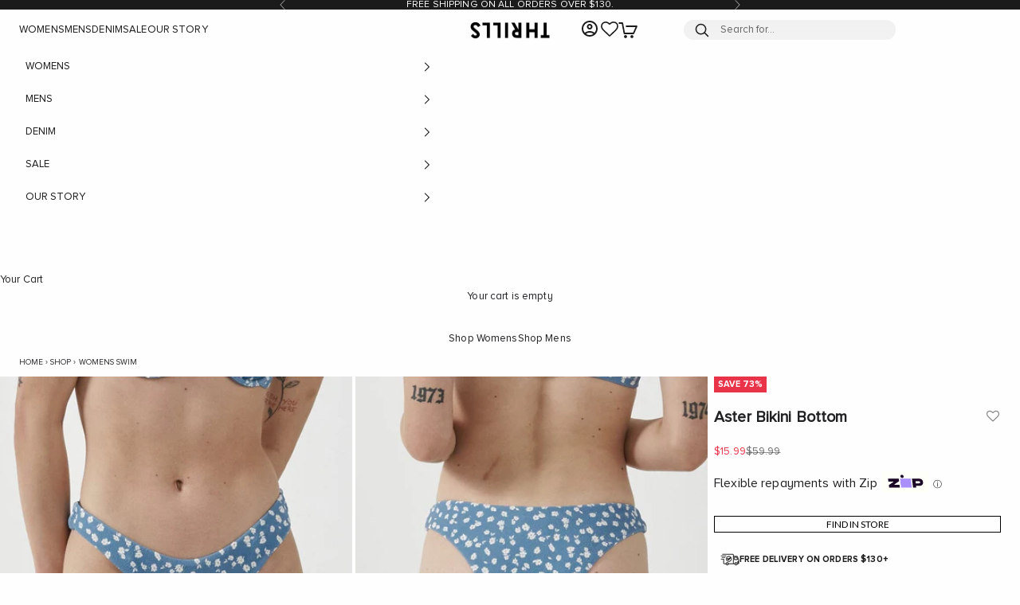

--- FILE ---
content_type: text/html; charset=utf-8
request_url: https://thrills.co/products/aster-bikini-bottom-powder-blue
body_size: 66208
content:
<!doctype html>

<html class="no-js" lang="en" dir="ltr">
  <head>
    
    <meta charset="utf-8">
    <meta name="viewport" content="width=device-width, initial-scale=1.0, height=device-height, minimum-scale=1.0, maximum-scale=5.0">
    <!-- Prevent spam -->
    
    
    









































































  



















<link rel="canonical" href="https://thrills.co/products/aster-bikini-bottom-powder-blue" />



    
    
    

    
    
      
      <link rel="alternate" hreflang="en-au" href="https://thrills.co/products/aster-bikini-bottom-powder-blue">
      <link rel="alternate" hreflang="en-us" href="https://us.thrills.co/products/aster-bikini-bottom-powder-blue">
      <link rel="alternate" hreflang="x-default" href="https://thrills.co/products/aster-bikini-bottom-powder-blue">
    
    
    <title>Aster Bikini Bottom - Powder Blue | Thrills Co. | Thrills Co.</title> 

  <!-- BEGIN --><meta name="description" content="Shop the Aster Bikini Bottom - Powder Blue online at Thrills Co. Free shipping over $130 + easy returns &amp; exchanges with Buy Now, Pay Later options available. Shop online today!"><!-- END -->
    
    <link rel="canonical" href="https://thrills.co/products/aster-bikini-bottom-powder-blue"><link rel="shortcut icon" href="//thrills.co/cdn/shop/files/THRILLS-FAVICON-WHITE.png?v=1719187727&width=96">
      <link rel="apple-touch-icon" href="//thrills.co/cdn/shop/files/THRILLS-FAVICON-WHITE.png?v=1719187727&width=180"><link rel="dns-prefetch" href="https://productreviews.shopifycdn.com"><link rel="preload" href="//thrills.co/cdn/fonts/nunito_sans/nunitosans_n8.46743f6550d9e28e372733abb98c89d01ae54cb3.woff2" as="font" type="font/woff2" crossorigin><link rel="preload" href="https://cdn.shopify.com/s/files/1/0248/2318/files/Proxima_Nova_Alt_Reg.woff2?v=1692935901" as="font" type="font/woff2" crossorigin>
    <link rel="preload" href="https://cdn.shopify.com/s/files/1/0248/2318/files/Proxima_Nova_Alt_Bold.woff2?v=1692935900" as="font" type="font/woff2" crossorigin><meta property="og:type" content="product">
  <meta property="og:title" content="Aster Bikini Bottom - Powder Blue">
  <meta property="product:price:amount" content="15.99">
  <meta property="product:price:currency" content="AUD"><meta property="og:image" content="http://thrills.co/cdn/shop/products/WTA23-800E_WTA23-803E2.jpg?v=1755474235&width=2048">
  <meta property="og:image:secure_url" content="https://thrills.co/cdn/shop/products/WTA23-800E_WTA23-803E2.jpg?v=1755474235&width=2048">
  <meta property="og:image:width" content="700">
  <meta property="og:image:height" content="933"><meta property="og:description" content="Shop the Aster Bikini Bottom - Powder Blue online at Thrills Co. Free shipping over $130 + easy returns &amp; exchanges with Buy Now, Pay Later options available. Shop online today!"><meta property="og:url" content="https://thrills.co/products/aster-bikini-bottom-powder-blue">
<meta property="og:site_name" content="THRILLS CO"><meta name="twitter:card" content="summary"><meta name="twitter:title" content="Aster Bikini Bottom - Powder Blue">
  <meta name="twitter:description" content="The Aster Bikini Bottom in Powder Blue is a stylish swimwear piece that matches the Aster Tall Underwire Bikini Top. The ditsy floral yardage is sweet and eye-catching, with a bold powder blue color that adds a punch of personality. Made from fabric, this swim bottom is both environmentally friendly and comfortable to wear. The cute shape flatters your figure and adds a touch of femininity, making this bikini bottom a great choice.DETAILS - Regular fit true to size - Our model wears a size 8 and is 174cm/5&#39;8&quot; tallCONSTRUCTION54% Polyester 41%Polyester 5% Elastane"><meta name="twitter:image" content="https://thrills.co/cdn/shop/products/WTA23-800E_WTA23-803E2.jpg?crop=center&height=1200&v=1755474235&width=1200">
  <meta name="twitter:image:alt" content="Aster Bikini Bottom - Powder Blue">
  <script async crossorigin fetchpriority="high" src="/cdn/shopifycloud/importmap-polyfill/es-modules-shim.2.4.0.js"></script>
<script type="application/ld+json">
  {
    "@context": "https://schema.org",
    "@type": "Product",
    "productID": 7244064784431,
    "offers": [{
          "@type": "Offer",
          "name": "6",
          "availability":"https://schema.org/OutOfStock",
          "price": 15.99,
          "priceCurrency": "AUD",
          "priceValidUntil": "2026-02-11","sku": "WTA23-803E-6","gtin": "9351055514044","url": "https://thrills.co/products/aster-bikini-bottom-powder-blue?variant=41576250998831"
        },
{
          "@type": "Offer",
          "name": "8",
          "availability":"https://schema.org/OutOfStock",
          "price": 15.99,
          "priceCurrency": "AUD",
          "priceValidUntil": "2026-02-11","sku": "WTA23-803E-8","gtin": "9351055514051","url": "https://thrills.co/products/aster-bikini-bottom-powder-blue?variant=41576251031599"
        },
{
          "@type": "Offer",
          "name": "10",
          "availability":"https://schema.org/OutOfStock",
          "price": 15.99,
          "priceCurrency": "AUD",
          "priceValidUntil": "2026-02-11","sku": "WTA23-803E-10","gtin": "9351055514068","url": "https://thrills.co/products/aster-bikini-bottom-powder-blue?variant=41576251064367"
        },
{
          "@type": "Offer",
          "name": "12",
          "availability":"https://schema.org/OutOfStock",
          "price": 15.99,
          "priceCurrency": "AUD",
          "priceValidUntil": "2026-02-11","sku": "WTA23-803E-12","gtin": "9351055514075","url": "https://thrills.co/products/aster-bikini-bottom-powder-blue?variant=41576251097135"
        },
{
          "@type": "Offer",
          "name": "14",
          "availability":"https://schema.org/OutOfStock",
          "price": 15.99,
          "priceCurrency": "AUD",
          "priceValidUntil": "2026-02-11","sku": "WTA23-803E-14","gtin": "9351055514082","url": "https://thrills.co/products/aster-bikini-bottom-powder-blue?variant=41576251129903"
        }
],"brand": {
      "@type": "Brand",
      "name": "Thrills Co."
    },
    "name": "Aster Bikini Bottom - Powder Blue",
    "description": "The Aster Bikini Bottom in Powder Blue is a stylish swimwear piece that matches the Aster Tall Underwire Bikini Top. The ditsy floral yardage is sweet and eye-catching, with a bold powder blue color that adds a punch of personality. Made from fabric, this swim bottom is both environmentally friendly and comfortable to wear. The cute shape flatters your figure and adds a touch of femininity, making this bikini bottom a great choice.DETAILS - Regular fit true to size - Our model wears a size 8 and is 174cm\/5'8\" tallCONSTRUCTION54% Polyester 41%Polyester 5% Elastane",
    "category": "Womens Swim",
    "url": "https://thrills.co/products/aster-bikini-bottom-powder-blue",
    "sku": "WTA23-803E-6","gtin": "9351055514044","weight": {
      "@type": "QuantitativeValue",
      "unitCode": "kg",
      "value": 0.1
      },"image": {
      "@type": "ImageObject",
      "url": "https://thrills.co/cdn/shop/products/WTA23-800E_WTA23-803E2.jpg?v=1755474235&width=1024",
      "image": "https://thrills.co/cdn/shop/products/WTA23-800E_WTA23-803E2.jpg?v=1755474235&width=1024",
      "name": "Aster Bikini Bottom - Powder Blue",
      "width": "1024",
      "height": "1024"
    }
  }
  </script>





  <script type="application/ld+json">
  {
    "@context": "https://schema.org",
    "@type": "BreadcrumbList",
  "itemListElement": [{
      "@type": "ListItem",
      "position": 1,
      "name": "Home",
      "item": "https://thrills.co"
    },{
          "@type": "ListItem",
          "position": 2,
          "name": "Aster Bikini Bottom - Powder Blue",
          "item": "https://thrills.co/products/aster-bikini-bottom-powder-blue"
        }]
  }
  </script>


<style>/* Typography (heading) */
  @font-face {
  font-family: "Nunito Sans";
  font-weight: 800;
  font-style: normal;
  font-display: fallback;
  src: url("//thrills.co/cdn/fonts/nunito_sans/nunitosans_n8.46743f6550d9e28e372733abb98c89d01ae54cb3.woff2") format("woff2"),
       url("//thrills.co/cdn/fonts/nunito_sans/nunitosans_n8.1967fa782017f62397f3e87f628afca3a56cb2e4.woff") format("woff");
}

@font-face {
  font-family: "Nunito Sans";
  font-weight: 800;
  font-style: italic;
  font-display: fallback;
  src: url("//thrills.co/cdn/fonts/nunito_sans/nunitosans_i8.cbb2fbe526ba56cc073231cf62cb1f461564a676.woff2") format("woff2"),
       url("//thrills.co/cdn/fonts/nunito_sans/nunitosans_i8.337eca1e6b793b808976400ecea08fa2bf84508a.woff") format("woff");
}

/* Typography (body) */
  



:root {
    /* Container */
    --container-max-width: 100%;
    --container-xxs-max-width: 27.5rem; /* 440px */
    --container-xs-max-width: 37.5rem; /* 600px */
    --container-sm-max-width: 61.25rem; /* 980px */
    --container-md-max-width: 71.875rem; /* 1150px */
    --container-lg-max-width: 78.75rem; /* 1260px */
    --container-xl-max-width: 85rem; /* 1360px */
    --container-gutter: 0.5rem;

    --section-with-border-vertical-spacing: 2rem;
    --section-with-border-vertical-spacing-tight:0.5rem;
    --section-without-border-vertical-spacing:2.5rem;
    --section-without-border-vertical-spacing-tight:2rem;

    --section-stack-gap:2.25rem;
    --section-stack-gap-tight: 2.25rem;

    /* Form settings */
    --form-gap: 1rem; /* Gap between fieldset and submit button */
    --fieldset-gap: 1rem; /* Gap between each form input within a fieldset */
    --form-control-gap: 0.625rem; /* Gap between input and label (ignored for floating label) */
    --checkbox-control-gap: 0.5rem; /* Horizontal gap between checkbox and its associated label */
    --input-padding-block: 0.5rem; /* Vertical padding for input, textarea and native select */
    --input-padding-inline: 0.8rem; /* Horizontal padding for input, textarea and native select */
    --checkbox-size: 0.875rem; /* Size (width and height) for checkbox */

    /* Other sizes */
    --sticky-area-height: calc(var(--announcement-bar-is-sticky, 0) * var(--announcement-bar-height, 0px) + var(--header-is-sticky, 0) * var(--header-height, 0px));

    /* RTL support */
    --transform-logical-flip: 1;
    --transform-origin-start: left;
    --transform-origin-end: right;

    /**
     * ---------------------------------------------------------------------
     * TYPOGRAPHY
     * ---------------------------------------------------------------------
     */

    
    
    /* Font properties */
    --heading-font-family: Proxima Nova Alt Bold, sans-serif;
    --heading-font-weight: 400;
    --heading-font-weight-mobile: 500;
    --heading-font-style: normal;
    --heading-text-transform: uppercase;
    --heading-letter-spacing: 0.0em;
    --text-font-family: 'Proxima Nova Alt Regular', -apple-system, 'Segoe UI', Roboto, 'Helvetica Neue', 'Noto Sans', 'Liberation Sans', Arial, sans-serif, 'Apple Color Emoji', 'Segoe UI Emoji', 'Segoe UI Symbol', 'Noto Color Emoji';
    --text-font-weight: 400;
    --text-font-style: normal;
    --text-letter-spacing: 0.01em;
    --button-font: var(--heading-font-style) var(--heading-font-weight) var(--text-sm) / 1.65 var(--heading-font-family);
    --button-text-transform: uppercase;
    --button-letter-spacing: 0.03em;

    /* Font sizes */--text-heading-size-factor: 1.2;
    --text-h1: max(0.6875rem, clamp(1.375rem, 1.146341463414634rem + 0.975609756097561vw, 2rem) * var(--text-heading-size-factor));
    --text-h2: max(0.6875rem, clamp(1.25rem, 1.0670731707317074rem + 0.7804878048780488vw, 1.75rem) * var(--text-heading-size-factor));
    --text-h3: max(0.6875rem, clamp(1.125rem, 1.0335365853658536rem + 0.3902439024390244vw, 1.375rem) * var(--text-heading-size-factor));
    --text-h4: max(0.6875rem, clamp(1rem, 0.9542682926829268rem + 0.1951219512195122vw, 1.125rem) * var(--text-heading-size-factor));
    --text-h5: calc(0.875rem * var(--text-heading-size-factor));
    --text-h6: calc(0.75rem * var(--text-heading-size-factor));

    --text-xs: 0.6875rem;
    --text-sm: 0.75rem;
    --text-base: 0.8125rem;
    --text-lg: 0.9375rem;
    --text-xl: 1.0625rem;

    /**
     * ---------------------------------------------------------------------
     * COLORS
     * ---------------------------------------------------------------------
     */

    /* Color settings */--accent: 28 27 27;
    --text-primary: 32 33 35;
    --background-primary: 254 254 254;
    --background-secondary: 246 246 246;
    --border-color: 221 221 221;
    --page-overlay: 0 0 0 / 0.5;

    /* Button colors */
    --button-background-primary: 28 27 27;
    --button-text-primary: 254 254 254;

    /* Status colors */
    --success-background: 212 227 203;
    --success-text: 48 122 7;
    --warning-background: 253 241 224;
    --warning-text: 237 138 0;
    --error-background: 243 204 204;
    --error-text: 203 43 43;

    /* Product colors */
    --on-sale-text: 233 51 72;
    --on-sale-badge-background: 233 51 72;
    --on-sale-badge-text: 255 255 255;
    --sold-out-badge-background: 0 0 0;
    --sold-out-badge-text: 255 255 255;
    --custom-badge-background: 28 28 28;
    --custom-badge-text: 255 255 255;
    --star-color: 255 204 75;

    /* Header colors */--header-background: 254 254 254;
    --header-text: 28 27 27;
    --header-border-color: 220 220 220;

    /* Footer colors */--footer-background: 28 27 27;
    --footer-text: 254 254 254;
    --footer-border-color: 62 61 61;

    /* Modal colors */--modal-background: 254 254 254;
    --modal-text: 28 27 27;
    --modal-border-color: 220 220 220;

    /* Drawer colors (reuse the same as modal) */
    --drawer-background: 254 254 254;
    --drawer-text: 28 27 27;
    --drawer-border-color: 220 220 220;

    /* Popover background (uses the primary background) */
    --popover-background: 254 254 254;
    --popover-text: 32 33 35;
    --popover-border-color: 221 221 221;

    /* Rounded variables (used for border radius) */
    --rounded-full: 9999px;
    /* --button-border-radius: 0.0rem; */
    --button-border-radius: 2px;
    --input-border-radius: 0.0rem;

    /* Box shadow */
    --shadow-sm: 0 2px 8px rgb(0 0 0 / 0.05);
    --shadow: 0 5px 15px rgb(0 0 0 / 0.05);
    --shadow-md: 0 5px 30px rgb(0 0 0 / 0.05);
    --shadow-block: px px px rgb(var(--text-primary) / 0.0);

    /**
     * ---------------------------------------------------------------------
     * OTHER
     * ---------------------------------------------------------------------
     */

    --checkmark-svg-url: url(//thrills.co/cdn/shop/t/380/assets/checkmark.svg?v=107790569782619398751767051157);
    --cursor-zoom-in-svg-url: url(//thrills.co/cdn/shop/t/380/assets/cursor-zoom-in.svg?v=33065348395791945051767051157);
  }

  [dir="rtl"]:root {
    /* RTL support */
    --transform-logical-flip: -1;
    --transform-origin-start: right;
    --transform-origin-end: left;
  }

  @media screen and (min-width: 700px) {
    :root {
      /* Typography (font size) */
      --text-xs: 0.6875rem;
      --text-sm: 0.75rem;
      --text-base: 0.8125rem;
      --text-lg: 0.9375rem;
      --text-xl: 1.1875rem;

      /* Spacing settings */
      --container-gutter: 1.5rem;
    }
  }

  @media screen and (min-width: 1000px) {
    :root {
      /* Spacing settings */
      --container-gutter: 1.5rem;

      --section-with-border-vertical-spacing: 3rem;
      --section-with-border-vertical-spacing-tight: 0.25rem;
      --section-without-border-vertical-spacing: 1.5rem;
      --section-without-border-vertical-spacing-tight: 3rem;

      --section-stack-gap:2.25rem;
      --section-stack-gap-tight:2.25rem;
    }
  }
</style><script>
  document.documentElement.classList.replace('no-js', 'js');

  // This allows to expose several variables to the global scope, to be used in scripts
  window.themeVariables = {
    settings: {
      showPageTransition: false,
      pageType: "product",
      moneyFormat: "\u003cspan class=money\u003e${{amount}}\u003c\/span\u003e",
      moneyWithCurrencyFormat: "\u003cspan class=money\u003e${{amount}} AUD\u003c\/span\u003e",
      currencyCodeEnabled: false,
      cartType: "drawer"
    },

    strings: {
      addToCartButton: "Add to cart",
      soldOutButton: "Sold out",
      preOrderButton: "Pre-order",
      unavailableButton: "Unavailable",
      addedToCart: "Added to your cart!",
      closeGallery: "Close gallery",
      zoomGallery: "Zoom picture",
      errorGallery: "Image cannot be loaded",
      soldOutBadge: "Sold out",
      discountBadge: "Save @@",
      sku: "SKU:",
      shippingEstimatorNoResults: "Sorry, we do not ship to your address.",
      shippingEstimatorOneResult: "There is one shipping rate for your address:",
      shippingEstimatorMultipleResults: "There are several shipping rates for your address:",
      shippingEstimatorError: "One or more error occurred while retrieving shipping rates:",
      next: "Next",
      previous: "Previous"
    },

    mediaQueries: {
      'sm': 'screen and (min-width: 700px)',
      'md': 'screen and (min-width: 1000px)',
      'lg': 'screen and (min-width: 1150px)',
      'xl': 'screen and (min-width: 1400px)',
      '2xl': 'screen and (min-width: 1600px)',
      'sm-max': 'screen and (max-width: 699px)',
      'md-max': 'screen and (max-width: 999px)',
      'lg-max': 'screen and (max-width: 1149px)',
      'xl-max': 'screen and (max-width: 1399px)',
      '2xl-max': 'screen and (max-width: 1599px)',
      'motion-safe': '(prefers-reduced-motion: no-preference)',
      'motion-reduce': '(prefers-reduced-motion: reduce)',
      'supports-hover': 'screen and (pointer: fine)',
      'supports-touch': 'screen and (hover: none)'
    }
  };</script><script async src="//thrills.co/cdn/shop/t/380/assets/es-module-shims.min.js?v=41244696521020306371767051120"></script>

    <script type="importmap">{
        "imports": {
          "vendor": "//thrills.co/cdn/shop/t/380/assets/vendor.min.js?v=114730757745344854631767051124",
          "theme": "//thrills.co/cdn/shop/t/380/assets/theme.js?v=164891667796231451101767051123",
          "photoswipe": "//thrills.co/cdn/shop/t/380/assets/photoswipe.min.js?v=30761459775438637251767051122"
        }
      }
    </script>

    <script type="module" src="//thrills.co/cdn/shop/t/380/assets/vendor.min.js?v=114730757745344854631767051124"></script>
    <script type="module" src="//thrills.co/cdn/shop/t/380/assets/theme.js?v=164891667796231451101767051123"></script>
      
    <script type="module" src="//thrills.co/cdn/shop/t/380/assets/custom.js?v=1206354334326746351767051119" defer></script>

    <link href="https://d3hw6dc1ow8pp2.cloudfront.net/styles/main.min.css" rel="stylesheet" type="text/css">
<style type="text/css">
.okeReviews .okeReviews-reviewsWidget-header-controls-writeReview {
        display: inline-block;
    }
    .okeReviews .okeReviews-reviewsWidget.is-okeReviews-empty {
        display: block;
    }
</style>
<script type="application/json" id="oke-reviews-settings">
{"analyticsSettings":{"isWidgetOnScreenTrackingEnabled":false,"provider":"gtag"},"disableInitialReviewsFetchOnProducts":false,"locale":"en","localeAndVariant":{"code":"en"},"omitMicrodata":true,"reviewSortOrder":"date","subscriberId":"83f8fa18-ae4b-4fc2-9b07-1d126c0c6fb7","starRatingColor":"#1C1B1B","recorderPlus":true,"recorderQandaPlus":true}
</script>

	<link rel="stylesheet" type="text/css" href="https://dov7r31oq5dkj.cloudfront.net/83f8fa18-ae4b-4fc2-9b07-1d126c0c6fb7/widget-style-customisations.css?v=4e022a5b-1b64-40c5-8558-9c5ea2d0caa2">    

    <script>window.performance && window.performance.mark && window.performance.mark('shopify.content_for_header.start');</script><meta name="google-site-verification" content="4bm8ATbRa-pKagGGpsQNzJ_lTCfstA7TP8MRs4KADGc">
<meta id="shopify-digital-wallet" name="shopify-digital-wallet" content="/2482318/digital_wallets/dialog">
<meta name="shopify-checkout-api-token" content="40d7d06e7e7deb83b345704327408965">
<meta id="in-context-paypal-metadata" data-shop-id="2482318" data-venmo-supported="false" data-environment="production" data-locale="en_US" data-paypal-v4="true" data-currency="AUD">
<link rel="alternate" type="application/json+oembed" href="https://thrills.co/products/aster-bikini-bottom-powder-blue.oembed">
<script async="async" src="/checkouts/internal/preloads.js?locale=en-AU"></script>
<link rel="preconnect" href="https://shop.app" crossorigin="anonymous">
<script async="async" src="https://shop.app/checkouts/internal/preloads.js?locale=en-AU&shop_id=2482318" crossorigin="anonymous"></script>
<script id="apple-pay-shop-capabilities" type="application/json">{"shopId":2482318,"countryCode":"AU","currencyCode":"AUD","merchantCapabilities":["supports3DS"],"merchantId":"gid:\/\/shopify\/Shop\/2482318","merchantName":"THRILLS CO","requiredBillingContactFields":["postalAddress","email"],"requiredShippingContactFields":["postalAddress","email"],"shippingType":"shipping","supportedNetworks":["visa","masterCard"],"total":{"type":"pending","label":"THRILLS CO","amount":"1.00"},"shopifyPaymentsEnabled":true,"supportsSubscriptions":true}</script>
<script id="shopify-features" type="application/json">{"accessToken":"40d7d06e7e7deb83b345704327408965","betas":["rich-media-storefront-analytics"],"domain":"thrills.co","predictiveSearch":true,"shopId":2482318,"locale":"en"}</script>
<script>var Shopify = Shopify || {};
Shopify.shop = "thrillsco.myshopify.com";
Shopify.locale = "en";
Shopify.currency = {"active":"AUD","rate":"1.0"};
Shopify.country = "AU";
Shopify.theme = {"name":"Homesite Update | 12\/01\/2026","id":151948754991,"schema_name":"Prestige","schema_version":"7.3.6","theme_store_id":null,"role":"main"};
Shopify.theme.handle = "null";
Shopify.theme.style = {"id":null,"handle":null};
Shopify.cdnHost = "thrills.co/cdn";
Shopify.routes = Shopify.routes || {};
Shopify.routes.root = "/";</script>
<script type="module">!function(o){(o.Shopify=o.Shopify||{}).modules=!0}(window);</script>
<script>!function(o){function n(){var o=[];function n(){o.push(Array.prototype.slice.apply(arguments))}return n.q=o,n}var t=o.Shopify=o.Shopify||{};t.loadFeatures=n(),t.autoloadFeatures=n()}(window);</script>
<script>
  window.ShopifyPay = window.ShopifyPay || {};
  window.ShopifyPay.apiHost = "shop.app\/pay";
  window.ShopifyPay.redirectState = null;
</script>
<script id="shop-js-analytics" type="application/json">{"pageType":"product"}</script>
<script defer="defer" async type="module" src="//thrills.co/cdn/shopifycloud/shop-js/modules/v2/client.init-shop-cart-sync_BN7fPSNr.en.esm.js"></script>
<script defer="defer" async type="module" src="//thrills.co/cdn/shopifycloud/shop-js/modules/v2/chunk.common_Cbph3Kss.esm.js"></script>
<script defer="defer" async type="module" src="//thrills.co/cdn/shopifycloud/shop-js/modules/v2/chunk.modal_DKumMAJ1.esm.js"></script>
<script type="module">
  await import("//thrills.co/cdn/shopifycloud/shop-js/modules/v2/client.init-shop-cart-sync_BN7fPSNr.en.esm.js");
await import("//thrills.co/cdn/shopifycloud/shop-js/modules/v2/chunk.common_Cbph3Kss.esm.js");
await import("//thrills.co/cdn/shopifycloud/shop-js/modules/v2/chunk.modal_DKumMAJ1.esm.js");

  window.Shopify.SignInWithShop?.initShopCartSync?.({"fedCMEnabled":true,"windoidEnabled":true});

</script>
<script>
  window.Shopify = window.Shopify || {};
  if (!window.Shopify.featureAssets) window.Shopify.featureAssets = {};
  window.Shopify.featureAssets['shop-js'] = {"shop-cart-sync":["modules/v2/client.shop-cart-sync_CJVUk8Jm.en.esm.js","modules/v2/chunk.common_Cbph3Kss.esm.js","modules/v2/chunk.modal_DKumMAJ1.esm.js"],"init-fed-cm":["modules/v2/client.init-fed-cm_7Fvt41F4.en.esm.js","modules/v2/chunk.common_Cbph3Kss.esm.js","modules/v2/chunk.modal_DKumMAJ1.esm.js"],"init-shop-email-lookup-coordinator":["modules/v2/client.init-shop-email-lookup-coordinator_Cc088_bR.en.esm.js","modules/v2/chunk.common_Cbph3Kss.esm.js","modules/v2/chunk.modal_DKumMAJ1.esm.js"],"init-windoid":["modules/v2/client.init-windoid_hPopwJRj.en.esm.js","modules/v2/chunk.common_Cbph3Kss.esm.js","modules/v2/chunk.modal_DKumMAJ1.esm.js"],"shop-button":["modules/v2/client.shop-button_B0jaPSNF.en.esm.js","modules/v2/chunk.common_Cbph3Kss.esm.js","modules/v2/chunk.modal_DKumMAJ1.esm.js"],"shop-cash-offers":["modules/v2/client.shop-cash-offers_DPIskqss.en.esm.js","modules/v2/chunk.common_Cbph3Kss.esm.js","modules/v2/chunk.modal_DKumMAJ1.esm.js"],"shop-toast-manager":["modules/v2/client.shop-toast-manager_CK7RT69O.en.esm.js","modules/v2/chunk.common_Cbph3Kss.esm.js","modules/v2/chunk.modal_DKumMAJ1.esm.js"],"init-shop-cart-sync":["modules/v2/client.init-shop-cart-sync_BN7fPSNr.en.esm.js","modules/v2/chunk.common_Cbph3Kss.esm.js","modules/v2/chunk.modal_DKumMAJ1.esm.js"],"init-customer-accounts-sign-up":["modules/v2/client.init-customer-accounts-sign-up_CfPf4CXf.en.esm.js","modules/v2/client.shop-login-button_DeIztwXF.en.esm.js","modules/v2/chunk.common_Cbph3Kss.esm.js","modules/v2/chunk.modal_DKumMAJ1.esm.js"],"pay-button":["modules/v2/client.pay-button_CgIwFSYN.en.esm.js","modules/v2/chunk.common_Cbph3Kss.esm.js","modules/v2/chunk.modal_DKumMAJ1.esm.js"],"init-customer-accounts":["modules/v2/client.init-customer-accounts_DQ3x16JI.en.esm.js","modules/v2/client.shop-login-button_DeIztwXF.en.esm.js","modules/v2/chunk.common_Cbph3Kss.esm.js","modules/v2/chunk.modal_DKumMAJ1.esm.js"],"avatar":["modules/v2/client.avatar_BTnouDA3.en.esm.js"],"init-shop-for-new-customer-accounts":["modules/v2/client.init-shop-for-new-customer-accounts_CsZy_esa.en.esm.js","modules/v2/client.shop-login-button_DeIztwXF.en.esm.js","modules/v2/chunk.common_Cbph3Kss.esm.js","modules/v2/chunk.modal_DKumMAJ1.esm.js"],"shop-follow-button":["modules/v2/client.shop-follow-button_BRMJjgGd.en.esm.js","modules/v2/chunk.common_Cbph3Kss.esm.js","modules/v2/chunk.modal_DKumMAJ1.esm.js"],"checkout-modal":["modules/v2/client.checkout-modal_B9Drz_yf.en.esm.js","modules/v2/chunk.common_Cbph3Kss.esm.js","modules/v2/chunk.modal_DKumMAJ1.esm.js"],"shop-login-button":["modules/v2/client.shop-login-button_DeIztwXF.en.esm.js","modules/v2/chunk.common_Cbph3Kss.esm.js","modules/v2/chunk.modal_DKumMAJ1.esm.js"],"lead-capture":["modules/v2/client.lead-capture_DXYzFM3R.en.esm.js","modules/v2/chunk.common_Cbph3Kss.esm.js","modules/v2/chunk.modal_DKumMAJ1.esm.js"],"shop-login":["modules/v2/client.shop-login_CA5pJqmO.en.esm.js","modules/v2/chunk.common_Cbph3Kss.esm.js","modules/v2/chunk.modal_DKumMAJ1.esm.js"],"payment-terms":["modules/v2/client.payment-terms_BxzfvcZJ.en.esm.js","modules/v2/chunk.common_Cbph3Kss.esm.js","modules/v2/chunk.modal_DKumMAJ1.esm.js"]};
</script>
<script>(function() {
  var isLoaded = false;
  function asyncLoad() {
    if (isLoaded) return;
    isLoaded = true;
    var urls = ["https:\/\/d3hw6dc1ow8pp2.cloudfront.net\/reviewsWidget.min.js?shop=thrillsco.myshopify.com","https:\/\/assets.smartwishlist.webmarked.net\/static\/v6\/smartwishlist.js?shop=thrillsco.myshopify.com","https:\/\/cozycountryredirectviii.addons.business\/js\/eggbox\/7334\/script_58837d9dedbe17b84be72b5295ab9d35.js?v=1\u0026sign=58837d9dedbe17b84be72b5295ab9d35\u0026shop=thrillsco.myshopify.com","https:\/\/static.klaviyo.com\/onsite\/js\/klaviyo.js?company_id=NsGEdg\u0026shop=thrillsco.myshopify.com","https:\/\/config.gorgias.chat\/bundle-loader\/01GYCC6H2PYQEFS94G43VZHJR8?source=shopify1click\u0026shop=thrillsco.myshopify.com","https:\/\/public.9gtb.com\/loader.js?g_cvt_id=763ef0ab-a91b-4aef-81f4-88b2bac76f02\u0026shop=thrillsco.myshopify.com"];
    for (var i = 0; i < urls.length; i++) {
      var s = document.createElement('script');
      s.type = 'text/javascript';
      s.async = true;
      s.src = urls[i];
      var x = document.getElementsByTagName('script')[0];
      x.parentNode.insertBefore(s, x);
    }
  };
  if(window.attachEvent) {
    window.attachEvent('onload', asyncLoad);
  } else {
    window.addEventListener('load', asyncLoad, false);
  }
})();</script>
<script id="__st">var __st={"a":2482318,"offset":39600,"reqid":"a43c8d79-0b20-4d87-8770-b21092987345-1769897445","pageurl":"thrills.co\/products\/aster-bikini-bottom-powder-blue","u":"d19b0e879b3f","p":"product","rtyp":"product","rid":7244064784431};</script>
<script>window.ShopifyPaypalV4VisibilityTracking = true;</script>
<script id="captcha-bootstrap">!function(){'use strict';const t='contact',e='account',n='new_comment',o=[[t,t],['blogs',n],['comments',n],[t,'customer']],c=[[e,'customer_login'],[e,'guest_login'],[e,'recover_customer_password'],[e,'create_customer']],r=t=>t.map((([t,e])=>`form[action*='/${t}']:not([data-nocaptcha='true']) input[name='form_type'][value='${e}']`)).join(','),a=t=>()=>t?[...document.querySelectorAll(t)].map((t=>t.form)):[];function s(){const t=[...o],e=r(t);return a(e)}const i='password',u='form_key',d=['recaptcha-v3-token','g-recaptcha-response','h-captcha-response',i],f=()=>{try{return window.sessionStorage}catch{return}},m='__shopify_v',_=t=>t.elements[u];function p(t,e,n=!1){try{const o=window.sessionStorage,c=JSON.parse(o.getItem(e)),{data:r}=function(t){const{data:e,action:n}=t;return t[m]||n?{data:e,action:n}:{data:t,action:n}}(c);for(const[e,n]of Object.entries(r))t.elements[e]&&(t.elements[e].value=n);n&&o.removeItem(e)}catch(o){console.error('form repopulation failed',{error:o})}}const l='form_type',E='cptcha';function T(t){t.dataset[E]=!0}const w=window,h=w.document,L='Shopify',v='ce_forms',y='captcha';let A=!1;((t,e)=>{const n=(g='f06e6c50-85a8-45c8-87d0-21a2b65856fe',I='https://cdn.shopify.com/shopifycloud/storefront-forms-hcaptcha/ce_storefront_forms_captcha_hcaptcha.v1.5.2.iife.js',D={infoText:'Protected by hCaptcha',privacyText:'Privacy',termsText:'Terms'},(t,e,n)=>{const o=w[L][v],c=o.bindForm;if(c)return c(t,g,e,D).then(n);var r;o.q.push([[t,g,e,D],n]),r=I,A||(h.body.append(Object.assign(h.createElement('script'),{id:'captcha-provider',async:!0,src:r})),A=!0)});var g,I,D;w[L]=w[L]||{},w[L][v]=w[L][v]||{},w[L][v].q=[],w[L][y]=w[L][y]||{},w[L][y].protect=function(t,e){n(t,void 0,e),T(t)},Object.freeze(w[L][y]),function(t,e,n,w,h,L){const[v,y,A,g]=function(t,e,n){const i=e?o:[],u=t?c:[],d=[...i,...u],f=r(d),m=r(i),_=r(d.filter((([t,e])=>n.includes(e))));return[a(f),a(m),a(_),s()]}(w,h,L),I=t=>{const e=t.target;return e instanceof HTMLFormElement?e:e&&e.form},D=t=>v().includes(t);t.addEventListener('submit',(t=>{const e=I(t);if(!e)return;const n=D(e)&&!e.dataset.hcaptchaBound&&!e.dataset.recaptchaBound,o=_(e),c=g().includes(e)&&(!o||!o.value);(n||c)&&t.preventDefault(),c&&!n&&(function(t){try{if(!f())return;!function(t){const e=f();if(!e)return;const n=_(t);if(!n)return;const o=n.value;o&&e.removeItem(o)}(t);const e=Array.from(Array(32),(()=>Math.random().toString(36)[2])).join('');!function(t,e){_(t)||t.append(Object.assign(document.createElement('input'),{type:'hidden',name:u})),t.elements[u].value=e}(t,e),function(t,e){const n=f();if(!n)return;const o=[...t.querySelectorAll(`input[type='${i}']`)].map((({name:t})=>t)),c=[...d,...o],r={};for(const[a,s]of new FormData(t).entries())c.includes(a)||(r[a]=s);n.setItem(e,JSON.stringify({[m]:1,action:t.action,data:r}))}(t,e)}catch(e){console.error('failed to persist form',e)}}(e),e.submit())}));const S=(t,e)=>{t&&!t.dataset[E]&&(n(t,e.some((e=>e===t))),T(t))};for(const o of['focusin','change'])t.addEventListener(o,(t=>{const e=I(t);D(e)&&S(e,y())}));const B=e.get('form_key'),M=e.get(l),P=B&&M;t.addEventListener('DOMContentLoaded',(()=>{const t=y();if(P)for(const e of t)e.elements[l].value===M&&p(e,B);[...new Set([...A(),...v().filter((t=>'true'===t.dataset.shopifyCaptcha))])].forEach((e=>S(e,t)))}))}(h,new URLSearchParams(w.location.search),n,t,e,['guest_login'])})(!0,!0)}();</script>
<script integrity="sha256-4kQ18oKyAcykRKYeNunJcIwy7WH5gtpwJnB7kiuLZ1E=" data-source-attribution="shopify.loadfeatures" defer="defer" src="//thrills.co/cdn/shopifycloud/storefront/assets/storefront/load_feature-a0a9edcb.js" crossorigin="anonymous"></script>
<script crossorigin="anonymous" defer="defer" src="//thrills.co/cdn/shopifycloud/storefront/assets/shopify_pay/storefront-65b4c6d7.js?v=20250812"></script>
<script data-source-attribution="shopify.dynamic_checkout.dynamic.init">var Shopify=Shopify||{};Shopify.PaymentButton=Shopify.PaymentButton||{isStorefrontPortableWallets:!0,init:function(){window.Shopify.PaymentButton.init=function(){};var t=document.createElement("script");t.src="https://thrills.co/cdn/shopifycloud/portable-wallets/latest/portable-wallets.en.js",t.type="module",document.head.appendChild(t)}};
</script>
<script data-source-attribution="shopify.dynamic_checkout.buyer_consent">
  function portableWalletsHideBuyerConsent(e){var t=document.getElementById("shopify-buyer-consent"),n=document.getElementById("shopify-subscription-policy-button");t&&n&&(t.classList.add("hidden"),t.setAttribute("aria-hidden","true"),n.removeEventListener("click",e))}function portableWalletsShowBuyerConsent(e){var t=document.getElementById("shopify-buyer-consent"),n=document.getElementById("shopify-subscription-policy-button");t&&n&&(t.classList.remove("hidden"),t.removeAttribute("aria-hidden"),n.addEventListener("click",e))}window.Shopify?.PaymentButton&&(window.Shopify.PaymentButton.hideBuyerConsent=portableWalletsHideBuyerConsent,window.Shopify.PaymentButton.showBuyerConsent=portableWalletsShowBuyerConsent);
</script>
<script data-source-attribution="shopify.dynamic_checkout.cart.bootstrap">document.addEventListener("DOMContentLoaded",(function(){function t(){return document.querySelector("shopify-accelerated-checkout-cart, shopify-accelerated-checkout")}if(t())Shopify.PaymentButton.init();else{new MutationObserver((function(e,n){t()&&(Shopify.PaymentButton.init(),n.disconnect())})).observe(document.body,{childList:!0,subtree:!0})}}));
</script>
<link id="shopify-accelerated-checkout-styles" rel="stylesheet" media="screen" href="https://thrills.co/cdn/shopifycloud/portable-wallets/latest/accelerated-checkout-backwards-compat.css" crossorigin="anonymous">
<style id="shopify-accelerated-checkout-cart">
        #shopify-buyer-consent {
  margin-top: 1em;
  display: inline-block;
  width: 100%;
}

#shopify-buyer-consent.hidden {
  display: none;
}

#shopify-subscription-policy-button {
  background: none;
  border: none;
  padding: 0;
  text-decoration: underline;
  font-size: inherit;
  cursor: pointer;
}

#shopify-subscription-policy-button::before {
  box-shadow: none;
}

      </style>

<script>window.performance && window.performance.mark && window.performance.mark('shopify.content_for_header.end');</script>
<link href="//thrills.co/cdn/shop/t/380/assets/theme.css?v=127934559469307756961767051123" rel="stylesheet" type="text/css" media="all" /><link href="//thrills.co/cdn/shop/t/380/assets/custom-fonts.css?v=36860238236507767971767051118" rel="stylesheet" type="text/css" media="all" /> <link href="//thrills.co/cdn/shop/t/380/assets/custom.css?v=181400851927305780151767051118" rel="stylesheet" type="text/css" media="all" /><script>
  !function(t,n){function o(n){var o=t.getElementsByTagName("script")[0],i=t.createElement("script");i.src=n,i.crossOrigin="",o.parentNode.insertBefore(i,o)}if(!n.isLoyaltyLion){window.loyaltylion=n,void 0===window.lion&&(window.lion=n),n.version=2,n.isLoyaltyLion=!0;var i=new Date,e=i.getFullYear().toString()+i.getMonth().toString()+i.getDate().toString();o("https://sdk.loyaltylion.net/static/2/loader.js?t="+e);var r=!1;n.init=function(t){if(r)throw new Error("Cannot call lion.init more than once");r=!0;var a=n._token=t.token;if(!a)throw new Error("Token must be supplied to lion.init");for(var l=[],s="_push configure bootstrap shutdown on removeListener authenticateCustomer".split(" "),c=0;c<s.length;c+=1)!function(t,n){t[n]=function(){l.push([n,Array.prototype.slice.call(arguments,0)])}}(n,s[c]);o("https://sdk.loyaltylion.net/sdk/start/"+a+".js?t="+e+i.getHours().toString()),n._initData=t,n._buffer=l}}}(document,window.loyaltylion||[]);

  
    
      loyaltylion.init({ token: "4bc2a465e14131f56e799026ccef86ca" });
    
  
</script>
    
  
<script>
    
    
    
    
    var gsf_conversion_data = {page_type : 'product', event : 'view_item', data : {product_data : [{variant_id : 41576250998831, product_id : 7244064784431, name : "Aster Bikini Bottom - Powder Blue", price : "15.99", currency : "AUD", sku : "WTA23-803E-6", brand : "Thrills Co.", variant : "6", category : "Womens Swim", quantity : "0" }], total_price : "15.99", shop_currency : "AUD"}};
    
</script>
<meta name="google-site-verification" content="68TuH4uyL6nWw5Rmy9vHjABlo5S0Pf-6kUgRcP7lozQ" />




<!-- START Image preloader --><link 
        rel="preload" 
        as="image" 
        href="//thrills.co/cdn/shop/products/WTA23-800E_WTA23-803E2.jpg?v=1755474235&width=1500" 
        imagessrcset="
          //thrills.co/cdn/shop/products/WTA23-800E_WTA23-803E2.jpg?v=1755474235&width=165 165w, 
          //thrills.co/cdn/shop/products/WTA23-800E_WTA23-803E2.jpg?v=1755474235&width=360 360w, 
          //thrills.co/cdn/shop/products/WTA23-800E_WTA23-803E2.jpg?v=1755474235&width=535 535w, 
          //thrills.co/cdn/shop/products/WTA23-800E_WTA23-803E2.jpg?v=1755474235&width=750 750w, 
          //thrills.co/cdn/shop/products/WTA23-800E_WTA23-803E2.jpg?v=1755474235&width=1100 1100w, 
          //thrills.co/cdn/shop/products/WTA23-800E_WTA23-803E2.jpg?v=1755474235&width=1500 1500w" 
        imagesizes="(min-width: 1600px) 675px, (min-width: 990px) calc(45.0vw - 10rem), (min-width: 750px) calc((100vw - 10rem) / 2), calc(100vw - 3rem)"
      >
<link
              rel="preload"
              as="image"
              imagesrcset="
                //thrills.co/cdn/shop/products/WTA23-800E_WTA23-803E9.jpg?v=1755474235&width=54 54w, 
                //thrills.co/cdn/shop/products/WTA23-800E_WTA23-803E9.jpg?v=1755474235&width=74 74w, 
                //thrills.co/cdn/shop/products/WTA23-800E_WTA23-803E9.jpg?v=1755474235&width=162 162w, 
                //thrills.co/cdn/shop/products/WTA23-800E_WTA23-803E9.jpg?v=1755474235&width=208 208w, 
                //thrills.co/cdn/shop/products/WTA23-800E_WTA23-803E9.jpg?v=1755474235&width=324 324w, 
                //thrills.co/cdn/shop/products/WTA23-800E_WTA23-803E9.jpg?v=1755474235&width=416 416w"
              href="//thrills.co/cdn/shop/products/WTA23-800E_WTA23-803E9.jpg?v=1755474235&width=416"
              imagesizes="(max-width: 699px) calc(100vw - 40px), (max-width: 999px) calc(100vw - 64px), calc(35vw - 96px)"
            />



<!-- END Image preloader -->
<!-- BEGIN app block: shopify://apps/klaviyo-email-marketing-sms/blocks/klaviyo-onsite-embed/2632fe16-c075-4321-a88b-50b567f42507 -->












  <script async src="https://static.klaviyo.com/onsite/js/NsGEdg/klaviyo.js?company_id=NsGEdg"></script>
  <script>!function(){if(!window.klaviyo){window._klOnsite=window._klOnsite||[];try{window.klaviyo=new Proxy({},{get:function(n,i){return"push"===i?function(){var n;(n=window._klOnsite).push.apply(n,arguments)}:function(){for(var n=arguments.length,o=new Array(n),w=0;w<n;w++)o[w]=arguments[w];var t="function"==typeof o[o.length-1]?o.pop():void 0,e=new Promise((function(n){window._klOnsite.push([i].concat(o,[function(i){t&&t(i),n(i)}]))}));return e}}})}catch(n){window.klaviyo=window.klaviyo||[],window.klaviyo.push=function(){var n;(n=window._klOnsite).push.apply(n,arguments)}}}}();</script>

  
    <script id="viewed_product">
      if (item == null) {
        var _learnq = _learnq || [];

        var MetafieldReviews = null
        var MetafieldYotpoRating = null
        var MetafieldYotpoCount = null
        var MetafieldLooxRating = null
        var MetafieldLooxCount = null
        var okendoProduct = null
        var okendoProductReviewCount = null
        var okendoProductReviewAverageValue = null
        try {
          // The following fields are used for Customer Hub recently viewed in order to add reviews.
          // This information is not part of __kla_viewed. Instead, it is part of __kla_viewed_reviewed_items
          MetafieldReviews = {};
          MetafieldYotpoRating = null
          MetafieldYotpoCount = null
          MetafieldLooxRating = null
          MetafieldLooxCount = null

          okendoProduct = null
          // If the okendo metafield is not legacy, it will error, which then requires the new json formatted data
          if (okendoProduct && 'error' in okendoProduct) {
            okendoProduct = null
          }
          okendoProductReviewCount = okendoProduct ? okendoProduct.reviewCount : null
          okendoProductReviewAverageValue = okendoProduct ? okendoProduct.reviewAverageValue : null
        } catch (error) {
          console.error('Error in Klaviyo onsite reviews tracking:', error);
        }

        var item = {
          Name: "Aster Bikini Bottom - Powder Blue",
          ProductID: 7244064784431,
          Categories: [],
          ImageURL: "https://thrills.co/cdn/shop/products/WTA23-800E_WTA23-803E2_grande.jpg?v=1755474235",
          URL: "https://thrills.co/products/aster-bikini-bottom-powder-blue",
          Brand: "Thrills Co.",
          Price: "$15.99",
          Value: "15.99",
          CompareAtPrice: "$59.99"
        };
        _learnq.push(['track', 'Viewed Product', item]);
        _learnq.push(['trackViewedItem', {
          Title: item.Name,
          ItemId: item.ProductID,
          Categories: item.Categories,
          ImageUrl: item.ImageURL,
          Url: item.URL,
          Metadata: {
            Brand: item.Brand,
            Price: item.Price,
            Value: item.Value,
            CompareAtPrice: item.CompareAtPrice
          },
          metafields:{
            reviews: MetafieldReviews,
            yotpo:{
              rating: MetafieldYotpoRating,
              count: MetafieldYotpoCount,
            },
            loox:{
              rating: MetafieldLooxRating,
              count: MetafieldLooxCount,
            },
            okendo: {
              rating: okendoProductReviewAverageValue,
              count: okendoProductReviewCount,
            }
          }
        }]);
      }
    </script>
  




  <script>
    window.klaviyoReviewsProductDesignMode = false
  </script>







<!-- END app block --><!-- BEGIN app block: shopify://apps/sortd-merchandiser/blocks/app-embed/5176d6ef-993f-4869-ba24-87a0a6bedcf9 -->


<script>
window.cmPercents = {
  'product_card_view': 100,
  'product_view': 100,
  'collection_view': 100,
  'product_add': 100,
  'enabled': true,
  'product_card_selector': '[role="main"] a[href*="/products"], #main a[href*="/products"], main a[href*="/products"], #shopify-section-collection-template a[href*="/products"], .collection-matrix.product-list a[href*="/products"]',
  'cart_url': '/cart',
  'store': 'thrillsco.myshopify.com',
  'submit': '[type="submit"]',
  'root_locale': '/',
  'root': '/',
  'collection_url': '',
  'collection_handle': '',
  'collection_id': null,
  'permissions': 123,
};

window.cmTesting = {
  'tests': '[]',
  'collection_route': '/collections',
  'variantA': '',
  'variantB': '',
  'collection_handle': '',
  'canonical_enabled': false
};

if(!(window.cmPercents.permissions != 123 && sessionStorage.getItem('themePermissions') != 'true')) {
  sessionStorage.setItem('cmTests', window.cmTesting.tests);
}
</script>



<script>
var cmInserted=function(){"use strict";var m=100,t=!1,u="animationName",d="",n="Webkit Moz O ms Khtml".split(" "),e="",i=document.createElement("div"),s={strictlyNew:!0,timeout:20,addImportant:!1};if(i.style.animationName&&(t=!0),!1===t)for(var o=0;o<n.length;o++)if(void 0!==i.style[n[o]+"AnimationName"]){e=n[o],u=e+"AnimationName",d="-"+e.toLowerCase()+"-",t=!0;break}function c(t){return s.strictlyNew&&!0===t.QinsQ}function r(t,n){function e(t){t.animationName!==o&&t[u]!==o||c(t.target)||n(t.target)}var i,o="insQ_"+m++,r=s.addImportant?" !important":"";(i=document.createElement("style")).innerHTML="@"+d+"keyframes "+o+" {  from {  outline: 1px solid transparent  } to {  outline: 0px solid transparent }  }\n"+t+" { animation-duration: 0.001s"+r+"; animation-name: "+o+r+"; "+d+"animation-duration: 0.001s"+r+"; "+d+"animation-name: "+o+r+";  } ",document.head.appendChild(i);var a=setTimeout(function(){document.addEventListener("animationstart",e,!1),document.addEventListener("MSAnimationStart",e,!1),document.addEventListener("webkitAnimationStart",e,!1)},s.timeout);return{destroy:function(){clearTimeout(a),i&&(document.head.removeChild(i),i=null),document.removeEventListener("animationstart",e),document.removeEventListener("MSAnimationStart",e),document.removeEventListener("webkitAnimationStart",e)}}}function a(t){t.QinsQ=!0}function f(t){if(t)for(a(t),t=t.firstChild;t;t=t.nextSibling)void 0!==t&&1===t.nodeType&&f(t)}function l(t,n){var e,i=[],o=function(){clearTimeout(e),e=setTimeout(function(){i.forEach(f),n(i),i=[]},10)};return r(t,function(t){if(!c(t)){a(t);var n=function t(n){return c(n.parentNode)||"BODY"===n.nodeName?n:t(n.parentNode)}(t);i.indexOf(n)<0&&i.push(n),o()}})}function v(n){return!(!t||!n.match(/[^{}]/))&&(s.strictlyNew&&f(document.body),{every:function(t){return r(n,t)},summary:function(t){return l(n,t)}})}return v.config=function(t){for(var n in t)t.hasOwnProperty(n)&&(s[n]=t[n])},v}();"undefined"!=typeof module&&void 0!==module.exports&&(module.exports=cmInserted);
function cmX(){for(var e=(navigator.userAgent||"").toLowerCase(),t=[/bot/,/crawl/,/spider/,/slurp/,/curl/,/wget/,/python-requests/,/axios/,/feedfetcher/,/ia_archiver/,/facebookexternalhit/,/facebot/,/google web preview/,/googlebot/,/bingpreview/,/bingbot/,/duckduckbot/,/baiduspider/,/yandex/,/sogou/,/exabot/,/dotbot/,/msnbot/,/yahoo/,/adsbot/,/mediapartners google/,/developers google/,/embedly/,/quora link preview/,/rogerbot/,/applebot/,/tweetmemebot/,/ahrefsbot/,/semrush/,/mj12bot/,/uptimerobot/,/screamingfrog/,/pinterest/,/whatsapp/,/telegrambot/,/vkshare/,/slackbot/,/discordbot/,/flipboard/,/preview/,/phantomjs/,/headless/,/prerender/,/metauri/,/node-superagent/,/python-urllib/,/java\/[0-9\.]+/,/lighthouse/,/chrome-lighthouse/,/pagespeed/,/yadirectfetcher/,/mailru\//,/daum[ /]/,/gomezagent/,/pingdom/,/rigor/,/postman/,/firephp/,/wappalyzer/,/whatcms\//,/zgrab/,/webglance/,/webkit2png/,/analyzer/,/virtuoso/,/pageburst/,/gozilla\//,/cloudflare/,/cf-network/,/cf-edge/,/cf-connecting-ip/],r=0;r<t.length;r++)if(t[r].test(e))return!0;if(navigator.webdriver||!navigator.languages||0===navigator.languages.length||e.indexOf("headlesschrome")>=0||window._phantom||window.__nightmare||window.callPhantom)return!0;try{if("undefined"!=typeof screen&&window.innerHeight&&screen.height-window.innerHeight<0)return!0}catch(s){}return!1}class CMUtils{constructor(){}saveId(){window?.cmPercents?.collection_id&&sessionStorage.setItem("collectionReferrerId",JSON.stringify({[window.location.href.split("?")[0]]:window.cmPercents.collection_id}))}anyNotFoundIds(e,t){if(void 0!==t){for(let r=0;r<e.length;r++)if(!t[decodeURIComponent(e[r].split("/products/")[1])])return!0}return!1}fetchRedirectedURL(e){return new Promise((t,r)=>{let s=new XMLHttpRequest;s.open("GET",e,!0),s.onload=()=>{200===s.status?t(s.responseURL):r(Error("Failed to fetch redirected URL"))},s.onerror=()=>r(Error("Network error")),s.send()})}filteredProductCards(e,t,r){let s;try{s=JSON.parse(sessionStorage.getItem("viewedProductCards")||'{"cards":[]}')||{cards:[]}}catch(n){s={cards:[]}}let o=[...s.cards];e=[...new Set(e||[])];let i=e.filter(e=>{try{if(e&&e.includes("/products/")&&!s.cards.includes(e.split("/products/")[1].split("?")[0]))return o.push(e.split("/products/")[1].split("?")[0]),!0}catch(t){return!1}});if(sessionStorage.setItem("viewedProductCards",JSON.stringify({cards:o})),void 0!==t){let c=[],l=[];for(let a=0;a<i.length;a++){let d=void 0!==t?t[decodeURIComponent(i[a].split("/products/")[1])]:null;"undefined"!=typeof cmIds&&(d=d??(cmIds.find(e=>e[0]==i[a].split("/products/")[1])??[null,null])[1]),d?l.push(d):c.push(i[a])}return[c,l]}return[i,[]]}trackLinksInView(e,t){let r=new IntersectionObserver(e=>{e.forEach(e=>{e.intersectionRatio>0&&e?.target?.href&&t(e.target.href.replace(/^.*\/\/[^\/]+/,"").split("?")[0],r)})});r.observe(e)}productIdFromCollection(e=1){return new Promise(async(t,r)=>{let s=new XMLHttpRequest;if(!window.location.href){console.error("No location.href available");return}let n=window.location.href.split("?")[0];if(n&&window.cmPercents.root_locale!==window.cmPercents.root){let o;if(sessionStorage.getItem(`collection:${window.cmPercents.collection_url}`))n=sessionStorage.getItem(`collection:${window.cmPercents.collection_url}`);else{try{o=await this.fetchRedirectedURL("https://"+(window.location.host+window.cmPercents.root_locale+"/collections/"+window.cmPercents.collection_handle).replace("//","/"))}catch(i){console.error("Error fetching redirected URL:",i)}o&&(sessionStorage.setItem(`collection:${window.cmPercents.collection_url}`,o),n=o)}}n&&(s.open("GET",`${n}/products.json?limit=250${1!=e?`&page=${e}`:""}`,!0),s.responseType="json",s.onload=async function(){200===s.status&&s?.response?.products?t(s?.response?.products):t(null)},s.onerror=function(){t(null)},s.send())})}get collectionHandle(){let e=document.referrer.split("/");for(var t=0;t<e.length;t++)if("collections"==e[t]&&e.length>t+1)return e[t+1];return null}squashCart(e){let t={};return e.map(e=>t[e.product_id]=e.product_id in t?t[e.product_id]+e.quantity:e.quantity),t}findLineItemDifferences(e,t){let r={};for(let s in e)if(t.hasOwnProperty(s)){let n=e[s]-t[s];n>0&&(r[s]=n)}else r[s]=e[s];return r}get currentCart(){return new Promise((e,t)=>{let r=new XMLHttpRequest;r.open("GET",window.cmPercents.cart_url+".json",!0),r.responseType="json",r.onload=async function(){200===r.status?e(r?.response?.items):e(null)},r.onerror=function(){e(null)},r.send()})}}class CMCheckForTests{constructor(){this.tests=window?.cmPercents?.tests?JSON.parse(window.cmPercents.tests):[];try{this.#a()}catch(e){console.error("Error checking for tests:",e);try{document.body.classList.remove("cm-ab-hide")}catch(t){console.error("Error removing class cm-ab-hide:",t)}}}#b(){return Date.now().toString(36)+Math.random().toString(36).substr(2,25)+"-"+Math.floor(100*Math.random()+1)}#a(){let e=!1;if(window?.cmTesting?.tests&&window?.cmTesting?.collection_handle)try{let t=JSON.parse(window.cmTesting.tests);if(Array.isArray(t)&&t.length>0)for(let r=0;r<t.length;r++){let s=t[r],n=sessionStorage.getItem("sessionIdCm")||this.#b(),o=parseInt(n.split("-")[1])>50;if(sessionStorage.setItem("sessionIdCm",n),o&&s?.aHandle==window.cmTesting.collection_handle&&window.cmTesting?.variantB==s?.bHandle){if(!window.cmTesting?.variantB)return;if(window.cmTesting.canonical_enabled||!cmX()){let i=new URLSearchParams(window.location.search);if(i.has("cmread")){document.documentElement.classList.remove("cm-ab-hide");return}i.set("cmread","true"),e=!0,location.replace(window.cmTesting.collection_route+"/"+s?.bHandle+"?"+i.toString());return}}else if(s?.bHandle==window.cmCollectionHandle&&!o&&s?.aHandle==window.cmTesting.variantA){let c=new URLSearchParams(window.location.search);if(c.has("cmread"))return;c.set("cmread","true"),e=!0,location.replace(window.cmPercents.collection_route+"/"+s?.aHandle+"?"+c.toString());return}}}catch(l){console.error("Error parsing tests:",l)}finally{e||document.documentElement.classList.remove("cm-ab-hide")}}}const cmCheckForTests=new CMCheckForTests;class CMEventTracker{#c;#d;#e;#f;#g;#h;#i;#j;#k;#l;#m;#n;constructor(e,t){if(100==window.cmPercents.permissions&&"true"!=sessionStorage.getItem("themePermissions")||(this.#c=e,this.#m="https://us-central1-collection-merchandiser.cloudfunctions.net/event-tracking-trigger",this.#d=sessionStorage.getItem("sessionIdCm"),this.#f=new Date().toISOString(),this.#h=Shopify.shop||window?.cmPercents?.store,this.#i=[],this.#e={},this.collectionProducts,this.#k,this.#l=window?.cmPercents?.submit?document.querySelectorAll(window.cmPercents.submit):null,this.#d||(this.#d=this.#b(),sessionStorage.setItem("sessionIdCm",this.#d)),!this.#d))return;this.#g=new CMUtils,this.#g.saveId(),this.#n=1;try{this.#o()}catch(r){console.log(r)}}set setProductCardUrlsToSend(e){0==this.#i.length&&setTimeout(()=>{this.#p()},1750),this.#i.push(e)}async #p(){let a=!0;for(;this.#g.anyNotFoundIds(this.#i,this.#j)&&a;){let d=await this.#g.productIdFromCollection(this.#n);this.#n=this.#n+1;let u=Array.isArray(d)?d.reduce((e,t,r,s)=>(e[t.handle]=t.id,e),{}):{};0==Object.keys(u).length&&(a=!1),this.#j={...this.#j,...u}}let h=this.#g.filteredProductCards(this.#i,this.#j,this);h.length>0&&h[1].length>0&&this.#q("product_card_view",null,{ids:h[1],collection_id:window?.cmPercents?.collection_id||0,multiplier:parseFloat(100/window.cmPercents.product_card_view)}),this.#i=[]}async #o(){if(window?.cmPercents?.collection_id){let p=await this.#g.productIdFromCollection();this.#n=2,this.#j=Array.isArray(p)?p.reduce((e,t,r,s)=>(e[t.handle]=t.id,e),{}):{};let m=document.querySelectorAll(window.cmPercents.product_card_selector),g=e=>{this.#g.trackLinksInView(e,async(e,t)=>{t.disconnect(),this.setProductCardUrlsToSend=e})};m.forEach(e=>{g(e)}),cmInserted(window.cmPercents.product_card_selector).every(e=>{g(e)}),window.addEventListener("beforeunload",()=>{this.#p()})}}#b(){return Date.now().toString(36)+Math.random().toString(36).substr(2,25)+"-"+Math.floor(100*Math.random()+1)}#q(f,$,w){let b={event_type:f,timestamp:this.#f,session_id:this.#d,page_data:this.#e,store:this.#h};b.page_data={...b.page_data,...w},$&&(b.linkData=$);let y=new XMLHttpRequest;y.open("POST","purchase_to_product"!=f&&"product_purchase"!=f?this.#c:this.#m),y.setRequestHeader("Content-Type","application/json"),y.send(JSON.stringify(b))}#r(P){return new Promise(e=>{setTimeout(e,P)})}}"complete"===document.readyState?new CMEventTracker("https://cm-event-trigger-6deun5o54a-uw.a.run.app/event-tracking-trigger"):window.addEventListener("load",()=>{new CMEventTracker("https://cm-event-trigger-6deun5o54a-uw.a.run.app/event-tracking-trigger")});
</script>
<!-- END app block --><!-- BEGIN app block: shopify://apps/eg-auto-add-to-cart/blocks/app-embed/0f7d4f74-1e89-4820-aec4-6564d7e535d2 -->










  
    <script
      async
      type="text/javascript"
      src="https://cdn.506.io/eg/script.js?shop=thrillsco.myshopify.com&v=7"
    ></script>
  



  <meta id="easygift-shop" itemid="c2hvcF8kXzE3Njk4OTc0NDU=" content="{&quot;isInstalled&quot;:true,&quot;installedOn&quot;:&quot;2025-11-11T07:39:00.328Z&quot;,&quot;appVersion&quot;:&quot;3.0&quot;,&quot;subscriptionName&quot;:&quot;Unlimited&quot;,&quot;cartAnalytics&quot;:true,&quot;freeTrialEndsOn&quot;:null,&quot;settings&quot;:{&quot;reminderBannerStyle&quot;:{&quot;position&quot;:{&quot;horizontal&quot;:&quot;right&quot;,&quot;vertical&quot;:&quot;bottom&quot;},&quot;primaryColor&quot;:&quot;#000000&quot;,&quot;cssStyles&quot;:&quot;&quot;,&quot;headerText&quot;:&quot;Click here to reopen missed deals&quot;,&quot;subHeaderText&quot;:null,&quot;showImage&quot;:false,&quot;imageUrl&quot;:&quot;https:\/\/cdn.506.io\/eg\/eg_notification_default_512x512.png&quot;,&quot;displayAfter&quot;:5,&quot;closingMode&quot;:&quot;doNotAutoClose&quot;,&quot;selfcloseAfter&quot;:5,&quot;reshowBannerAfter&quot;:&quot;everyNewSession&quot;},&quot;addedItemIdentifier&quot;:&quot;_Gifted&quot;,&quot;ignoreOtherAppLineItems&quot;:null,&quot;customVariantsInfoLifetimeMins&quot;:1440,&quot;redirectPath&quot;:null,&quot;ignoreNonStandardCartRequests&quot;:false,&quot;bannerStyle&quot;:{&quot;position&quot;:{&quot;horizontal&quot;:&quot;right&quot;,&quot;vertical&quot;:&quot;bottom&quot;},&quot;primaryColor&quot;:&quot;#000000&quot;,&quot;cssStyles&quot;:&quot;&quot;},&quot;themePresetId&quot;:&quot;0&quot;,&quot;notificationStyle&quot;:{&quot;position&quot;:{&quot;horizontal&quot;:&quot;right&quot;,&quot;vertical&quot;:&quot;bottom&quot;},&quot;primaryColor&quot;:&quot;#3A3A3A&quot;,&quot;duration&quot;:&quot;3.0&quot;,&quot;cssStyles&quot;:&quot;.aca-notification-heading {\n  font-size: 12px;\n  text-transform: uppercase;\n}&quot;,&quot;hasCustomizations&quot;:true},&quot;fetchCartData&quot;:false,&quot;useLocalStorage&quot;:{&quot;enabled&quot;:false,&quot;expiryMinutes&quot;:null},&quot;popupStyle&quot;:{&quot;subscriptionLabel&quot;:null,&quot;primaryColor&quot;:&quot;#3A3A3A&quot;,&quot;secondaryColor&quot;:&quot;#3A3A3A&quot;,&quot;cssStyles&quot;:null,&quot;hasCustomizations&quot;:false,&quot;addButtonText&quot;:&quot;Select&quot;,&quot;dismissButtonText&quot;:&quot;Close&quot;,&quot;outOfStockButtonText&quot;:&quot;Out of Stock&quot;,&quot;imageUrl&quot;:null,&quot;showProductLink&quot;:false},&quot;refreshAfterBannerClick&quot;:false,&quot;disableReapplyRules&quot;:false,&quot;disableReloadOnFailedAddition&quot;:false,&quot;autoReloadCartPage&quot;:false,&quot;ajaxRedirectPath&quot;:null,&quot;allowSimultaneousRequests&quot;:false,&quot;applyRulesOnCheckout&quot;:false,&quot;enableCartCtrlOverrides&quot;:true,&quot;scriptSettings&quot;:{&quot;branding&quot;:{&quot;removalRequestSent&quot;:null,&quot;show&quot;:false},&quot;productPageRedirection&quot;:{&quot;enabled&quot;:false,&quot;products&quot;:[],&quot;redirectionURL&quot;:&quot;\/&quot;},&quot;debugging&quot;:{&quot;enabled&quot;:false,&quot;enabledOn&quot;:null,&quot;stringifyObj&quot;:false},&quot;customCSS&quot;:null,&quot;decodePayload&quot;:false,&quot;delayUpdates&quot;:2000,&quot;enableBuyNowInterceptions&quot;:false,&quot;fetchCartDataBeforeRequest&quot;:false,&quot;fetchProductInfoFromSavedDomain&quot;:false,&quot;hideAlertsOnFrontend&quot;:false,&quot;hideGiftedPropertyText&quot;:false,&quot;removeEGPropertyFromSplitActionLineItems&quot;:false,&quot;removeProductsAddedFromExpiredRules&quot;:false,&quot;useFinalPrice&quot;:true}},&quot;translations&quot;:null,&quot;defaultLocale&quot;:&quot;en&quot;,&quot;shopDomain&quot;:&quot;thrills.co&quot;}">


<script defer>
  (async function() {
    try {

      const blockVersion = "v3"
      if (blockVersion != "v3") {
        return
      }

      let metaErrorFlag = false;
      if (metaErrorFlag) {
        return
      }

      // Parse metafields as JSON
      const metafields = {};

      // Process metafields in JavaScript
      let savedRulesArray = [];
      for (const [key, value] of Object.entries(metafields)) {
        if (value) {
          for (const prop in value) {
            // avoiding Object.Keys for performance gain -- no need to make an array of keys.
            savedRulesArray.push(value);
            break;
          }
        }
      }

      const metaTag = document.createElement('meta');
      metaTag.id = 'easygift-rules';
      metaTag.content = JSON.stringify(savedRulesArray);
      metaTag.setAttribute('itemid', 'cnVsZXNfJF8xNzY5ODk3NDQ1');

      document.head.appendChild(metaTag);
      } catch (err) {
        
      }
  })();
</script>


  <script
    type="text/javascript"
    defer
  >

    (function () {
      try {
        window.EG_INFO = window.EG_INFO || {};
        var shopInfo = {"isInstalled":true,"installedOn":"2025-11-11T07:39:00.328Z","appVersion":"3.0","subscriptionName":"Unlimited","cartAnalytics":true,"freeTrialEndsOn":null,"settings":{"reminderBannerStyle":{"position":{"horizontal":"right","vertical":"bottom"},"primaryColor":"#000000","cssStyles":"","headerText":"Click here to reopen missed deals","subHeaderText":null,"showImage":false,"imageUrl":"https:\/\/cdn.506.io\/eg\/eg_notification_default_512x512.png","displayAfter":5,"closingMode":"doNotAutoClose","selfcloseAfter":5,"reshowBannerAfter":"everyNewSession"},"addedItemIdentifier":"_Gifted","ignoreOtherAppLineItems":null,"customVariantsInfoLifetimeMins":1440,"redirectPath":null,"ignoreNonStandardCartRequests":false,"bannerStyle":{"position":{"horizontal":"right","vertical":"bottom"},"primaryColor":"#000000","cssStyles":""},"themePresetId":"0","notificationStyle":{"position":{"horizontal":"right","vertical":"bottom"},"primaryColor":"#3A3A3A","duration":"3.0","cssStyles":".aca-notification-heading {\n  font-size: 12px;\n  text-transform: uppercase;\n}","hasCustomizations":true},"fetchCartData":false,"useLocalStorage":{"enabled":false,"expiryMinutes":null},"popupStyle":{"subscriptionLabel":null,"primaryColor":"#3A3A3A","secondaryColor":"#3A3A3A","cssStyles":null,"hasCustomizations":false,"addButtonText":"Select","dismissButtonText":"Close","outOfStockButtonText":"Out of Stock","imageUrl":null,"showProductLink":false},"refreshAfterBannerClick":false,"disableReapplyRules":false,"disableReloadOnFailedAddition":false,"autoReloadCartPage":false,"ajaxRedirectPath":null,"allowSimultaneousRequests":false,"applyRulesOnCheckout":false,"enableCartCtrlOverrides":true,"scriptSettings":{"branding":{"removalRequestSent":null,"show":false},"productPageRedirection":{"enabled":false,"products":[],"redirectionURL":"\/"},"debugging":{"enabled":false,"enabledOn":null,"stringifyObj":false},"customCSS":null,"decodePayload":false,"delayUpdates":2000,"enableBuyNowInterceptions":false,"fetchCartDataBeforeRequest":false,"fetchProductInfoFromSavedDomain":false,"hideAlertsOnFrontend":false,"hideGiftedPropertyText":false,"removeEGPropertyFromSplitActionLineItems":false,"removeProductsAddedFromExpiredRules":false,"useFinalPrice":true}},"translations":null,"defaultLocale":"en","shopDomain":"thrills.co"};
        var productRedirectionEnabled = shopInfo.settings.scriptSettings.productPageRedirection.enabled;
        if (["Unlimited", "Enterprise"].includes(shopInfo.subscriptionName) && productRedirectionEnabled) {
          var products = shopInfo.settings.scriptSettings.productPageRedirection.products;
          if (products.length > 0) {
            var productIds = products.map(function(prod) {
              var productGid = prod.id;
              var productIdNumber = parseInt(productGid.split('/').pop());
              return productIdNumber;
            });
            var productInfo = {"id":7244064784431,"title":"Aster Bikini Bottom - Powder Blue","handle":"aster-bikini-bottom-powder-blue","description":"\u003cp\u003eThe Aster Bikini Bottom in Powder Blue is a stylish swimwear piece that matches the Aster Tall Underwire Bikini Top. The ditsy floral yardage is sweet and eye-catching, with a bold powder blue color that adds a punch of personality. Made from fabric, this swim bottom is both environmentally friendly and comfortable to wear. The cute shape flatters your figure and adds a touch of femininity, making this bikini bottom a great choice.\u003c\/p\u003e\u003cp\u003e\u003c\/p\u003e\u003ch6\u003eDETAILS\u003c\/h6\u003e\u003cp\u003e - Regular fit true to size \u003c\/p\u003e\u003cp\u003e- Our model wears a size 8 and is 174cm\/5'8\" tall\u003c\/p\u003e\u003ch6\u003eCONSTRUCTION\u003c\/h6\u003e54% Polyester 41%Polyester 5% Elastane","published_at":"2023-02-16T10:21:12+11:00","created_at":"2023-02-10T10:54:57+11:00","vendor":"Thrills Co.","type":"Womens Swim","tags":["00%","1Percent","25%","33%","40%","50%+","67%","Autumn23","AvailableSize:0000000006","AvailableSize:0000000008","AvailableSize:0000000010","AvailableSize:0000000012","AvailableSize:0000000014","BD25","Bfsale","bikini","Blackfriday25","Boxing Day","casual","colour_Blue","fabric_Recycled Fabrics","furthermidyear","gift50","midyear_20","Refresh22","sale","shade_Powder Blue","sss","sustainable-future","womens"],"price":1599,"price_min":1599,"price_max":1599,"available":false,"price_varies":false,"compare_at_price":5999,"compare_at_price_min":5999,"compare_at_price_max":5999,"compare_at_price_varies":false,"variants":[{"id":41576250998831,"title":"6","option1":"6","option2":null,"option3":null,"sku":"WTA23-803E-6","requires_shipping":true,"taxable":true,"featured_image":null,"available":false,"name":"Aster Bikini Bottom - Powder Blue - 6","public_title":"6","options":["6"],"price":1599,"weight":100,"compare_at_price":5999,"inventory_quantity":0,"inventory_management":"shopify","inventory_policy":"deny","barcode":"9351055514044","requires_selling_plan":false,"selling_plan_allocations":[],"quantity_rule":{"min":1,"max":null,"increment":1}},{"id":41576251031599,"title":"8","option1":"8","option2":null,"option3":null,"sku":"WTA23-803E-8","requires_shipping":true,"taxable":true,"featured_image":null,"available":false,"name":"Aster Bikini Bottom - Powder Blue - 8","public_title":"8","options":["8"],"price":1599,"weight":100,"compare_at_price":5999,"inventory_quantity":0,"inventory_management":"shopify","inventory_policy":"deny","barcode":"9351055514051","requires_selling_plan":false,"selling_plan_allocations":[],"quantity_rule":{"min":1,"max":null,"increment":1}},{"id":41576251064367,"title":"10","option1":"10","option2":null,"option3":null,"sku":"WTA23-803E-10","requires_shipping":true,"taxable":true,"featured_image":null,"available":false,"name":"Aster Bikini Bottom - Powder Blue - 10","public_title":"10","options":["10"],"price":1599,"weight":100,"compare_at_price":5999,"inventory_quantity":0,"inventory_management":"shopify","inventory_policy":"deny","barcode":"9351055514068","requires_selling_plan":false,"selling_plan_allocations":[],"quantity_rule":{"min":1,"max":null,"increment":1}},{"id":41576251097135,"title":"12","option1":"12","option2":null,"option3":null,"sku":"WTA23-803E-12","requires_shipping":true,"taxable":true,"featured_image":null,"available":false,"name":"Aster Bikini Bottom - Powder Blue - 12","public_title":"12","options":["12"],"price":1599,"weight":100,"compare_at_price":5999,"inventory_quantity":0,"inventory_management":"shopify","inventory_policy":"deny","barcode":"9351055514075","requires_selling_plan":false,"selling_plan_allocations":[],"quantity_rule":{"min":1,"max":null,"increment":1}},{"id":41576251129903,"title":"14","option1":"14","option2":null,"option3":null,"sku":"WTA23-803E-14","requires_shipping":true,"taxable":true,"featured_image":null,"available":false,"name":"Aster Bikini Bottom - Powder Blue - 14","public_title":"14","options":["14"],"price":1599,"weight":100,"compare_at_price":5999,"inventory_quantity":0,"inventory_management":"shopify","inventory_policy":"deny","barcode":"9351055514082","requires_selling_plan":false,"selling_plan_allocations":[],"quantity_rule":{"min":1,"max":null,"increment":1}}],"images":["\/\/thrills.co\/cdn\/shop\/products\/WTA23-800E_WTA23-803E2.jpg?v=1755474235","\/\/thrills.co\/cdn\/shop\/products\/WTA23-800E_WTA23-803E9.jpg?v=1755474235"],"featured_image":"\/\/thrills.co\/cdn\/shop\/products\/WTA23-800E_WTA23-803E2.jpg?v=1755474235","options":["Sizes"],"media":[{"alt":"Aster Bikini Bottom - Powder Blue","id":25284212359215,"position":1,"preview_image":{"aspect_ratio":0.75,"height":933,"width":700,"src":"\/\/thrills.co\/cdn\/shop\/products\/WTA23-800E_WTA23-803E2.jpg?v=1755474235"},"aspect_ratio":0.75,"height":933,"media_type":"image","src":"\/\/thrills.co\/cdn\/shop\/products\/WTA23-800E_WTA23-803E2.jpg?v=1755474235","width":700},{"alt":"Aster Bikini Bottom - Powder Blue","id":25284212391983,"position":2,"preview_image":{"aspect_ratio":0.75,"height":933,"width":700,"src":"\/\/thrills.co\/cdn\/shop\/products\/WTA23-800E_WTA23-803E9.jpg?v=1755474235"},"aspect_ratio":0.75,"height":933,"media_type":"image","src":"\/\/thrills.co\/cdn\/shop\/products\/WTA23-800E_WTA23-803E9.jpg?v=1755474235","width":700}],"requires_selling_plan":false,"selling_plan_groups":[],"content":"\u003cp\u003eThe Aster Bikini Bottom in Powder Blue is a stylish swimwear piece that matches the Aster Tall Underwire Bikini Top. The ditsy floral yardage is sweet and eye-catching, with a bold powder blue color that adds a punch of personality. Made from fabric, this swim bottom is both environmentally friendly and comfortable to wear. The cute shape flatters your figure and adds a touch of femininity, making this bikini bottom a great choice.\u003c\/p\u003e\u003cp\u003e\u003c\/p\u003e\u003ch6\u003eDETAILS\u003c\/h6\u003e\u003cp\u003e - Regular fit true to size \u003c\/p\u003e\u003cp\u003e- Our model wears a size 8 and is 174cm\/5'8\" tall\u003c\/p\u003e\u003ch6\u003eCONSTRUCTION\u003c\/h6\u003e54% Polyester 41%Polyester 5% Elastane"};
            var isProductInList = productIds.includes(productInfo.id);
            if (isProductInList) {
              var redirectionURL = shopInfo.settings.scriptSettings.productPageRedirection.redirectionURL;
              if (redirectionURL) {
                window.location = redirectionURL;
              }
            }
          }
        }

        

          var rawPriceString = "15.99";
    
          rawPriceString = rawPriceString.trim();
    
          var normalisedPrice;

          function processNumberString(str) {
            // Helper to find the rightmost index of '.', ',' or "'"
            const lastDot = str.lastIndexOf('.');
            const lastComma = str.lastIndexOf(',');
            const lastApostrophe = str.lastIndexOf("'");
            const lastIndex = Math.max(lastDot, lastComma, lastApostrophe);

            // If no punctuation, remove any stray spaces and return
            if (lastIndex === -1) {
              return str.replace(/[.,'\s]/g, '');
            }

            // Extract parts
            const before = str.slice(0, lastIndex).replace(/[.,'\s]/g, '');
            const after = str.slice(lastIndex + 1).replace(/[.,'\s]/g, '');

            // If the after part is 1 or 2 digits, treat as decimal
            if (after.length > 0 && after.length <= 2) {
              return `${before}.${after}`;
            }

            // Otherwise treat as integer with thousands separator removed
            return before + after;
          }

          normalisedPrice = processNumberString(rawPriceString)

          window.EG_INFO["41576250998831"] = {
            "price": `${normalisedPrice}`,
            "presentmentPrices": {
              "edges": [
                {
                  "node": {
                    "price": {
                      "amount": `${normalisedPrice}`,
                      "currencyCode": "AUD"
                    }
                  }
                }
              ]
            },
            "sellingPlanGroups": {
              "edges": [
                
              ]
            },
            "product": {
              "id": "gid://shopify/Product/7244064784431",
              "tags": ["00%","1Percent","25%","33%","40%","50%+","67%","Autumn23","AvailableSize:0000000006","AvailableSize:0000000008","AvailableSize:0000000010","AvailableSize:0000000012","AvailableSize:0000000014","BD25","Bfsale","bikini","Blackfriday25","Boxing Day","casual","colour_Blue","fabric_Recycled Fabrics","furthermidyear","gift50","midyear_20","Refresh22","sale","shade_Powder Blue","sss","sustainable-future","womens"],
              "collections": {
                "pageInfo": {
                  "hasNextPage": false
                },
                "edges": [
                  
                ]
              }
            },
            "id": "41576250998831",
            "timestamp": 1769897445
          };
        

          var rawPriceString = "15.99";
    
          rawPriceString = rawPriceString.trim();
    
          var normalisedPrice;

          function processNumberString(str) {
            // Helper to find the rightmost index of '.', ',' or "'"
            const lastDot = str.lastIndexOf('.');
            const lastComma = str.lastIndexOf(',');
            const lastApostrophe = str.lastIndexOf("'");
            const lastIndex = Math.max(lastDot, lastComma, lastApostrophe);

            // If no punctuation, remove any stray spaces and return
            if (lastIndex === -1) {
              return str.replace(/[.,'\s]/g, '');
            }

            // Extract parts
            const before = str.slice(0, lastIndex).replace(/[.,'\s]/g, '');
            const after = str.slice(lastIndex + 1).replace(/[.,'\s]/g, '');

            // If the after part is 1 or 2 digits, treat as decimal
            if (after.length > 0 && after.length <= 2) {
              return `${before}.${after}`;
            }

            // Otherwise treat as integer with thousands separator removed
            return before + after;
          }

          normalisedPrice = processNumberString(rawPriceString)

          window.EG_INFO["41576251031599"] = {
            "price": `${normalisedPrice}`,
            "presentmentPrices": {
              "edges": [
                {
                  "node": {
                    "price": {
                      "amount": `${normalisedPrice}`,
                      "currencyCode": "AUD"
                    }
                  }
                }
              ]
            },
            "sellingPlanGroups": {
              "edges": [
                
              ]
            },
            "product": {
              "id": "gid://shopify/Product/7244064784431",
              "tags": ["00%","1Percent","25%","33%","40%","50%+","67%","Autumn23","AvailableSize:0000000006","AvailableSize:0000000008","AvailableSize:0000000010","AvailableSize:0000000012","AvailableSize:0000000014","BD25","Bfsale","bikini","Blackfriday25","Boxing Day","casual","colour_Blue","fabric_Recycled Fabrics","furthermidyear","gift50","midyear_20","Refresh22","sale","shade_Powder Blue","sss","sustainable-future","womens"],
              "collections": {
                "pageInfo": {
                  "hasNextPage": false
                },
                "edges": [
                  
                ]
              }
            },
            "id": "41576251031599",
            "timestamp": 1769897445
          };
        

          var rawPriceString = "15.99";
    
          rawPriceString = rawPriceString.trim();
    
          var normalisedPrice;

          function processNumberString(str) {
            // Helper to find the rightmost index of '.', ',' or "'"
            const lastDot = str.lastIndexOf('.');
            const lastComma = str.lastIndexOf(',');
            const lastApostrophe = str.lastIndexOf("'");
            const lastIndex = Math.max(lastDot, lastComma, lastApostrophe);

            // If no punctuation, remove any stray spaces and return
            if (lastIndex === -1) {
              return str.replace(/[.,'\s]/g, '');
            }

            // Extract parts
            const before = str.slice(0, lastIndex).replace(/[.,'\s]/g, '');
            const after = str.slice(lastIndex + 1).replace(/[.,'\s]/g, '');

            // If the after part is 1 or 2 digits, treat as decimal
            if (after.length > 0 && after.length <= 2) {
              return `${before}.${after}`;
            }

            // Otherwise treat as integer with thousands separator removed
            return before + after;
          }

          normalisedPrice = processNumberString(rawPriceString)

          window.EG_INFO["41576251064367"] = {
            "price": `${normalisedPrice}`,
            "presentmentPrices": {
              "edges": [
                {
                  "node": {
                    "price": {
                      "amount": `${normalisedPrice}`,
                      "currencyCode": "AUD"
                    }
                  }
                }
              ]
            },
            "sellingPlanGroups": {
              "edges": [
                
              ]
            },
            "product": {
              "id": "gid://shopify/Product/7244064784431",
              "tags": ["00%","1Percent","25%","33%","40%","50%+","67%","Autumn23","AvailableSize:0000000006","AvailableSize:0000000008","AvailableSize:0000000010","AvailableSize:0000000012","AvailableSize:0000000014","BD25","Bfsale","bikini","Blackfriday25","Boxing Day","casual","colour_Blue","fabric_Recycled Fabrics","furthermidyear","gift50","midyear_20","Refresh22","sale","shade_Powder Blue","sss","sustainable-future","womens"],
              "collections": {
                "pageInfo": {
                  "hasNextPage": false
                },
                "edges": [
                  
                ]
              }
            },
            "id": "41576251064367",
            "timestamp": 1769897445
          };
        

          var rawPriceString = "15.99";
    
          rawPriceString = rawPriceString.trim();
    
          var normalisedPrice;

          function processNumberString(str) {
            // Helper to find the rightmost index of '.', ',' or "'"
            const lastDot = str.lastIndexOf('.');
            const lastComma = str.lastIndexOf(',');
            const lastApostrophe = str.lastIndexOf("'");
            const lastIndex = Math.max(lastDot, lastComma, lastApostrophe);

            // If no punctuation, remove any stray spaces and return
            if (lastIndex === -1) {
              return str.replace(/[.,'\s]/g, '');
            }

            // Extract parts
            const before = str.slice(0, lastIndex).replace(/[.,'\s]/g, '');
            const after = str.slice(lastIndex + 1).replace(/[.,'\s]/g, '');

            // If the after part is 1 or 2 digits, treat as decimal
            if (after.length > 0 && after.length <= 2) {
              return `${before}.${after}`;
            }

            // Otherwise treat as integer with thousands separator removed
            return before + after;
          }

          normalisedPrice = processNumberString(rawPriceString)

          window.EG_INFO["41576251097135"] = {
            "price": `${normalisedPrice}`,
            "presentmentPrices": {
              "edges": [
                {
                  "node": {
                    "price": {
                      "amount": `${normalisedPrice}`,
                      "currencyCode": "AUD"
                    }
                  }
                }
              ]
            },
            "sellingPlanGroups": {
              "edges": [
                
              ]
            },
            "product": {
              "id": "gid://shopify/Product/7244064784431",
              "tags": ["00%","1Percent","25%","33%","40%","50%+","67%","Autumn23","AvailableSize:0000000006","AvailableSize:0000000008","AvailableSize:0000000010","AvailableSize:0000000012","AvailableSize:0000000014","BD25","Bfsale","bikini","Blackfriday25","Boxing Day","casual","colour_Blue","fabric_Recycled Fabrics","furthermidyear","gift50","midyear_20","Refresh22","sale","shade_Powder Blue","sss","sustainable-future","womens"],
              "collections": {
                "pageInfo": {
                  "hasNextPage": false
                },
                "edges": [
                  
                ]
              }
            },
            "id": "41576251097135",
            "timestamp": 1769897445
          };
        

          var rawPriceString = "15.99";
    
          rawPriceString = rawPriceString.trim();
    
          var normalisedPrice;

          function processNumberString(str) {
            // Helper to find the rightmost index of '.', ',' or "'"
            const lastDot = str.lastIndexOf('.');
            const lastComma = str.lastIndexOf(',');
            const lastApostrophe = str.lastIndexOf("'");
            const lastIndex = Math.max(lastDot, lastComma, lastApostrophe);

            // If no punctuation, remove any stray spaces and return
            if (lastIndex === -1) {
              return str.replace(/[.,'\s]/g, '');
            }

            // Extract parts
            const before = str.slice(0, lastIndex).replace(/[.,'\s]/g, '');
            const after = str.slice(lastIndex + 1).replace(/[.,'\s]/g, '');

            // If the after part is 1 or 2 digits, treat as decimal
            if (after.length > 0 && after.length <= 2) {
              return `${before}.${after}`;
            }

            // Otherwise treat as integer with thousands separator removed
            return before + after;
          }

          normalisedPrice = processNumberString(rawPriceString)

          window.EG_INFO["41576251129903"] = {
            "price": `${normalisedPrice}`,
            "presentmentPrices": {
              "edges": [
                {
                  "node": {
                    "price": {
                      "amount": `${normalisedPrice}`,
                      "currencyCode": "AUD"
                    }
                  }
                }
              ]
            },
            "sellingPlanGroups": {
              "edges": [
                
              ]
            },
            "product": {
              "id": "gid://shopify/Product/7244064784431",
              "tags": ["00%","1Percent","25%","33%","40%","50%+","67%","Autumn23","AvailableSize:0000000006","AvailableSize:0000000008","AvailableSize:0000000010","AvailableSize:0000000012","AvailableSize:0000000014","BD25","Bfsale","bikini","Blackfriday25","Boxing Day","casual","colour_Blue","fabric_Recycled Fabrics","furthermidyear","gift50","midyear_20","Refresh22","sale","shade_Powder Blue","sss","sustainable-future","womens"],
              "collections": {
                "pageInfo": {
                  "hasNextPage": false
                },
                "edges": [
                  
                ]
              }
            },
            "id": "41576251129903",
            "timestamp": 1769897445
          };
        
      } catch(err) {
      return
    }})()
  </script>



<!-- END app block --><!-- BEGIN app block: shopify://apps/okendo/blocks/theme-settings/bb689e69-ea70-4661-8fb7-ad24a2e23c29 --><!-- BEGIN app snippet: header-metafields -->









    <link href="https://d3hw6dc1ow8pp2.cloudfront.net/styles/main.min.css" rel="stylesheet" type="text/css">
<style type="text/css">
.okeReviews .okeReviews-reviewsWidget-header-controls-writeReview {
        display: inline-block;
    }
    .okeReviews .okeReviews-reviewsWidget.is-okeReviews-empty {
        display: block;
    }
</style>
<script type="application/json" id="oke-reviews-settings">
{"analyticsSettings":{"isWidgetOnScreenTrackingEnabled":false,"provider":"gtag"},"disableInitialReviewsFetchOnProducts":false,"locale":"en","localeAndVariant":{"code":"en"},"omitMicrodata":true,"reviewSortOrder":"date","subscriberId":"83f8fa18-ae4b-4fc2-9b07-1d126c0c6fb7","starRatingColor":"#1C1B1B","recorderPlus":true,"recorderQandaPlus":true}
</script>

    <link rel="stylesheet" type="text/css" href="https://dov7r31oq5dkj.cloudfront.net/83f8fa18-ae4b-4fc2-9b07-1d126c0c6fb7/widget-style-customisations.css?v=4e022a5b-1b64-40c5-8558-9c5ea2d0caa2">













<!-- END app snippet -->

<!-- BEGIN app snippet: widget-plus-initialisation-script -->




<!-- END app snippet -->


<!-- END app block --><!-- BEGIN app block: shopify://apps/yotpo-loyalty-rewards/blocks/loader-app-embed-block/2f9660df-5018-4e02-9868-ee1fb88d6ccd -->
    <script src="https://cdn-widgetsrepository.yotpo.com/v1/loader/P6tPtaTYB3qe2ltckVMydg" async></script>




<!-- END app block --><script src="https://cdn.shopify.com/extensions/019c10f8-aa6e-73d3-a41f-c69ceda40ac3/loop-returns-352/assets/onstore-block.js" type="text/javascript" defer="defer"></script>
<link href="https://cdn.shopify.com/extensions/019c10f8-aa6e-73d3-a41f-c69ceda40ac3/loop-returns-352/assets/onstore-block.css" rel="stylesheet" type="text/css" media="all">
<link href="https://monorail-edge.shopifysvc.com" rel="dns-prefetch">
<script>(function(){if ("sendBeacon" in navigator && "performance" in window) {try {var session_token_from_headers = performance.getEntriesByType('navigation')[0].serverTiming.find(x => x.name == '_s').description;} catch {var session_token_from_headers = undefined;}var session_cookie_matches = document.cookie.match(/_shopify_s=([^;]*)/);var session_token_from_cookie = session_cookie_matches && session_cookie_matches.length === 2 ? session_cookie_matches[1] : "";var session_token = session_token_from_headers || session_token_from_cookie || "";function handle_abandonment_event(e) {var entries = performance.getEntries().filter(function(entry) {return /monorail-edge.shopifysvc.com/.test(entry.name);});if (!window.abandonment_tracked && entries.length === 0) {window.abandonment_tracked = true;var currentMs = Date.now();var navigation_start = performance.timing.navigationStart;var payload = {shop_id: 2482318,url: window.location.href,navigation_start,duration: currentMs - navigation_start,session_token,page_type: "product"};window.navigator.sendBeacon("https://monorail-edge.shopifysvc.com/v1/produce", JSON.stringify({schema_id: "online_store_buyer_site_abandonment/1.1",payload: payload,metadata: {event_created_at_ms: currentMs,event_sent_at_ms: currentMs}}));}}window.addEventListener('pagehide', handle_abandonment_event);}}());</script>
<script id="web-pixels-manager-setup">(function e(e,d,r,n,o){if(void 0===o&&(o={}),!Boolean(null===(a=null===(i=window.Shopify)||void 0===i?void 0:i.analytics)||void 0===a?void 0:a.replayQueue)){var i,a;window.Shopify=window.Shopify||{};var t=window.Shopify;t.analytics=t.analytics||{};var s=t.analytics;s.replayQueue=[],s.publish=function(e,d,r){return s.replayQueue.push([e,d,r]),!0};try{self.performance.mark("wpm:start")}catch(e){}var l=function(){var e={modern:/Edge?\/(1{2}[4-9]|1[2-9]\d|[2-9]\d{2}|\d{4,})\.\d+(\.\d+|)|Firefox\/(1{2}[4-9]|1[2-9]\d|[2-9]\d{2}|\d{4,})\.\d+(\.\d+|)|Chrom(ium|e)\/(9{2}|\d{3,})\.\d+(\.\d+|)|(Maci|X1{2}).+ Version\/(15\.\d+|(1[6-9]|[2-9]\d|\d{3,})\.\d+)([,.]\d+|)( \(\w+\)|)( Mobile\/\w+|) Safari\/|Chrome.+OPR\/(9{2}|\d{3,})\.\d+\.\d+|(CPU[ +]OS|iPhone[ +]OS|CPU[ +]iPhone|CPU IPhone OS|CPU iPad OS)[ +]+(15[._]\d+|(1[6-9]|[2-9]\d|\d{3,})[._]\d+)([._]\d+|)|Android:?[ /-](13[3-9]|1[4-9]\d|[2-9]\d{2}|\d{4,})(\.\d+|)(\.\d+|)|Android.+Firefox\/(13[5-9]|1[4-9]\d|[2-9]\d{2}|\d{4,})\.\d+(\.\d+|)|Android.+Chrom(ium|e)\/(13[3-9]|1[4-9]\d|[2-9]\d{2}|\d{4,})\.\d+(\.\d+|)|SamsungBrowser\/([2-9]\d|\d{3,})\.\d+/,legacy:/Edge?\/(1[6-9]|[2-9]\d|\d{3,})\.\d+(\.\d+|)|Firefox\/(5[4-9]|[6-9]\d|\d{3,})\.\d+(\.\d+|)|Chrom(ium|e)\/(5[1-9]|[6-9]\d|\d{3,})\.\d+(\.\d+|)([\d.]+$|.*Safari\/(?![\d.]+ Edge\/[\d.]+$))|(Maci|X1{2}).+ Version\/(10\.\d+|(1[1-9]|[2-9]\d|\d{3,})\.\d+)([,.]\d+|)( \(\w+\)|)( Mobile\/\w+|) Safari\/|Chrome.+OPR\/(3[89]|[4-9]\d|\d{3,})\.\d+\.\d+|(CPU[ +]OS|iPhone[ +]OS|CPU[ +]iPhone|CPU IPhone OS|CPU iPad OS)[ +]+(10[._]\d+|(1[1-9]|[2-9]\d|\d{3,})[._]\d+)([._]\d+|)|Android:?[ /-](13[3-9]|1[4-9]\d|[2-9]\d{2}|\d{4,})(\.\d+|)(\.\d+|)|Mobile Safari.+OPR\/([89]\d|\d{3,})\.\d+\.\d+|Android.+Firefox\/(13[5-9]|1[4-9]\d|[2-9]\d{2}|\d{4,})\.\d+(\.\d+|)|Android.+Chrom(ium|e)\/(13[3-9]|1[4-9]\d|[2-9]\d{2}|\d{4,})\.\d+(\.\d+|)|Android.+(UC? ?Browser|UCWEB|U3)[ /]?(15\.([5-9]|\d{2,})|(1[6-9]|[2-9]\d|\d{3,})\.\d+)\.\d+|SamsungBrowser\/(5\.\d+|([6-9]|\d{2,})\.\d+)|Android.+MQ{2}Browser\/(14(\.(9|\d{2,})|)|(1[5-9]|[2-9]\d|\d{3,})(\.\d+|))(\.\d+|)|K[Aa][Ii]OS\/(3\.\d+|([4-9]|\d{2,})\.\d+)(\.\d+|)/},d=e.modern,r=e.legacy,n=navigator.userAgent;return n.match(d)?"modern":n.match(r)?"legacy":"unknown"}(),u="modern"===l?"modern":"legacy",c=(null!=n?n:{modern:"",legacy:""})[u],f=function(e){return[e.baseUrl,"/wpm","/b",e.hashVersion,"modern"===e.buildTarget?"m":"l",".js"].join("")}({baseUrl:d,hashVersion:r,buildTarget:u}),m=function(e){var d=e.version,r=e.bundleTarget,n=e.surface,o=e.pageUrl,i=e.monorailEndpoint;return{emit:function(e){var a=e.status,t=e.errorMsg,s=(new Date).getTime(),l=JSON.stringify({metadata:{event_sent_at_ms:s},events:[{schema_id:"web_pixels_manager_load/3.1",payload:{version:d,bundle_target:r,page_url:o,status:a,surface:n,error_msg:t},metadata:{event_created_at_ms:s}}]});if(!i)return console&&console.warn&&console.warn("[Web Pixels Manager] No Monorail endpoint provided, skipping logging."),!1;try{return self.navigator.sendBeacon.bind(self.navigator)(i,l)}catch(e){}var u=new XMLHttpRequest;try{return u.open("POST",i,!0),u.setRequestHeader("Content-Type","text/plain"),u.send(l),!0}catch(e){return console&&console.warn&&console.warn("[Web Pixels Manager] Got an unhandled error while logging to Monorail."),!1}}}}({version:r,bundleTarget:l,surface:e.surface,pageUrl:self.location.href,monorailEndpoint:e.monorailEndpoint});try{o.browserTarget=l,function(e){var d=e.src,r=e.async,n=void 0===r||r,o=e.onload,i=e.onerror,a=e.sri,t=e.scriptDataAttributes,s=void 0===t?{}:t,l=document.createElement("script"),u=document.querySelector("head"),c=document.querySelector("body");if(l.async=n,l.src=d,a&&(l.integrity=a,l.crossOrigin="anonymous"),s)for(var f in s)if(Object.prototype.hasOwnProperty.call(s,f))try{l.dataset[f]=s[f]}catch(e){}if(o&&l.addEventListener("load",o),i&&l.addEventListener("error",i),u)u.appendChild(l);else{if(!c)throw new Error("Did not find a head or body element to append the script");c.appendChild(l)}}({src:f,async:!0,onload:function(){if(!function(){var e,d;return Boolean(null===(d=null===(e=window.Shopify)||void 0===e?void 0:e.analytics)||void 0===d?void 0:d.initialized)}()){var d=window.webPixelsManager.init(e)||void 0;if(d){var r=window.Shopify.analytics;r.replayQueue.forEach((function(e){var r=e[0],n=e[1],o=e[2];d.publishCustomEvent(r,n,o)})),r.replayQueue=[],r.publish=d.publishCustomEvent,r.visitor=d.visitor,r.initialized=!0}}},onerror:function(){return m.emit({status:"failed",errorMsg:"".concat(f," has failed to load")})},sri:function(e){var d=/^sha384-[A-Za-z0-9+/=]+$/;return"string"==typeof e&&d.test(e)}(c)?c:"",scriptDataAttributes:o}),m.emit({status:"loading"})}catch(e){m.emit({status:"failed",errorMsg:(null==e?void 0:e.message)||"Unknown error"})}}})({shopId: 2482318,storefrontBaseUrl: "https://thrills.co",extensionsBaseUrl: "https://extensions.shopifycdn.com/cdn/shopifycloud/web-pixels-manager",monorailEndpoint: "https://monorail-edge.shopifysvc.com/unstable/produce_batch",surface: "storefront-renderer",enabledBetaFlags: ["2dca8a86"],webPixelsConfigList: [{"id":"1427275823","configuration":"{\"accountID\":\"NsGEdg\",\"webPixelConfig\":\"eyJlbmFibGVBZGRlZFRvQ2FydEV2ZW50cyI6IHRydWV9\"}","eventPayloadVersion":"v1","runtimeContext":"STRICT","scriptVersion":"524f6c1ee37bacdca7657a665bdca589","type":"APP","apiClientId":123074,"privacyPurposes":["ANALYTICS","MARKETING"],"dataSharingAdjustments":{"protectedCustomerApprovalScopes":["read_customer_address","read_customer_email","read_customer_name","read_customer_personal_data","read_customer_phone"]}},{"id":"901939247","configuration":"{\"config\":\"{\\\"google_tag_ids\\\":[\\\"G-B4YRMQJ0JY\\\",\\\"GT-PJNXGQTQ\\\",\\\"AW-948231611\\\"],\\\"target_country\\\":\\\"AU\\\",\\\"gtag_events\\\":[{\\\"type\\\":\\\"begin_checkout\\\",\\\"action_label\\\":\\\"G-B4YRMQJ0JY\\\"},{\\\"type\\\":\\\"search\\\",\\\"action_label\\\":\\\"G-B4YRMQJ0JY\\\"},{\\\"type\\\":\\\"view_item\\\",\\\"action_label\\\":[\\\"G-B4YRMQJ0JY\\\",\\\"MC-D720P1JKPL\\\"]},{\\\"type\\\":\\\"purchase\\\",\\\"action_label\\\":[\\\"G-B4YRMQJ0JY\\\",\\\"MC-D720P1JKPL\\\",\\\"AW-948231611\\\/BbqVCKbLvooYELu7k8QD\\\"]},{\\\"type\\\":\\\"page_view\\\",\\\"action_label\\\":[\\\"G-B4YRMQJ0JY\\\",\\\"MC-D720P1JKPL\\\"]},{\\\"type\\\":\\\"add_payment_info\\\",\\\"action_label\\\":\\\"G-B4YRMQJ0JY\\\"},{\\\"type\\\":\\\"add_to_cart\\\",\\\"action_label\\\":\\\"G-B4YRMQJ0JY\\\"}],\\\"enable_monitoring_mode\\\":false}\"}","eventPayloadVersion":"v1","runtimeContext":"OPEN","scriptVersion":"b2a88bafab3e21179ed38636efcd8a93","type":"APP","apiClientId":1780363,"privacyPurposes":[],"dataSharingAdjustments":{"protectedCustomerApprovalScopes":["read_customer_address","read_customer_email","read_customer_name","read_customer_personal_data","read_customer_phone"]}},{"id":"762806319","configuration":"{\"accountID\": \"123\"}","eventPayloadVersion":"v1","runtimeContext":"STRICT","scriptVersion":"ae53c215948d1046f0dbb7f8d3d9009f","type":"APP","apiClientId":3094213,"privacyPurposes":[],"dataSharingAdjustments":{"protectedCustomerApprovalScopes":["read_customer_personal_data"]}},{"id":"330498095","configuration":"{\"pixelCode\":\"C9UUATRC77UCFR8RCKL0\"}","eventPayloadVersion":"v1","runtimeContext":"STRICT","scriptVersion":"22e92c2ad45662f435e4801458fb78cc","type":"APP","apiClientId":4383523,"privacyPurposes":["ANALYTICS","MARKETING","SALE_OF_DATA"],"dataSharingAdjustments":{"protectedCustomerApprovalScopes":["read_customer_address","read_customer_email","read_customer_name","read_customer_personal_data","read_customer_phone"]}},{"id":"190283823","configuration":"{\"pixel_id\":\"437627393943427\",\"pixel_type\":\"facebook_pixel\",\"metaapp_system_user_token\":\"-\"}","eventPayloadVersion":"v1","runtimeContext":"OPEN","scriptVersion":"ca16bc87fe92b6042fbaa3acc2fbdaa6","type":"APP","apiClientId":2329312,"privacyPurposes":["ANALYTICS","MARKETING","SALE_OF_DATA"],"dataSharingAdjustments":{"protectedCustomerApprovalScopes":["read_customer_address","read_customer_email","read_customer_name","read_customer_personal_data","read_customer_phone"]}},{"id":"28770351","eventPayloadVersion":"1","runtimeContext":"LAX","scriptVersion":"1","type":"CUSTOM","privacyPurposes":["ANALYTICS","MARKETING","SALE_OF_DATA"],"name":"Google Purchases"},{"id":"shopify-app-pixel","configuration":"{}","eventPayloadVersion":"v1","runtimeContext":"STRICT","scriptVersion":"0450","apiClientId":"shopify-pixel","type":"APP","privacyPurposes":["ANALYTICS","MARKETING"]},{"id":"shopify-custom-pixel","eventPayloadVersion":"v1","runtimeContext":"LAX","scriptVersion":"0450","apiClientId":"shopify-pixel","type":"CUSTOM","privacyPurposes":["ANALYTICS","MARKETING"]}],isMerchantRequest: false,initData: {"shop":{"name":"THRILLS CO","paymentSettings":{"currencyCode":"AUD"},"myshopifyDomain":"thrillsco.myshopify.com","countryCode":"AU","storefrontUrl":"https:\/\/thrills.co"},"customer":null,"cart":null,"checkout":null,"productVariants":[{"price":{"amount":15.99,"currencyCode":"AUD"},"product":{"title":"Aster Bikini Bottom - Powder Blue","vendor":"Thrills Co.","id":"7244064784431","untranslatedTitle":"Aster Bikini Bottom - Powder Blue","url":"\/products\/aster-bikini-bottom-powder-blue","type":"Womens Swim"},"id":"41576250998831","image":{"src":"\/\/thrills.co\/cdn\/shop\/products\/WTA23-800E_WTA23-803E2.jpg?v=1755474235"},"sku":"WTA23-803E-6","title":"6","untranslatedTitle":"6"},{"price":{"amount":15.99,"currencyCode":"AUD"},"product":{"title":"Aster Bikini Bottom - Powder Blue","vendor":"Thrills Co.","id":"7244064784431","untranslatedTitle":"Aster Bikini Bottom - Powder Blue","url":"\/products\/aster-bikini-bottom-powder-blue","type":"Womens Swim"},"id":"41576251031599","image":{"src":"\/\/thrills.co\/cdn\/shop\/products\/WTA23-800E_WTA23-803E2.jpg?v=1755474235"},"sku":"WTA23-803E-8","title":"8","untranslatedTitle":"8"},{"price":{"amount":15.99,"currencyCode":"AUD"},"product":{"title":"Aster Bikini Bottom - Powder Blue","vendor":"Thrills Co.","id":"7244064784431","untranslatedTitle":"Aster Bikini Bottom - Powder Blue","url":"\/products\/aster-bikini-bottom-powder-blue","type":"Womens Swim"},"id":"41576251064367","image":{"src":"\/\/thrills.co\/cdn\/shop\/products\/WTA23-800E_WTA23-803E2.jpg?v=1755474235"},"sku":"WTA23-803E-10","title":"10","untranslatedTitle":"10"},{"price":{"amount":15.99,"currencyCode":"AUD"},"product":{"title":"Aster Bikini Bottom - Powder Blue","vendor":"Thrills Co.","id":"7244064784431","untranslatedTitle":"Aster Bikini Bottom - Powder Blue","url":"\/products\/aster-bikini-bottom-powder-blue","type":"Womens Swim"},"id":"41576251097135","image":{"src":"\/\/thrills.co\/cdn\/shop\/products\/WTA23-800E_WTA23-803E2.jpg?v=1755474235"},"sku":"WTA23-803E-12","title":"12","untranslatedTitle":"12"},{"price":{"amount":15.99,"currencyCode":"AUD"},"product":{"title":"Aster Bikini Bottom - Powder Blue","vendor":"Thrills Co.","id":"7244064784431","untranslatedTitle":"Aster Bikini Bottom - Powder Blue","url":"\/products\/aster-bikini-bottom-powder-blue","type":"Womens Swim"},"id":"41576251129903","image":{"src":"\/\/thrills.co\/cdn\/shop\/products\/WTA23-800E_WTA23-803E2.jpg?v=1755474235"},"sku":"WTA23-803E-14","title":"14","untranslatedTitle":"14"}],"purchasingCompany":null},},"https://thrills.co/cdn","1d2a099fw23dfb22ep557258f5m7a2edbae",{"modern":"","legacy":""},{"shopId":"2482318","storefrontBaseUrl":"https:\/\/thrills.co","extensionBaseUrl":"https:\/\/extensions.shopifycdn.com\/cdn\/shopifycloud\/web-pixels-manager","surface":"storefront-renderer","enabledBetaFlags":"[\"2dca8a86\"]","isMerchantRequest":"false","hashVersion":"1d2a099fw23dfb22ep557258f5m7a2edbae","publish":"custom","events":"[[\"page_viewed\",{}],[\"product_viewed\",{\"productVariant\":{\"price\":{\"amount\":15.99,\"currencyCode\":\"AUD\"},\"product\":{\"title\":\"Aster Bikini Bottom - Powder Blue\",\"vendor\":\"Thrills Co.\",\"id\":\"7244064784431\",\"untranslatedTitle\":\"Aster Bikini Bottom - Powder Blue\",\"url\":\"\/products\/aster-bikini-bottom-powder-blue\",\"type\":\"Womens Swim\"},\"id\":\"41576250998831\",\"image\":{\"src\":\"\/\/thrills.co\/cdn\/shop\/products\/WTA23-800E_WTA23-803E2.jpg?v=1755474235\"},\"sku\":\"WTA23-803E-6\",\"title\":\"6\",\"untranslatedTitle\":\"6\"}}]]"});</script><script>
  window.ShopifyAnalytics = window.ShopifyAnalytics || {};
  window.ShopifyAnalytics.meta = window.ShopifyAnalytics.meta || {};
  window.ShopifyAnalytics.meta.currency = 'AUD';
  var meta = {"product":{"id":7244064784431,"gid":"gid:\/\/shopify\/Product\/7244064784431","vendor":"Thrills Co.","type":"Womens Swim","handle":"aster-bikini-bottom-powder-blue","variants":[{"id":41576250998831,"price":1599,"name":"Aster Bikini Bottom - Powder Blue - 6","public_title":"6","sku":"WTA23-803E-6"},{"id":41576251031599,"price":1599,"name":"Aster Bikini Bottom - Powder Blue - 8","public_title":"8","sku":"WTA23-803E-8"},{"id":41576251064367,"price":1599,"name":"Aster Bikini Bottom - Powder Blue - 10","public_title":"10","sku":"WTA23-803E-10"},{"id":41576251097135,"price":1599,"name":"Aster Bikini Bottom - Powder Blue - 12","public_title":"12","sku":"WTA23-803E-12"},{"id":41576251129903,"price":1599,"name":"Aster Bikini Bottom - Powder Blue - 14","public_title":"14","sku":"WTA23-803E-14"}],"remote":false},"page":{"pageType":"product","resourceType":"product","resourceId":7244064784431,"requestId":"a43c8d79-0b20-4d87-8770-b21092987345-1769897445"}};
  for (var attr in meta) {
    window.ShopifyAnalytics.meta[attr] = meta[attr];
  }
</script>
<script class="analytics">
  (function () {
    var customDocumentWrite = function(content) {
      var jquery = null;

      if (window.jQuery) {
        jquery = window.jQuery;
      } else if (window.Checkout && window.Checkout.$) {
        jquery = window.Checkout.$;
      }

      if (jquery) {
        jquery('body').append(content);
      }
    };

    var hasLoggedConversion = function(token) {
      if (token) {
        return document.cookie.indexOf('loggedConversion=' + token) !== -1;
      }
      return false;
    }

    var setCookieIfConversion = function(token) {
      if (token) {
        var twoMonthsFromNow = new Date(Date.now());
        twoMonthsFromNow.setMonth(twoMonthsFromNow.getMonth() + 2);

        document.cookie = 'loggedConversion=' + token + '; expires=' + twoMonthsFromNow;
      }
    }

    var trekkie = window.ShopifyAnalytics.lib = window.trekkie = window.trekkie || [];
    if (trekkie.integrations) {
      return;
    }
    trekkie.methods = [
      'identify',
      'page',
      'ready',
      'track',
      'trackForm',
      'trackLink'
    ];
    trekkie.factory = function(method) {
      return function() {
        var args = Array.prototype.slice.call(arguments);
        args.unshift(method);
        trekkie.push(args);
        return trekkie;
      };
    };
    for (var i = 0; i < trekkie.methods.length; i++) {
      var key = trekkie.methods[i];
      trekkie[key] = trekkie.factory(key);
    }
    trekkie.load = function(config) {
      trekkie.config = config || {};
      trekkie.config.initialDocumentCookie = document.cookie;
      var first = document.getElementsByTagName('script')[0];
      var script = document.createElement('script');
      script.type = 'text/javascript';
      script.onerror = function(e) {
        var scriptFallback = document.createElement('script');
        scriptFallback.type = 'text/javascript';
        scriptFallback.onerror = function(error) {
                var Monorail = {
      produce: function produce(monorailDomain, schemaId, payload) {
        var currentMs = new Date().getTime();
        var event = {
          schema_id: schemaId,
          payload: payload,
          metadata: {
            event_created_at_ms: currentMs,
            event_sent_at_ms: currentMs
          }
        };
        return Monorail.sendRequest("https://" + monorailDomain + "/v1/produce", JSON.stringify(event));
      },
      sendRequest: function sendRequest(endpointUrl, payload) {
        // Try the sendBeacon API
        if (window && window.navigator && typeof window.navigator.sendBeacon === 'function' && typeof window.Blob === 'function' && !Monorail.isIos12()) {
          var blobData = new window.Blob([payload], {
            type: 'text/plain'
          });

          if (window.navigator.sendBeacon(endpointUrl, blobData)) {
            return true;
          } // sendBeacon was not successful

        } // XHR beacon

        var xhr = new XMLHttpRequest();

        try {
          xhr.open('POST', endpointUrl);
          xhr.setRequestHeader('Content-Type', 'text/plain');
          xhr.send(payload);
        } catch (e) {
          console.log(e);
        }

        return false;
      },
      isIos12: function isIos12() {
        return window.navigator.userAgent.lastIndexOf('iPhone; CPU iPhone OS 12_') !== -1 || window.navigator.userAgent.lastIndexOf('iPad; CPU OS 12_') !== -1;
      }
    };
    Monorail.produce('monorail-edge.shopifysvc.com',
      'trekkie_storefront_load_errors/1.1',
      {shop_id: 2482318,
      theme_id: 151948754991,
      app_name: "storefront",
      context_url: window.location.href,
      source_url: "//thrills.co/cdn/s/trekkie.storefront.c59ea00e0474b293ae6629561379568a2d7c4bba.min.js"});

        };
        scriptFallback.async = true;
        scriptFallback.src = '//thrills.co/cdn/s/trekkie.storefront.c59ea00e0474b293ae6629561379568a2d7c4bba.min.js';
        first.parentNode.insertBefore(scriptFallback, first);
      };
      script.async = true;
      script.src = '//thrills.co/cdn/s/trekkie.storefront.c59ea00e0474b293ae6629561379568a2d7c4bba.min.js';
      first.parentNode.insertBefore(script, first);
    };
    trekkie.load(
      {"Trekkie":{"appName":"storefront","development":false,"defaultAttributes":{"shopId":2482318,"isMerchantRequest":null,"themeId":151948754991,"themeCityHash":"5458222564435038157","contentLanguage":"en","currency":"AUD"},"isServerSideCookieWritingEnabled":true,"monorailRegion":"shop_domain","enabledBetaFlags":["65f19447","b5387b81"]},"Session Attribution":{},"S2S":{"facebookCapiEnabled":true,"source":"trekkie-storefront-renderer","apiClientId":580111}}
    );

    var loaded = false;
    trekkie.ready(function() {
      if (loaded) return;
      loaded = true;

      window.ShopifyAnalytics.lib = window.trekkie;

      var originalDocumentWrite = document.write;
      document.write = customDocumentWrite;
      try { window.ShopifyAnalytics.merchantGoogleAnalytics.call(this); } catch(error) {};
      document.write = originalDocumentWrite;

      window.ShopifyAnalytics.lib.page(null,{"pageType":"product","resourceType":"product","resourceId":7244064784431,"requestId":"a43c8d79-0b20-4d87-8770-b21092987345-1769897445","shopifyEmitted":true});

      var match = window.location.pathname.match(/checkouts\/(.+)\/(thank_you|post_purchase)/)
      var token = match? match[1]: undefined;
      if (!hasLoggedConversion(token)) {
        setCookieIfConversion(token);
        window.ShopifyAnalytics.lib.track("Viewed Product",{"currency":"AUD","variantId":41576250998831,"productId":7244064784431,"productGid":"gid:\/\/shopify\/Product\/7244064784431","name":"Aster Bikini Bottom - Powder Blue - 6","price":"15.99","sku":"WTA23-803E-6","brand":"Thrills Co.","variant":"6","category":"Womens Swim","nonInteraction":true,"remote":false},undefined,undefined,{"shopifyEmitted":true});
      window.ShopifyAnalytics.lib.track("monorail:\/\/trekkie_storefront_viewed_product\/1.1",{"currency":"AUD","variantId":41576250998831,"productId":7244064784431,"productGid":"gid:\/\/shopify\/Product\/7244064784431","name":"Aster Bikini Bottom - Powder Blue - 6","price":"15.99","sku":"WTA23-803E-6","brand":"Thrills Co.","variant":"6","category":"Womens Swim","nonInteraction":true,"remote":false,"referer":"https:\/\/thrills.co\/products\/aster-bikini-bottom-powder-blue"});
      }
    });


        var eventsListenerScript = document.createElement('script');
        eventsListenerScript.async = true;
        eventsListenerScript.src = "//thrills.co/cdn/shopifycloud/storefront/assets/shop_events_listener-3da45d37.js";
        document.getElementsByTagName('head')[0].appendChild(eventsListenerScript);

})();</script>
<script
  defer
  src="https://thrills.co/cdn/shopifycloud/perf-kit/shopify-perf-kit-3.1.0.min.js"
  data-application="storefront-renderer"
  data-shop-id="2482318"
  data-render-region="gcp-us-central1"
  data-page-type="product"
  data-theme-instance-id="151948754991"
  data-theme-name="Prestige"
  data-theme-version="7.3.6"
  data-monorail-region="shop_domain"
  data-resource-timing-sampling-rate="10"
  data-shs="true"
  data-shs-beacon="true"
  data-shs-export-with-fetch="true"
  data-shs-logs-sample-rate="1"
  data-shs-beacon-endpoint="https://thrills.co/api/collect"
></script>
</head>

  

  <body class=""><template id="drawer-default-template">
  <div part="base">
    <div part="overlay"></div>

    <div part="content">
      <header part="header">
        <slot name="header"></slot>

        <button type="button" is="dialog-close-button" part="close-button tap-area" aria-label="Close"><svg aria-hidden="true" focusable="false" fill="none" width="14" class="icon icon-close" viewBox="0 0 16 16">
      <path d="m1 1 14 14M1 15 15 1" stroke="currentColor" stroke-width="1.8"/>
    </svg>

  </button>
      </header>

      <div part="body">
        <slot></slot>
      </div>

      <footer part="footer">
        <slot name="footer"></slot>
      </footer>
    </div>
  </div>
</template><template id="modal-default-template">
  <div part="base">
    <div part="overlay"></div>

    <div part="content">
      <header part="header">
        <slot name="header"></slot>

        <button type="button" is="dialog-close-button" part="close-button tap-area" aria-label="Close"><svg aria-hidden="true" focusable="false" fill="none" width="14" class="icon icon-close" viewBox="0 0 16 16">
      <path d="m1 1 14 14M1 15 15 1" stroke="currentColor" stroke-width="1.8"/>
    </svg>

  </button>
      </header>

      <div part="body">
        <slot></slot>
      </div>
    </div>
  </div>
</template><template id="popover-default-template">
  <div part="base">
    <div part="overlay"></div>

    <div part="content">
      <header part="header">
        <slot name="header"></slot>

        <button type="button" is="dialog-close-button" part="close-button tap-area" aria-label="Close"><svg aria-hidden="true" focusable="false" fill="none" width="14" class="icon icon-close" viewBox="0 0 16 16">
      <path d="m1 1 14 14M1 15 15 1" stroke="currentColor" stroke-width="1.8"/>
    </svg>

  </button>
      </header>

      <div part="body">
        <slot></slot>
      </div>
    </div>
  </div>
</template><template id="header-search-default-template">
  <div part="base">
    <div part="overlay"></div>

    <div part="content">
      <slot></slot>
    </div>
  </div>
</template><template id="video-media-default-template">
  <slot></slot>

  <svg part="play-button" fill="none" width="48" height="48" viewBox="0 0 48 48">
    <path fill-rule="evenodd" clip-rule="evenodd" d="M48 24c0 13.255-10.745 24-24 24S0 37.255 0 24 10.745 0 24 0s24 10.745 24 24Zm-18 0-9-6.6v13.2l9-6.6Z" fill="var(--play-button-background, #fefefe)"/>
  </svg>
</template><loading-bar class="loading-bar" aria-hidden="true"></loading-bar>
    <a href="#main" allow-hash-change class="skip-to-content sr-only">Skip to content</a><!-- BEGIN sections: header-group -->
<aside id="shopify-section-sections--20417577910319__announcement-bar" class="shopify-section shopify-section-group-header-group shopify-section--announcement-bar"><style>
    :root {
      --announcement-bar-is-sticky: 0;
    }#shopify-section-sections--20417577910319__announcement-bar {
      --announcement-bar-font-size: 0.625rem;
    }

    @media screen and (min-width: 999px) {
      #shopify-section-sections--20417577910319__announcement-bar {
        --announcement-bar-font-size: 0.75rem;
      }
    }
  </style>

  <height-observer variable="announcement-bar">
    <div class="announcement-bar" style="--background: 28 27 27 ; background-color: rgb(var(--background));--text-color: 255 255 255; color: rgb(var(--text-color));--border-color:62 61 61;"><button type="button" is="carousel-prev-button" class="tap-area" aria-controls="carousel-sections--20417577910319__announcement-bar">
          <span class="sr-only">Previous</span><svg aria-hidden="true" focusable="false" fill="none" width="10" class="icon icon-arrow-left  icon--direction-aware" viewBox="0 0 16 18">
      <path d="M11 1 3 9l8 8" stroke="currentColor" stroke-linecap="square"/>
    </svg></button><announcement-bar-carousel allow-swipe  id="carousel-sections--20417577910319__announcement-bar" class="announcement-bar__carousel">    
              
                <data-link data-url="/collections/new-arrivals" class="prose heading is-selected" >FREE SHIPPING ON ALL ORDERS OVER $130.</data-link>
                  

              
    
              
                <data-link data-url="/collections/sale" class="prose heading " >UP TO 50% OFF SALE | NEW STYLES ADDED | SHOP NOW</data-link>
                  

              
</announcement-bar-carousel><button type="button" is="carousel-next-button" class="tap-area" aria-controls="carousel-sections--20417577910319__announcement-bar">
          <span class="sr-only">Next</span><svg aria-hidden="true" focusable="false" fill="none" width="10" class="icon icon-arrow-right  icon--direction-aware" viewBox="0 0 16 18">
      <path d="m5 17 8-8-8-8" stroke="currentColor" stroke-linecap="square"/>
    </svg></button></div>
  </height-observer>

  <script>
    document.documentElement.style.setProperty('--announcement-bar-height', `${Math.round(document.getElementById('shopify-section-sections--20417577910319__announcement-bar').clientHeight)}px`);
  </script></aside><header id="shopify-section-sections--20417577910319__header" class="shopify-section shopify-section-group-header-group shopify-section--header"><style>
  :root {
    --header-is-sticky: 1;
  }

  #shopify-section-sections--20417577910319__header {
    --header-grid: "primary-nav logo secondary-nav" "search search search" / minmax(0, 1fr) auto minmax(0, 1fr);
    --header-padding-block: 1em;
    --header-transparent-header-text-color: 254 254 254;
    --header-separation-border-color: 0 0 0 / 0;
    --header-search-background-color: linear-gradient(180deg, rgba(196, 196, 196, 0.22), rgba(196, 196, 196, 0.2) 100%);

    position: relative;
    z-index: 5;
  }
  #predictive-search-form {
  background: var(--header-search-background-color);
  grid-area: search;
  }
  
  @media screen and (min-width: 700px) {
    #shopify-section-sections--20417577910319__header {
      --header-padding-block: 0.5em;
    }#shopify-section-sections--20417577910319__header {
        --header-padding-block: 1em;
      }}
  
  @media screen and (min-width: 1150px) {
    #shopify-section-sections--20417577910319__header {--header-grid: "primary-nav logo secondary-nav" / minmax(0, 1fr) auto minmax(0, 1fr);}
    
      #predictive-search-form {
        max-width: calc(100% - 260px);
        width: 100%;
        margin-inline-start: 8rem;
        grid-area: secondary-nav;
        z-index: 1;
      } 
      .header__secondary-nav {
        width: 100%;
      }
     
  
  }#shopify-section-sections--20417577910319__header {
      position: sticky;
      top: 0;
    }

    .shopify-section--announcement-bar ~ #shopify-section-sections--20417577910319__header {
      top: calc(var(--announcement-bar-is-sticky, 0) * var(--announcement-bar-height, 0px));
    }#shopify-section-sections--20417577910319__header {
      --header-logo-width: 80px;
      --header-logo-height: 18px;
    }

    @media screen and (min-width: 700px) {
      #shopify-section-sections--20417577910319__header {
        --header-logo-width: 100px;
        --header-logo-height: 22px;
      }
    }</style>

<height-observer variable="header">
  <x-header class="header">
      <a href="/" class="header__logo"><span class="sr-only">THRILLS CO</span><img src="//thrills.co/cdn/shop/files/THRILLS_Minimal_Logo_No-Kern_280x_c7742586-4cca-47f5-81bf-9632a4adc2c4.webp?v=1657783194&amp;width=280" alt="" srcset="//thrills.co/cdn/shop/files/THRILLS_Minimal_Logo_No-Kern_280x_c7742586-4cca-47f5-81bf-9632a4adc2c4.webp?v=1657783194&amp;width=200 200w, //thrills.co/cdn/shop/files/THRILLS_Minimal_Logo_No-Kern_280x_c7742586-4cca-47f5-81bf-9632a4adc2c4.webp?v=1657783194&amp;width=280 280w" width="280" height="63" sizes="100px" class="header__logo-image"><img src="//thrills.co/cdn/shop/files/THRILLS_Minimal_Logo_No-Kern_280x_White.png?v=1693542227&amp;width=280" alt="" srcset="//thrills.co/cdn/shop/files/THRILLS_Minimal_Logo_No-Kern_280x_White.png?v=1693542227&amp;width=200 200w, //thrills.co/cdn/shop/files/THRILLS_Minimal_Logo_No-Kern_280x_White.png?v=1693542227&amp;width=280 280w" width="280" height="63" sizes="100px" class="header__logo-image header__logo-image--transparent"></a>
    
<nav class="header__primary-nav " aria-label="Primary navigation" >
        <button id="sidebar-menu-icon" type="button" aria-controls="sidebar-menu" class="lg:hidden">
          <span class="sr-only">Open navigation menu</span><svg aria-hidden="true" fill="none" focusable="false" width="24" class="header__nav-icon icon icon-hamburger" viewBox="0 0 24 24">
      <path d="M1 19h22M1 12h22M1 5h22" stroke="currentColor" stroke-width="1.8" stroke-linecap="square"/>
    </svg></button><ul class="contents unstyled-list lg-max:hidden">

            
                          

              <li class="header__primary-nav-item" data-title="WOMENS"><details is="mega-menu-disclosure" class="header__menu-disclosure" follow-summary-link trigger="hover">
                    <summary data-follow-link="/pages/women" title="WOMENS" class="h6">WOMENS</summary>


<div class="mega-menu  mega-menu-opaque" ><ul class="mega-menu__linklist unstyled-list" >
      
             

        <li class="sub-link v-stack justify-items-start gap-3">

                    
          <a href="/pages/women" title="WOMENS CLOTHES" class="h5 link-faded-reverse">WOMENS CLOTHES</a>
          
<ul class="v-stack gap-1.5 unstyled-list">
                  
                   

                       
                  
                
                  
                  
                  
              
                <li class="sub-sub-link">
                  
                    <data-link data-url="/collections/new-arrivals-womens" title="New Arrivals" class="">New Arrivals</data-link>                
                    
                </li>
                  
                   

                       
                  
                
                  
                  
                  
              
                <li class="sub-sub-link">
                  
                    <a href="/collections/womens-tees" title="Tees" class="">Tees</a>
                  
                </li>
                  
                   

                       
                  
                
                  
                  
                  
              
                <li class="sub-sub-link">
                  
                    <a href="/collections/womens-tops" title="Tops" class="">Tops</a>
                  
                </li>
                  
                   

                       
                  
                
                  
                  
                  
              
                <li class="sub-sub-link">
                  
                    <a href="/collections/womens-shirts" title="Shirts" class="">Shirts</a>
                  
                </li>
                  
                   

                       
                  
                
                  
                  
                  
              
                <li class="sub-sub-link">
                  
                    <a href="/collections/womens-jeans" title="Jeans" class="">Jeans</a>
                  
                </li>
                  
                   

                       
                  
                
                  
                  
                  
              
                <li class="sub-sub-link">
                  
                    <a href="/collections/womens-dresses" title="Dresses" class="">Dresses</a>
                  
                </li>
                  
                   

                       
                  
                
                  
                  
                  
              
                <li class="sub-sub-link">
                  
                    <a href="/collections/womens-pants" title="Pants" class="">Pants</a>
                  
                </li>
                  
                   

                       
                  
                
                  
                  
                  
              
                <li class="sub-sub-link">
                  
                    <a href="/collections/womens-swim" title="Swim" class="">Swim</a>
                  
                </li>
                  
                   

                       
                  
                
                  
                  
                  
              
                <li class="sub-sub-link">
                  
                    <a href="/collections/womens-shorts" title="Shorts" class="">Shorts</a>
                  
                </li>
                  
                   

                       
                  
                
                  
                  
                  
              
                <li class="sub-sub-link">
                  
                    <a href="/collections/skirts" title="Skirts" class="">Skirts</a>
                  
                </li>
                  
                   

                       
                  
                
                  
                  
                  
              
                <li class="sub-sub-link">
                  
                    <a href="/collections/womens-sweaters-fleece" title="Sweaters & Fleece" class="">Sweaters & Fleece</a>
                  
                </li>
                  
                   

                       
                  
                
                  
                  
                  
              
                <li class="sub-sub-link">
                  
                    <a href="/collections/womens-jackets" title="Jackets" class="">Jackets</a>
                  
                </li>
                  
                   

                       
                  
                
                  
                  
                  
              
                <li class="sub-sub-link">
                  
                    <a href="/collections/womens-jumpsuits" title="Jumpsuits" class="">Jumpsuits</a>
                  
                </li>
                  
                   

                       
                  
                
                  
                  
                  
              
                <li class="sub-sub-link">
                  
                    <a href="/collections/womens-denim" title="Denim" class="strong">Denim</a>
                  
                </li>
                  
                   

                       
                  
                
                  
                  
                  
              
                <li class="sub-sub-link">
                  
                    <a href="/collections/womens-sale" title="Sale" class="strong text-on-sale">Sale</a>
                  
                </li></ul></li>
      
             

        <li class="sub-link v-stack justify-items-start gap-3">

                    
          <a href="#" title="SHOP BY EDIT" class="h5 link-faded-reverse">SHOP BY EDIT</a>
          
<ul class="v-stack gap-1.5 unstyled-list">
                  
                   

                       
                  
                
                  
                  
                  
              
                <li class="sub-sub-link">
                  
                    <a href="/collections/2-for-60" title="2 for $60 Tees " class="">2 for $60 Tees </a>
                  
                </li>
                  
                   

                       
                  
                
                  
                  
                  
              
                <li class="sub-sub-link">
                  
                    <a href="/collections/womens-hemp-collection" title="Hemp" class="">Hemp</a>
                  
                </li>
                  
                   

                       
                  
                
                  
                  
                  
              
                <li class="sub-sub-link">
                  
                    <a href="/collections/womens-minimal" title="Minimal Thrills" class="">Minimal Thrills</a>
                  
                </li>
                  
                   

                       
                  
                
                  
                  
                  
              
                <li class="sub-sub-link">
                  
                    <data-link data-url="/collections/thrills-workwear" title="Workwear" class="">Workwear</data-link>                
                    
                </li>
                  
                   

                       
                  
                
                  
                  
                  
              
                <li class="sub-sub-link">
                  
                    <a href="/collections/womens-hard-yakka-create" title="Hard Yakka Create" class="">Hard Yakka Create</a>
                  
                </li>
                  
                   

                       
                  
                
                  
                  
                  
              
                <li class="sub-sub-link">
                  
                    <a href="/collections/womens-festival-style" title="Festival Style" class="">Festival Style</a>
                  
                </li>
                  
                   

                       
                  
                
                  
                  
                  
              
                <li class="sub-sub-link">
                  
                    <a href="/collections/90s-style-womens" title="90s Style" class="">90s Style</a>
                  
                </li>
                  
                   

                       
                  
                
                  
                  
                  
              
                <li class="sub-sub-link">
                  
                    <a href="/collections/women-2000s" title="2000s Style" class="">2000s Style</a>
                  
                </li></ul></li>
      
             

        <li class="sub-link v-stack justify-items-start gap-3">

                    
          <a href="/collections/accessories" title="ACCESSORIES" class="h5 link-faded-reverse">ACCESSORIES</a>
          
<ul class="v-stack gap-1.5 unstyled-list">
                  
                   

                       
                  
                
                  
                  
                  
              
                <li class="sub-sub-link">
                  
                    <data-link data-url="/collections/socks" title="Socks" class="">Socks</data-link>                
                    
                </li>
                  
                   

                       
                  
                
                  
                  
                  
              
                <li class="sub-sub-link">
                  
                    <a href="/collections/hats" title="Hats" class="">Hats</a>
                  
                </li>
                  
                   

                       
                  
                
                  
                  
                  
              
                <li class="sub-sub-link">
                  
                    <a href="/collections/tote-bags" title="Tote Bags" class="">Tote Bags</a>
                  
                </li>
                  
                   

                       
                  
                
                  
                  
                  
              
                <li class="sub-sub-link">
                  
                    <data-link data-url="/collections/bags" title="Bags & Wallets" class="">Bags & Wallets</data-link>                
                    
                </li>
                  
                   

                       
                  
                
                  
                  
                  
              
                <li class="sub-sub-link">
                  
                    <a href="/collections/sunglasses" title="Sunglasses" class="">Sunglasses</a>
                  
                </li>
                  
                   

                       
                  
                
                  
                  
                  
              
                <li class="sub-sub-link">
                  
                    <a href="/collections/incense-burner" title="Incense Burner" class="">Incense Burner</a>
                  
                </li>
                  
                   

                       
                  
                
                  
                  
                  
              
                <li class="sub-sub-link">
                  
                    <data-link data-url="/products/gift-card" title="Gift Cards" class="strong">Gift Cards</data-link>                
                    
                </li></ul></li></ul><div class="mega-menu__promo"><a href="/collections/new-arrivals-womens" class="v-stack justify-items-center gap-2.5 group"><div class="overflow-hidden"><img src="//thrills.co/cdn/shop/files/Thrills_-_WomensNewCapsule-Nav-Tile.jpg?v=1764287947&amp;width=1080" alt="" srcset="//thrills.co/cdn/shop/files/Thrills_-_WomensNewCapsule-Nav-Tile.jpg?v=1764287947&amp;width=630 630w, //thrills.co/cdn/shop/files/Thrills_-_WomensNewCapsule-Nav-Tile.jpg?v=1764287947&amp;width=945 945w" width="1080" height="1080" loading="lazy" sizes="315px" class="zoom-image group-hover:zoom"></div><div class="v-stack text-center gap-2.5"><p class="h5">SHOP NEW WOMENS</p></div></a><a href="/collections/2-for-60" class="v-stack justify-items-center gap-2.5 group"><div class="overflow-hidden"><img src="//thrills.co/cdn/shop/files/Womens-2-For-60-Nav.jpg?v=1762833623&amp;width=1080" alt="" srcset="//thrills.co/cdn/shop/files/Womens-2-For-60-Nav.jpg?v=1762833623&amp;width=630 630w, //thrills.co/cdn/shop/files/Womens-2-For-60-Nav.jpg?v=1762833623&amp;width=945 945w" width="1080" height="1080" loading="lazy" sizes="315px" class="zoom-image group-hover:zoom"></div><div class="v-stack text-center gap-2.5"><p class="h5">2 for $60 Tees</p></div></a></div></div>
</details></li>

            
                          

              <li class="header__primary-nav-item" data-title="MENS"><details is="mega-menu-disclosure" class="header__menu-disclosure" follow-summary-link trigger="hover">
                    <summary data-follow-link="/pages/men" title="MENS" class="h6">MENS</summary>


<div class="mega-menu  mega-menu-opaque" ><ul class="mega-menu__linklist unstyled-list" >
      
             

        <li class="sub-link v-stack justify-items-start gap-3">

                    
          <a href="/pages/men" title="MENS CLOTHES" class="h5 link-faded-reverse">MENS CLOTHES</a>
          
<ul class="v-stack gap-1.5 unstyled-list">
                  
                   

                       
                  
                
                  
                  
                  
              
                <li class="sub-sub-link">
                  
                    <data-link data-url="/collections/mens-new-arrivals" title="New Arrivals" class="">New Arrivals</data-link>                
                    
                </li>
                  
                   

                       
                  
                
                  
                  
                  
              
                <li class="sub-sub-link">
                  
                    <a href="/collections/mens-tees" title="Tees" class="">Tees</a>
                  
                </li>
                  
                   

                       
                  
                
                  
                  
                  
              
                <li class="sub-sub-link">
                  
                    <a href="/collections/mens-muscle-tees" title="Muscle Tees" class="">Muscle Tees</a>
                  
                </li>
                  
                   

                       
                  
                
                  
                  
                  
              
                <li class="sub-sub-link">
                  
                    <a href="/collections/mens-jeans" title="Jeans" class="">Jeans</a>
                  
                </li>
                  
                   

                       
                  
                
                  
                  
                  
              
                <li class="sub-sub-link">
                  
                    <a href="/collections/mens-shorts" title="Shorts" class="">Shorts</a>
                  
                </li>
                  
                   

                       
                  
                
                  
                  
                  
              
                <li class="sub-sub-link">
                  
                    <a href="/collections/mens-boardshorts" title="Boardshorts" class="">Boardshorts</a>
                  
                </li>
                  
                   

                       
                  
                
                  
                  
                  
              
                <li class="sub-sub-link">
                  
                    <a href="/collections/mens-pants" title="Pants" class="">Pants</a>
                  
                </li>
                  
                   

                       
                  
                
                  
                  
                  
              
                <li class="sub-sub-link">
                  
                    <a href="/collections/mens-shirts" title="Shirts" class="">Shirts</a>
                  
                </li>
                  
                   

                       
                  
                
                  
                  
                  
              
                <li class="sub-sub-link">
                  
                    <a href="/collections/mens-sweaters-fleece" title="Sweaters & Fleece" class="">Sweaters & Fleece</a>
                  
                </li>
                  
                   

                       
                  
                
                  
                  
                  
              
                <li class="sub-sub-link">
                  
                    <a href="/collections/mens-jackets" title="Jackets" class="">Jackets</a>
                  
                </li>
                  
                   

                       
                  
                
                  
                  
                  
              
                <li class="sub-sub-link">
                  
                    <a href="/collections/mens-denim" title="Denim" class="strong">Denim</a>
                  
                </li>
                  
                   

                       
                  
                
                  
                  
                  
              
                <li class="sub-sub-link">
                  
                    <a href="/collections/mens-sale" title="Sale" class="strong text-on-sale">Sale</a>
                  
                </li></ul></li>
      
             

        <li class="sub-link v-stack justify-items-start gap-3">

                    
          <a href="#" title="SHOP BY EDIT" class="h5 link-faded-reverse">SHOP BY EDIT</a>
          
<ul class="v-stack gap-1.5 unstyled-list">
                  
                   

                       
                  
                
                  
                  
                  
              
                <li class="sub-sub-link">
                  
                    <a href="/collections/mens-2-for-80" title="2 for $80 Tees" class="">2 for $80 Tees</a>
                  
                </li>
                  
                   

                       
                  
                
                  
                  
                  
              
                <li class="sub-sub-link">
                  
                    <a href="/collections/mens-hemp-collection" title="Hemp" class="">Hemp</a>
                  
                </li>
                  
                   

                       
                  
                
                  
                  
                  
              
                <li class="sub-sub-link">
                  
                    <a href="/collections/mens-minimal" title="Minimal Thrills" class="">Minimal Thrills</a>
                  
                </li>
                  
                   

                       
                  
                
                  
                  
                  
              
                <li class="sub-sub-link">
                  
                    <data-link data-url="/collections/mens-workwear" title="Workwear" class="">Workwear</data-link>                
                    
                </li>
                  
                   

                       
                  
                
                  
                  
                  
              
                <li class="sub-sub-link">
                  
                    <a href="/collections/hard-yakka-create" title="Hard Yakka Create " class="">Hard Yakka Create </a>
                  
                </li>
                  
                   

                       
                  
                
                  
                  
                  
              
                <li class="sub-sub-link">
                  
                    <a href="/collections/festival-style-mens" title="Festival Style" class="">Festival Style</a>
                  
                </li>
                  
                   

                       
                  
                
                  
                  
                  
              
                <li class="sub-sub-link">
                  
                    <a href="/collections/mens-90s-style" title="90s Style" class="">90s Style</a>
                  
                </li>
                  
                   

                       
                  
                
                  
                  
                  
              
                <li class="sub-sub-link">
                  
                    <a href="/collections/mens-2000s" title="2000s Style" class="">2000s Style</a>
                  
                </li></ul></li>
      
             

        <li class="sub-link v-stack justify-items-start gap-3">

                    
          <a href="/collections/accessories" title="ACCESSORIES" class="h5 link-faded-reverse">ACCESSORIES</a>
          
<ul class="v-stack gap-1.5 unstyled-list">
                  
                   

                       
                  
                
                  
                  
                  
              
                <li class="sub-sub-link">
                  
                    <data-link data-url="/collections/socks" title="Socks" class="">Socks</data-link>                
                    
                </li>
                  
                   

                       
                  
                
                  
                  
                  
              
                <li class="sub-sub-link">
                  
                    <a href="/collections/hats" title="Hats" class="">Hats</a>
                  
                </li>
                  
                   

                       
                  
                
                  
                  
                  
              
                <li class="sub-sub-link">
                  
                    <a href="/collections/tote-bags" title="Tote Bags" class="">Tote Bags</a>
                  
                </li>
                  
                   

                       
                  
                
                  
                  
                  
              
                <li class="sub-sub-link">
                  
                    <data-link data-url="/collections/bags" title="Bags & Wallets" class="">Bags & Wallets</data-link>                
                    
                </li>
                  
                   

                       
                  
                
                  
                  
                  
              
                <li class="sub-sub-link">
                  
                    <a href="/collections/sunglasses" title="Sunglasses" class="">Sunglasses</a>
                  
                </li>
                  
                   

                       
                  
                
                  
                  
                  
              
                <li class="sub-sub-link">
                  
                    <a href="/collections/belts" title="Belts" class="">Belts</a>
                  
                </li>
                  
                   

                       
                  
                
                  
                  
                  
              
                <li class="sub-sub-link">
                  
                    <a href="/collections/incense-burner" title="Incense Burner" class="">Incense Burner</a>
                  
                </li>
                  
                   

                       
                  
                
                  
                  
                  
              
                <li class="sub-sub-link">
                  
                    <data-link data-url="/products/gift-card" title="Gift Cards" class="strong">Gift Cards</data-link>                
                    
                </li></ul></li></ul><div class="mega-menu__promo"><a href="/collections/mens-new-arrivals" class="v-stack justify-items-center gap-2.5 group"><div class="overflow-hidden"><img src="//thrills.co/cdn/shop/files/metal-blue_18f439cc-3472-4ad6-b19e-aaef2b77ff7a.png?v=1764899817&amp;width=500" alt="" width="500" height="500" loading="lazy" sizes="315px" class="zoom-image group-hover:zoom"></div><div class="v-stack text-center gap-2.5"><p class="h5">SHOP NEW MENS</p></div></a><a href="/collections/mens-graphic-tees" class="v-stack justify-items-center gap-2.5 group"><div class="overflow-hidden"><img src="//thrills.co/cdn/shop/files/TS25_-_ContentSection-MensGraphic-1080x1080px_7fe3dc51-b354-4778-a9c5-c90bc31aee4c.jpg?v=1761600316&amp;width=1080" alt="" srcset="//thrills.co/cdn/shop/files/TS25_-_ContentSection-MensGraphic-1080x1080px_7fe3dc51-b354-4778-a9c5-c90bc31aee4c.jpg?v=1761600316&amp;width=630 630w, //thrills.co/cdn/shop/files/TS25_-_ContentSection-MensGraphic-1080x1080px_7fe3dc51-b354-4778-a9c5-c90bc31aee4c.jpg?v=1761600316&amp;width=945 945w" width="1080" height="1080" loading="lazy" sizes="315px" class="zoom-image group-hover:zoom"></div><div class="v-stack text-center gap-2.5"><p class="h5">MENS GRAPHIC TEES</p></div></a></div></div>
</details></li>

            
                          

              <li class="header__primary-nav-item" data-title="DENIM"><details is="mega-menu-disclosure" class="header__menu-disclosure" follow-summary-link trigger="hover">
                    <summary data-follow-link="/collections/denim" title="DENIM" class="h6">DENIM</summary>


<div class="mega-menu  mega-menu-opaque" ><ul class="mega-menu__linklist unstyled-list" >
      
             

        <li class="sub-link v-stack justify-items-start gap-3">

                    
          <a href="/collections/womens-denim" title="Womens Denim" class="h5 link-faded-reverse">Womens Denim</a>
          
<ul class="v-stack gap-1.5 unstyled-list">
                  
                   

                       
                  
                
                  
                  
                  
              
                <li class="sub-sub-link">
                  
                    <a href="/collections/womens-jeans" title="Jeans" class="">Jeans</a>
                  
                </li>
                  
                   

                       
                  
                
                  
                  
                  
              
                <li class="sub-sub-link">
                  
                    <a href="/collections/womens-black-jeans" title="Black Jeans" class="">Black Jeans</a>
                  
                </li>
                  
                   

                       
                  
                
                  
                  
                  
              
                <li class="sub-sub-link">
                  
                    <a href="/collections/womens-baggy-jeans" title="Baggy Jeans" class="">Baggy Jeans</a>
                  
                </li>
                  
                   

                       
                  
                
                  
                  
                  
              
                <li class="sub-sub-link">
                  
                    <a href="/collections/bootcut-flare" title="Bootleg/Flare Jeans" class="">Bootleg/Flare Jeans</a>
                  
                </li>
                  
                   

                       
                  
                
                  
                  
                  
              
                <li class="sub-sub-link">
                  
                    <a href="/collections/wide-jeans" title="Wide Jeans" class="">Wide Jeans</a>
                  
                </li>
                  
                   

                       
                  
                
                  
                  
                  
              
                <li class="sub-sub-link">
                  
                    <a href="/collections/slim-jeans" title="Slim/Straight Jeans" class="">Slim/Straight Jeans</a>
                  
                </li>
                  
                   

                       
                  
                
                  
                  
                  
              
                <li class="sub-sub-link">
                  
                    <a href="/collections/denim-jackets-womens" title="Denim Jackets" class="">Denim Jackets</a>
                  
                </li>
                  
                   

                       
                  
                
                  
                  
                  
              
                <li class="sub-sub-link">
                  
                    <a href="/collections/denim-skirts" title="Denim Skirts" class="">Denim Skirts</a>
                  
                </li>
                  
                   

                       
                  
                
                  
                  
                  
              
                <li class="sub-sub-link">
                  
                    <a href="/collections/denim-shorts-womens" title="Denim Shorts" class="">Denim Shorts</a>
                  
                </li>
                  
                   

                       
                  
                
                  
                  
                  
              
                <li class="sub-sub-link">
                  
                    <data-link data-url="/pages/denim-fit-guide" title="Denim Fit Guide" class="strong">Denim Fit Guide</data-link>                
                    
                </li></ul></li>
      
             

        <li class="sub-link v-stack justify-items-start gap-3">

                    
          <a href="/collections/mens-denim" title="Mens Denim" class="h5 link-faded-reverse">Mens Denim</a>
          
<ul class="v-stack gap-1.5 unstyled-list">
                  
                   

                       
                  
                
                  
                  
                  
              
                <li class="sub-sub-link">
                  
                    <a href="/collections/mens-jeans" title="Jeans" class="">Jeans</a>
                  
                </li>
                  
                   

                       
                  
                
                  
                  
                  
              
                <li class="sub-sub-link">
                  
                    <a href="/collections/mens-black-jeans" title="Black Jeans" class="">Black Jeans</a>
                  
                </li>
                  
                   

                       
                  
                
                  
                  
                  
              
                <li class="sub-sub-link">
                  
                    <a href="/collections/baggy-jean" title="Baggy Jeans" class="">Baggy Jeans</a>
                  
                </li>
                  
                   

                       
                  
                
                  
                  
                  
              
                <li class="sub-sub-link">
                  
                    <a href="/collections/mens-relaxed-jeans" title="Relaxed Jeans" class="">Relaxed Jeans</a>
                  
                </li>
                  
                   

                       
                  
                
                  
                  
                  
              
                <li class="sub-sub-link">
                  
                    <a href="/collections/slim-jeans" title="Slim/Straight Jeans" class="">Slim/Straight Jeans</a>
                  
                </li>
                  
                   

                       
                  
                
                  
                  
                  
              
                <li class="sub-sub-link">
                  
                    <a href="/collections/denim-shorts-mens" title="Denim Shorts" class="">Denim Shorts</a>
                  
                </li>
                  
                   

                       
                  
                
                  
                  
                  
              
                <li class="sub-sub-link">
                  
                    <a href="/collections/denim-jackets" title="Denim Jackets" class="">Denim Jackets</a>
                  
                </li>
                  
                   

                       
                  
                
                  
                  
                  
              
                <li class="sub-sub-link">
                  
                    <data-link data-url="/pages/denim-fit-guide" title="Denim Fit Guide" class="strong">Denim Fit Guide</data-link>                
                    
                </li></ul></li></ul><div class="mega-menu__promo"><a href="/collections/womens-denim" class="v-stack justify-items-center gap-2.5 group"><div class="overflow-hidden"><img src="//thrills.co/cdn/shop/files/TS25-NAV-WmnsDenim.jpg?v=1759797550&amp;width=1080" alt="" srcset="//thrills.co/cdn/shop/files/TS25-NAV-WmnsDenim.jpg?v=1759797550&amp;width=630 630w, //thrills.co/cdn/shop/files/TS25-NAV-WmnsDenim.jpg?v=1759797550&amp;width=945 945w" width="1080" height="1080" loading="lazy" sizes="315px" class="zoom-image group-hover:zoom"></div><div class="v-stack text-center gap-2.5"><p class="h5">SHOP WOMENS DENIM</p></div></a><a href="/collections/mens-denim" class="v-stack justify-items-center gap-2.5 group"><div class="overflow-hidden"><img src="//thrills.co/cdn/shop/files/TS25-NAV-MensDenim.jpg?v=1759797557&amp;width=1080" alt="" srcset="//thrills.co/cdn/shop/files/TS25-NAV-MensDenim.jpg?v=1759797557&amp;width=630 630w, //thrills.co/cdn/shop/files/TS25-NAV-MensDenim.jpg?v=1759797557&amp;width=945 945w" width="1080" height="1080" loading="lazy" sizes="315px" class="zoom-image group-hover:zoom"></div><div class="v-stack text-center gap-2.5"><p class="h5">SHOP MENS DENIM</p></div></a></div></div>
</details></li>

            
                          

              <li class="header__primary-nav-item" data-title="SALE"><details is="mega-menu-disclosure" class="header__menu-disclosure" follow-summary-link trigger="hover">
                    <summary data-follow-link="/collections/sale" title="SALE" class="h6">SALE</summary>


<div class="mega-menu  mega-menu-opaque" ><ul class="mega-menu__linklist unstyled-list" >
      
             

        <li class="sub-link v-stack justify-items-start gap-3">

                    
          <a href="/collections/womens-sale" title="Womens Sale " class="h5 link-faded-reverse">Womens Sale </a>
          
<ul class="v-stack gap-1.5 unstyled-list">
                  
                   

                       
                  
                
                  
                  
                  
              
                <li class="sub-sub-link">
                  
                    <a href="/collections/womens-tops-tees-sale" title="Tops & Tees" class="">Tops & Tees</a>
                  
                </li>
                  
                   

                       
                  
                
                  
                  
                  
              
                <li class="sub-sub-link">
                  
                    <a href="/collections/womens-shorts-skirts-sale" title="Shorts & Skirts" class="">Shorts & Skirts</a>
                  
                </li>
                  
                   

                       
                  
                
                  
                  
                  
              
                <li class="sub-sub-link">
                  
                    <a href="/collections/womens-denim-sale" title="Denim " class="strong">Denim </a>
                  
                </li>
                  
                   

                       
                  
                
                  
                  
                  
              
                <li class="sub-sub-link">
                  
                    <a href="/collections/womens-swim-sale" title="Swim" class="">Swim</a>
                  
                </li>
                  
                   

                       
                  
                
                  
                  
                  
              
                <li class="sub-sub-link">
                  
                    <a href="/collections/womens-dresses-sale" title="Dresses" class="">Dresses</a>
                  
                </li>
                  
                   

                       
                  
                
                  
                  
                  
              
                <li class="sub-sub-link">
                  
                    <a href="/collections/womens-pants-sale" title="Pants" class="">Pants</a>
                  
                </li>
                  
                   

                       
                  
                
                  
                  
                  
              
                <li class="sub-sub-link">
                  
                    <a href="/collections/womens-sweaters-fleece-sale" title="Sweaters & Fleece" class="">Sweaters & Fleece</a>
                  
                </li>
                  
                   

                       
                  
                
                  
                  
                  
              
                <li class="sub-sub-link">
                  
                    <a href="/collections/womens-jackets-sale" title="Jackets" class="">Jackets</a>
                  
                </li>
                  
                   

                       
                  
                
                  
                  
                  
              
                <li class="sub-sub-link">
                  
                    <a href="/collections/accessories-sale" title="Accessories" class="">Accessories</a>
                  
                </li></ul></li>
      
             

        <li class="sub-link v-stack justify-items-start gap-3">

                    
          <a href="/collections/mens-sale" title="Mens Sale " class="h5 link-faded-reverse">Mens Sale </a>
          
<ul class="v-stack gap-1.5 unstyled-list">
                  
                   

                       
                  
                
                  
                  
                  
              
                <li class="sub-sub-link">
                  
                    <a href="/collections/mens-tees-tank-tops-sale" title="Tees & Tank Tops" class="">Tees & Tank Tops</a>
                  
                </li>
                  
                   

                       
                  
                
                  
                  
                  
              
                <li class="sub-sub-link">
                  
                    <a href="/collections/mens-denim-sale" title="Denim" class="strong">Denim</a>
                  
                </li>
                  
                   

                       
                  
                
                  
                  
                  
              
                <li class="sub-sub-link">
                  
                    <a href="/collections/mens-shorts-sale" title="Shorts" class="">Shorts</a>
                  
                </li>
                  
                   

                       
                  
                
                  
                  
                  
              
                <li class="sub-sub-link">
                  
                    <a href="/collections/mens-pants-sale" title="Pants" class="">Pants</a>
                  
                </li>
                  
                   

                       
                  
                
                  
                  
                  
              
                <li class="sub-sub-link">
                  
                    <a href="/collections/mens-shirts-sale" title="Shirts" class="">Shirts</a>
                  
                </li>
                  
                   

                       
                  
                
                  
                  
                  
              
                <li class="sub-sub-link">
                  
                    <a href="/collections/mens-sweaters-fleece-sale" title="Sweaters & Fleece" class="">Sweaters & Fleece</a>
                  
                </li>
                  
                   

                       
                  
                
                  
                  
                  
              
                <li class="sub-sub-link">
                  
                    <a href="/collections/mens-jackets-sale" title="Jackets" class="">Jackets</a>
                  
                </li>
                  
                   

                       
                  
                
                  
                  
                  
              
                <li class="sub-sub-link">
                  
                    <a href="/collections/accessories-sale" title="Accessories" class="">Accessories</a>
                  
                </li></ul></li></ul><div class="mega-menu__promo"><a href="/collections/mens-sale" class="v-stack justify-items-center gap-2.5 group"><div class="overflow-hidden"><img src="//thrills.co/cdn/shop/files/Mens_Nav_Tile_-_1080x1080_5e7c1c19-5305-4ffd-add3-87e66b4832da.jpg?v=1764632585&amp;width=1080" alt="" srcset="//thrills.co/cdn/shop/files/Mens_Nav_Tile_-_1080x1080_5e7c1c19-5305-4ffd-add3-87e66b4832da.jpg?v=1764632585&amp;width=630 630w, //thrills.co/cdn/shop/files/Mens_Nav_Tile_-_1080x1080_5e7c1c19-5305-4ffd-add3-87e66b4832da.jpg?v=1764632585&amp;width=945 945w" width="1080" height="1080" loading="lazy" sizes="315px" class="zoom-image group-hover:zoom"></div></a><a href="/collections/womens-sale" class="v-stack justify-items-center gap-2.5 group"><div class="overflow-hidden"><img src="//thrills.co/cdn/shop/files/Womens_Nav_Tile_-_1080x1080_64a28096-dba5-4162-8cbf-91fcda262a2d.jpg?v=1764632576&amp;width=1080" alt="" srcset="//thrills.co/cdn/shop/files/Womens_Nav_Tile_-_1080x1080_64a28096-dba5-4162-8cbf-91fcda262a2d.jpg?v=1764632576&amp;width=630 630w, //thrills.co/cdn/shop/files/Womens_Nav_Tile_-_1080x1080_64a28096-dba5-4162-8cbf-91fcda262a2d.jpg?v=1764632576&amp;width=945 945w" width="1080" height="1080" loading="lazy" sizes="315px" class="zoom-image group-hover:zoom"></div></a></div></div>
</details></li>

            
                          

              <li class="header__primary-nav-item" data-title="OUR STORY"><details is="mega-menu-disclosure" class="header__menu-disclosure" follow-summary-link trigger="hover">
                    <summary data-follow-link="/pages/about" title="OUR STORY" class="h6">OUR STORY</summary>


<div class="mega-menu  mega-menu-opaque" ><ul class="mega-menu__linklist unstyled-list" >
      
             

        <li class="sub-link v-stack justify-items-start gap-3">

                    
          <a href="/pages/about" title="ABOUT THRILLS" class="h5 link-faded-reverse">ABOUT THRILLS</a>
          
<ul class="v-stack gap-1.5 unstyled-list">
                  
                   

                       
                  
                
                  
                  
                  
              
                <li class="sub-sub-link">
                  
                    <data-link data-url="/pages/sustainable-future" title="Sustainable Future" class="">Sustainable Future</data-link>                
                    
                </li>
                  
                   

                       
                  
                
                  
                  
                  
              
                <li class="sub-sub-link">
                  
                    <a href="/pages/about-thrills" title="About Us" class="">About Us</a>
                  
                </li>
                  
                   

                       
                  
                
                  
                  
                  
              
                <li class="sub-sub-link">
                  
                    <a href="/pages/work-with-us" title="Work With Us" class="">Work With Us</a>
                  
                </li>
                  
                   

                       
                  
                
                  
                  
                  
              
                <li class="sub-sub-link">
                  
                    <a href="/blogs/news" title="Blog " class="">Blog </a>
                  
                </li>
                  
                   

                       
                  
                
                  
                  
                  
              
                <li class="sub-sub-link">
                  
                    <a href="/pages/store-locator" title="Our Stores" class="">Our Stores</a>
                  
                </li></ul></li></ul></div>
</details></li></ul></nav><form id="predictive-search-form" action="/search" method="GET" aria-owns="header-predictive-search" class="header-search__form" role="search" style="border-radius: 1em; ">
      <div class="header-search__form-control"><svg aria-hidden="true" fill="none" focusable="false" width="20" class="icon icon-search" viewBox="0 0 24 24">
      <path d="M10.364 3a7.364 7.364 0 1 0 0 14.727 7.364 7.364 0 0 0 0-14.727Z" stroke="currentColor" stroke-width="1.8" stroke-miterlimit="10"/>
      <path d="M15.857 15.858 21 21.001" stroke="currentColor" stroke-width="1.8" stroke-miterlimit="10" stroke-linecap="round"/>
    </svg><input type="search" name="q" spellcheck="false" class="header-search__input" aria-label="Search" placeholder="Search for...">

        <button id="search-close-button" type="button" is="dialog-close-button" style="visibility:hidden;">
          <span class="sr-only">Close</span><svg aria-hidden="true" focusable="false" fill="none" width="14" class="icon icon-close" viewBox="0 0 16 16">
      <path d="m1 1 14 14M1 15 15 1" stroke="currentColor" stroke-width="1.8"/>
    </svg>

  </button>  
  
      </div>
    </form><script>
document.addEventListener('DOMContentLoaded', function() {
  const searchInput = document.querySelector('.header-search__input');
  const closeButton = document.getElementById('search-close-button');
  const predictiveSearch = document.getElementById('header-predictive-search');

  toggleCloseButton(searchInput.value);

  searchInput.addEventListener('input', function() {
    toggleCloseButton(searchInput.value);
    if (searchInput.value && searchInput.value.length > 0) {
      predictiveSearch.style.visibility = 'visible'; 
    } else {
      predictiveSearch.style.visibility = 'hidden';
    }
  });

  closeButton.addEventListener('click', function() {
    predictiveSearch.style.visibility = 'hidden';
    searchInput.value = '';
    toggleCloseButton(searchInput.value);
  });

  function toggleCloseButton(value) {
    if (value && value.length > 0) {
      closeButton.style.visibility = 'visible';
    } else {
      closeButton.style.visibility = 'hidden';
    }
  }
});
</script><nav class="header__secondary-nav" aria-label="Secondary navigation"><a href="/account" class="sm-max:hidden">
          <span class="sr-only">Open account page</span><!-- <svg aria-hidden="true" fill="none" focusable="false" width="24" class="header__nav-icon icon icon-account" viewBox="0 0 24 24">
      <path d="M16.125 8.75c-.184 2.478-2.063 4.5-4.125 4.5s-3.944-2.021-4.125-4.5c-.187-2.578 1.64-4.5 4.125-4.5 2.484 0 4.313 1.969 4.125 4.5Z" stroke="currentColor" stroke-width="1.8" stroke-linecap="round" stroke-linejoin="round"/>
      <path d="M3.017 20.747C3.783 16.5 7.922 14.25 12 14.25s8.217 2.25 8.984 6.497" stroke="currentColor" stroke-width="1.8" stroke-miterlimit="10"/>
    </svg> -->

    <!-- <svg aria-hidden="true" fill="none" focusable="false" width="24" class="header__nav-icon icon icon-account" viewBox="0 0 24 24">
    <path fill-rule="evenodd" clip-rule="evenodd" d="M11.1917 10.6546C12.3017 10.0555 13.1802 9.1031 13.6879 7.9483C14.1956 6.7935 14.3035 5.50231 13.9946 4.27923C13.6856 3.05616 12.9775 1.97113 11.9823 1.19601C10.9872 0.420893 9.76184 0 8.50047 0C7.2391 0 6.01379 0.420893 5.01862 1.19601C4.02345 1.97113 3.31532 3.05616 3.00639 4.27923C2.69746 5.50231 2.80539 6.7935 3.31309 7.9483C3.82079 9.1031 4.69923 10.0555 5.80928 10.6546C2.79744 11.2071 0 12.4945 0 13.2218V17H17V13.2218C17 12.4945 14.2026 11.2081 11.1917 10.6546ZM12.2778 5.66552C12.2778 6.66755 11.8798 7.62854 11.1713 8.33709C10.4628 9.04563 9.50193 9.44368 8.5 9.44368C7.49807 9.44368 6.53718 9.04563 5.82871 8.33709C5.12024 7.62854 4.72222 6.66755 4.72222 5.66552C4.72222 4.66349 5.12024 3.7025 5.82871 2.99396C6.53718 2.28542 7.49807 1.88736 8.5 1.88736C9.50193 1.88736 10.4628 2.28542 11.1713 2.99396C11.8798 3.7025 12.2778 4.66349 12.2778 5.66552ZM15.1111 13.9284V15.1109H1.88889V13.9284C2.24494 13.7224 2.78328 13.475 3.46894 13.2294C4.97628 12.691 6.88217 12.2773 8.5 12.2773C10.1178 12.2773 12.0228 12.691 13.5311 13.2303C14.2167 13.475 14.7551 13.7215 15.1111 13.9284Z" fill="currentColor"/>
    </svg>         -->
        
    <svg aria-hidden="true" fill="none" focusable="false" width="24" class="header__nav-icon icon icon-account" viewBox="0 0 24 24">
    <path d="M3.85 15.1C4.7 14.45 5.65 13.9373 6.7 13.562C7.75 13.1867 8.85 12.9993 10 13C11.15 13 12.25 13.1877 13.3 13.563C14.35 13.9383 15.3 14.4507 16.15 15.1C16.7333 14.4167 17.1877 13.6417 17.513 12.775C17.8383 11.9083 18.0007 10.9833 18 10C18 7.78333 17.221 5.89567 15.663 4.337C14.105 2.77833 12.2173 1.99933 10 2C7.78333 2 5.89567 2.779 4.337 4.337C2.77833 5.895 1.99933 7.78267 2 10C2 10.9833 2.16267 11.9083 2.488 12.775C2.81333 13.6417 3.26733 14.4167 3.85 15.1ZM10 11C9.01667 11 8.18733 10.6627 7.512 9.988C6.83667 9.31333 6.49933 8.484 6.5 7.5C6.5 6.51667 6.83733 5.68733 7.512 5.012C8.18667 4.33667 9.016 3.99933 10 4C10.9833 4 11.8127 4.33733 12.488 5.012C13.1633 5.68667 13.5007 6.516 13.5 7.5C13.5 8.48333 13.1627 9.31267 12.488 9.988C11.8133 10.6633 10.984 11.0007 10 11ZM10 20C8.61667 20 7.31667 19.7373 6.1 19.212C4.88333 18.6867 3.825 17.9743 2.925 17.075C2.025 16.175 1.31267 15.1167 0.788 13.9C0.263333 12.6833 0.000666667 11.3833 0 10C0 8.61667 0.262667 7.31667 0.788 6.1C1.31333 4.88333 2.02567 3.825 2.925 2.925C3.825 2.025 4.88333 1.31267 6.1 0.788C7.31667 0.263333 8.61667 0.000666667 10 0C11.3833 0 12.6833 0.262667 13.9 0.788C15.1167 1.31333 16.175 2.02567 17.075 2.925C17.975 3.825 18.6877 4.88333 19.213 6.1C19.7383 7.31667 20.0007 8.61667 20 10C20 11.3833 19.7373 12.6833 19.212 13.9C18.6867 15.1167 17.9743 16.175 17.075 17.075C16.175 17.975 15.1167 18.6877 13.9 19.213C12.6833 19.7383 11.3833 20.0007 10 20ZM10 18C10.8833 18 11.7167 17.8707 12.5 17.612C13.2833 17.3533 14 16.9827 14.65 16.5C14 16.0167 13.2833 15.6457 12.5 15.387C11.7167 15.1283 10.8833 14.9993 10 15C9.11667 15 8.28333 15.1293 7.5 15.388C6.71667 15.6467 6 16.0173 5.35 16.5C6 16.9833 6.71667 17.3543 7.5 17.613C8.28333 17.8717 9.11667 18.0007 10 18ZM10 9C10.4333 9 10.7917 8.85833 11.075 8.575C11.3583 8.29167 11.5 7.93333 11.5 7.5C11.5 7.06667 11.3583 6.70833 11.075 6.425C10.7917 6.14167 10.4333 6 10 6C9.56667 6 9.20833 6.14167 8.925 6.425C8.64167 6.70833 8.5 7.06667 8.5 7.5C8.5 7.93333 8.64167 8.29167 8.925 8.575C9.20833 8.85833 9.56667 9 10 9Z" fill="currentColor"/>
    </svg></a><data-link data-url="/a/wishlist"  class="relative" role="link" aria-label="wishlist"><svg aria-hidden="true" fill="none" focusable="false" width="22" viewBox="0 0 24 24" class="icon icon-wishlist">
    <path d="M23 6.64474C23 8.42178 22.0629 10.231 20.1886 12.0724L12.5402 19.3092C12.3929 19.4539 12.2128 19.5263 12 19.5263C11.7872 19.5263 11.6071 19.4539 11.4598 19.3092L3.79911 12.0482C3.71726 11.9839 3.60473 11.8794 3.4615 11.7346C3.31827 11.5899 3.09115 11.3266 2.78013 10.9446C2.46912 10.5627 2.19085 10.1707 1.94531 9.76864C1.69978 9.36659 1.48084 8.88012 1.2885 8.30921C1.09617 7.7383 1 7.18348 1 6.64474C1 4.87573 1.51972 3.49269 2.55915 2.49561C3.59859 1.49854 5.03497 1 6.8683 1C7.37574 1 7.89342 1.08644 8.42132 1.25932C8.94922 1.4322 9.44029 1.66539 9.89453 1.95888C10.3488 2.25238 10.7396 2.52778 11.067 2.78509C11.3943 3.0424 11.7054 3.31579 12 3.60526C12.2946 3.31579 12.6057 3.0424 12.933 2.78509C13.2604 2.52778 13.6512 2.25238 14.1055 1.95888C14.5597 1.66539 15.0508 1.4322 15.5787 1.25932C16.1066 1.08644 16.6243 1 17.1317 1C18.965 1 20.4014 1.49854 21.4408 2.49561C22.4803 3.49269 23 4.87573 23 6.64474Z" stroke="currentColor" stroke-width="1.8px" stroke-miterlimit="10"/>
    </svg></data-link>
      
      <a href="/cart" class="relative" aria-controls="cart-drawer">
        <span class="sr-only">Open cart</span><svg aria-hidden="true" fill="none" focusable="false" width="24" class="header__nav-icon icon icon-cart" viewBox="0 0 24 24"><path d="M10 7h13l-4 9H7.5L5 3H1" stroke="currentColor" stroke-width="1.8" stroke-linecap="round" stroke-linejoin="round"/>
          <circle cx="9" cy="20" r="1" stroke="currentColor" stroke-width="1.8" stroke-linecap="round" stroke-linejoin="round"/>
          <circle cx="17" cy="20" r="1" stroke="currentColor" stroke-width="1.8" stroke-linecap="round" stroke-linejoin="round"/></svg>
        <span class="header__cart-counter  "><cart-count>0</cart-count></span>
      
      </a>
    </nav><predictive-search id="header-predictive-search" class="predictive-search w-full" style="position:absolute; top:var(--header-height, 0px); background-color:white;">
      <div class="predictive-search__content container" slot="results"></div>
    </predictive-search><template id="header-sidebar-template">
  <div part="base">
    <div part="overlay"></div>

    <div part="content">
      <header part="header">
        <button type="button" is="dialog-close-button" part="close-button tap-area" aria-label="Close"><svg aria-hidden="true" focusable="false" fill="none" width="16" class="icon icon-close" viewBox="0 0 16 16">
      <path d="m1 1 14 14M1 15 15 1" stroke="currentColor" stroke-width="1.8"/>
    </svg>

  </button>
      </header>

      <div part="panel-list">
        <slot name="main-panel"></slot><slot name="collapsible-panel"></slot></div>
    </div>
  </div>
</template>

<header-sidebar id="sidebar-menu" class="header-sidebar drawer drawer--sm" template="header-sidebar-template" open-from="left"><div class="header-sidebar__main-panel" slot="main-panel">
    <div class="header-sidebar__scroller">
      <ul class="header-sidebar__linklist  unstyled-list" role="list">
            
              
        
          <li><button type="button" class="header-sidebar__linklist-button " aria-controls="header-panel-1" aria-expanded="false">WOMENS<svg aria-hidden="true" focusable="false" fill="none" width="12" class="icon icon-chevron-right  icon--direction-aware" viewBox="0 0 10 10">
      <path d="m3 9 4-4-4-4" stroke="currentColor" stroke-linecap="square"/>
    </svg></button></li>
            
              
        
          <li><button type="button" class="header-sidebar__linklist-button " aria-controls="header-panel-2" aria-expanded="false">MENS<svg aria-hidden="true" focusable="false" fill="none" width="12" class="icon icon-chevron-right  icon--direction-aware" viewBox="0 0 10 10">
      <path d="m3 9 4-4-4-4" stroke="currentColor" stroke-linecap="square"/>
    </svg></button></li>
            
              
        
          <li><button type="button" class="header-sidebar__linklist-button " aria-controls="header-panel-3" aria-expanded="false">DENIM<svg aria-hidden="true" focusable="false" fill="none" width="12" class="icon icon-chevron-right  icon--direction-aware" viewBox="0 0 10 10">
      <path d="m3 9 4-4-4-4" stroke="currentColor" stroke-linecap="square"/>
    </svg></button></li>
            
              
        
          <li><button type="button" class="header-sidebar__linklist-button " aria-controls="header-panel-4" aria-expanded="false">SALE<svg aria-hidden="true" focusable="false" fill="none" width="12" class="icon icon-chevron-right  icon--direction-aware" viewBox="0 0 10 10">
      <path d="m3 9 4-4-4-4" stroke="currentColor" stroke-linecap="square"/>
    </svg></button></li>
            
              
        
          <li><button type="button" class="header-sidebar__linklist-button " aria-controls="header-panel-5" aria-expanded="false">OUR STORY<svg aria-hidden="true" focusable="false" fill="none" width="12" class="icon icon-chevron-right  icon--direction-aware" viewBox="0 0 10 10">
      <path d="m3 9 4-4-4-4" stroke="currentColor" stroke-linecap="square"/>
    </svg></button></li></ul>
    </div><div class="header-sidebar__footer" style="padding-block-end:2.5rem;"><a href="/account" class="text-with-icon h6 sm:hidden"><!-- <svg aria-hidden="true" fill="none" focusable="false" width="20" class="icon icon-account" viewBox="0 0 24 24">
      <path d="M16.125 8.75c-.184 2.478-2.063 4.5-4.125 4.5s-3.944-2.021-4.125-4.5c-.187-2.578 1.64-4.5 4.125-4.5 2.484 0 4.313 1.969 4.125 4.5Z" stroke="currentColor" stroke-width="1.8" stroke-linecap="round" stroke-linejoin="round"/>
      <path d="M3.017 20.747C3.783 16.5 7.922 14.25 12 14.25s8.217 2.25 8.984 6.497" stroke="currentColor" stroke-width="1.8" stroke-miterlimit="10"/>
    </svg> -->

    <!-- <svg aria-hidden="true" fill="none" focusable="false" width="20" class="icon icon-account" viewBox="0 0 24 24">
    <path fill-rule="evenodd" clip-rule="evenodd" d="M11.1917 10.6546C12.3017 10.0555 13.1802 9.1031 13.6879 7.9483C14.1956 6.7935 14.3035 5.50231 13.9946 4.27923C13.6856 3.05616 12.9775 1.97113 11.9823 1.19601C10.9872 0.420893 9.76184 0 8.50047 0C7.2391 0 6.01379 0.420893 5.01862 1.19601C4.02345 1.97113 3.31532 3.05616 3.00639 4.27923C2.69746 5.50231 2.80539 6.7935 3.31309 7.9483C3.82079 9.1031 4.69923 10.0555 5.80928 10.6546C2.79744 11.2071 0 12.4945 0 13.2218V17H17V13.2218C17 12.4945 14.2026 11.2081 11.1917 10.6546ZM12.2778 5.66552C12.2778 6.66755 11.8798 7.62854 11.1713 8.33709C10.4628 9.04563 9.50193 9.44368 8.5 9.44368C7.49807 9.44368 6.53718 9.04563 5.82871 8.33709C5.12024 7.62854 4.72222 6.66755 4.72222 5.66552C4.72222 4.66349 5.12024 3.7025 5.82871 2.99396C6.53718 2.28542 7.49807 1.88736 8.5 1.88736C9.50193 1.88736 10.4628 2.28542 11.1713 2.99396C11.8798 3.7025 12.2778 4.66349 12.2778 5.66552ZM15.1111 13.9284V15.1109H1.88889V13.9284C2.24494 13.7224 2.78328 13.475 3.46894 13.2294C4.97628 12.691 6.88217 12.2773 8.5 12.2773C10.1178 12.2773 12.0228 12.691 13.5311 13.2303C14.2167 13.475 14.7551 13.7215 15.1111 13.9284Z" fill="currentColor"/>
    </svg>         -->
        
    <svg aria-hidden="true" fill="none" focusable="false" width="20" class="icon icon-account" viewBox="0 0 24 24">
    <path d="M3.85 15.1C4.7 14.45 5.65 13.9373 6.7 13.562C7.75 13.1867 8.85 12.9993 10 13C11.15 13 12.25 13.1877 13.3 13.563C14.35 13.9383 15.3 14.4507 16.15 15.1C16.7333 14.4167 17.1877 13.6417 17.513 12.775C17.8383 11.9083 18.0007 10.9833 18 10C18 7.78333 17.221 5.89567 15.663 4.337C14.105 2.77833 12.2173 1.99933 10 2C7.78333 2 5.89567 2.779 4.337 4.337C2.77833 5.895 1.99933 7.78267 2 10C2 10.9833 2.16267 11.9083 2.488 12.775C2.81333 13.6417 3.26733 14.4167 3.85 15.1ZM10 11C9.01667 11 8.18733 10.6627 7.512 9.988C6.83667 9.31333 6.49933 8.484 6.5 7.5C6.5 6.51667 6.83733 5.68733 7.512 5.012C8.18667 4.33667 9.016 3.99933 10 4C10.9833 4 11.8127 4.33733 12.488 5.012C13.1633 5.68667 13.5007 6.516 13.5 7.5C13.5 8.48333 13.1627 9.31267 12.488 9.988C11.8133 10.6633 10.984 11.0007 10 11ZM10 20C8.61667 20 7.31667 19.7373 6.1 19.212C4.88333 18.6867 3.825 17.9743 2.925 17.075C2.025 16.175 1.31267 15.1167 0.788 13.9C0.263333 12.6833 0.000666667 11.3833 0 10C0 8.61667 0.262667 7.31667 0.788 6.1C1.31333 4.88333 2.02567 3.825 2.925 2.925C3.825 2.025 4.88333 1.31267 6.1 0.788C7.31667 0.263333 8.61667 0.000666667 10 0C11.3833 0 12.6833 0.262667 13.9 0.788C15.1167 1.31333 16.175 2.02567 17.075 2.925C17.975 3.825 18.6877 4.88333 19.213 6.1C19.7383 7.31667 20.0007 8.61667 20 10C20 11.3833 19.7373 12.6833 19.212 13.9C18.6867 15.1167 17.9743 16.175 17.075 17.075C16.175 17.975 15.1167 18.6877 13.9 19.213C12.6833 19.7383 11.3833 20.0007 10 20ZM10 18C10.8833 18 11.7167 17.8707 12.5 17.612C13.2833 17.3533 14 16.9827 14.65 16.5C14 16.0167 13.2833 15.6457 12.5 15.387C11.7167 15.1283 10.8833 14.9993 10 15C9.11667 15 8.28333 15.1293 7.5 15.388C6.71667 15.6467 6 16.0173 5.35 16.5C6 16.9833 6.71667 17.3543 7.5 17.613C8.28333 17.8717 9.11667 18.0007 10 18ZM10 9C10.4333 9 10.7917 8.85833 11.075 8.575C11.3583 8.29167 11.5 7.93333 11.5 7.5C11.5 7.06667 11.3583 6.70833 11.075 6.425C10.7917 6.14167 10.4333 6 10 6C9.56667 6 9.20833 6.14167 8.925 6.425C8.64167 6.70833 8.5 7.06667 8.5 7.5C8.5 7.93333 8.64167 8.29167 8.925 8.575C9.20833 8.85833 9.56667 9 10 9Z" fill="currentColor"/>
    </svg>Account</a></div></div><header-sidebar-collapsible-panel class="header-sidebar__collapsible-panel" slot="collapsible-panel">
      <div class="header-sidebar__scroller"><div id="header-panel-1" class="header-sidebar__sub-panel" hidden>
              <button type="button" class="header-sidebar__back-button link-faded  text-with-icon  md:hidden" data-action="close-panel"><svg aria-hidden="true" focusable="false" fill="none" width="12" class="icon icon-chevron-left  icon--direction-aware" viewBox="0 0 10 10">
      <path d="M7 1 3 5l4 4" stroke="currentColor" stroke-linecap="square"/>
    </svg>WOMENS</button>

              <ul class="header-sidebar__linklist  unstyled-list" role="list">
                  <li>
                      
                              
                      
                      <details is="accordion-disclosure" class="group">
                        <summary class="header-sidebar__linklist-button ">WOMENS CLOTHES<span class="animated-plus group-expanded:rotate" aria-hidden="true"></span>
                        </summary>

                        <div class="header-sidebar__nested-linklist">
                            

                                
                                 
              
                                     
                                
                              
                                
                                
                                                               
                            
                              <data-link data-url="/collections/new-arrivals-womens" class="sub-sub-link link-faded-reverse">New Arrivals</data-link>
                            

                                
                                 
              
                                     
                                
                              
                                
                                
                                                               
                            
                              <a href="/collections/womens-tees" class="sub-sub-link link-faded-reverse">Tees</a>
                            

                                
                                 
              
                                     
                                
                              
                                
                                
                                                               
                            
                              <a href="/collections/womens-tops" class="sub-sub-link link-faded-reverse">Tops</a>
                            

                                
                                 
              
                                     
                                
                              
                                
                                
                                                               
                            
                              <a href="/collections/womens-shirts" class="sub-sub-link link-faded-reverse">Shirts</a>
                            

                                
                                 
              
                                     
                                
                              
                                
                                
                                                               
                            
                              <a href="/collections/womens-jeans" class="sub-sub-link link-faded-reverse">Jeans</a>
                            

                                
                                 
              
                                     
                                
                              
                                
                                
                                                               
                            
                              <a href="/collections/womens-dresses" class="sub-sub-link link-faded-reverse">Dresses</a>
                            

                                
                                 
              
                                     
                                
                              
                                
                                
                                                               
                            
                              <a href="/collections/womens-pants" class="sub-sub-link link-faded-reverse">Pants</a>
                            

                                
                                 
              
                                     
                                
                              
                                
                                
                                                               
                            
                              <a href="/collections/womens-swim" class="sub-sub-link link-faded-reverse">Swim</a>
                            

                                
                                 
              
                                     
                                
                              
                                
                                
                                                               
                            
                              <a href="/collections/womens-shorts" class="sub-sub-link link-faded-reverse">Shorts</a>
                            

                                
                                 
              
                                     
                                
                              
                                
                                
                                                               
                            
                              <a href="/collections/skirts" class="sub-sub-link link-faded-reverse">Skirts</a>
                            

                                
                                 
              
                                     
                                
                              
                                
                                
                                                               
                            
                              <a href="/collections/womens-sweaters-fleece" class="sub-sub-link link-faded-reverse">Sweaters & Fleece</a>
                            

                                
                                 
              
                                     
                                
                              
                                
                                
                                                               
                            
                              <a href="/collections/womens-jackets" class="sub-sub-link link-faded-reverse">Jackets</a>
                            

                                
                                 
              
                                     
                                
                              
                                
                                
                                                               
                            
                              <a href="/collections/womens-jumpsuits" class="sub-sub-link link-faded-reverse">Jumpsuits</a>
                            

                                
                                 
              
                                     
                                
                              
                                
                                
                                                               
                            
                              <a href="/collections/womens-denim" class="sub-sub-link link-faded-reverse">Denim</a>
                            

                                
                                 
              
                                     
                                
                              
                                
                                
                                                               
                            
                              <a href="/collections/womens-sale" class="sub-sub-link link-faded-reverse">Sale</a>
                            
</div>
                      </details></li>
                

                  <li>
                      
                              
                      
                      <details is="accordion-disclosure" class="group">
                        <summary class="header-sidebar__linklist-button ">SHOP BY EDIT<span class="animated-plus group-expanded:rotate" aria-hidden="true"></span>
                        </summary>

                        <div class="header-sidebar__nested-linklist">
                            

                                
                                 
              
                                     
                                
                              
                                
                                
                                                               
                            
                              <a href="/collections/2-for-60" class="sub-sub-link link-faded-reverse">2 for $60 Tees </a>
                            

                                
                                 
              
                                     
                                
                              
                                
                                
                                                               
                            
                              <a href="/collections/womens-hemp-collection" class="sub-sub-link link-faded-reverse">Hemp</a>
                            

                                
                                 
              
                                     
                                
                              
                                
                                
                                                               
                            
                              <a href="/collections/womens-minimal" class="sub-sub-link link-faded-reverse">Minimal Thrills</a>
                            

                                
                                 
              
                                     
                                
                              
                                
                                
                                                               
                            
                              <data-link data-url="/collections/thrills-workwear" class="sub-sub-link link-faded-reverse">Workwear</data-link>
                            

                                
                                 
              
                                     
                                
                              
                                
                                
                                                               
                            
                              <a href="/collections/womens-hard-yakka-create" class="sub-sub-link link-faded-reverse">Hard Yakka Create</a>
                            

                                
                                 
              
                                     
                                
                              
                                
                                
                                                               
                            
                              <a href="/collections/womens-festival-style" class="sub-sub-link link-faded-reverse">Festival Style</a>
                            

                                
                                 
              
                                     
                                
                              
                                
                                
                                                               
                            
                              <a href="/collections/90s-style-womens" class="sub-sub-link link-faded-reverse">90s Style</a>
                            

                                
                                 
              
                                     
                                
                              
                                
                                
                                                               
                            
                              <a href="/collections/women-2000s" class="sub-sub-link link-faded-reverse">2000s Style</a>
                            
</div>
                      </details></li>
                

                  <li>
                      
                              
                      
                      <details is="accordion-disclosure" class="group">
                        <summary class="header-sidebar__linklist-button ">ACCESSORIES<span class="animated-plus group-expanded:rotate" aria-hidden="true"></span>
                        </summary>

                        <div class="header-sidebar__nested-linklist">
                            

                                
                                 
              
                                     
                                
                              
                                
                                
                                                               
                            
                              <data-link data-url="/collections/socks" class="sub-sub-link link-faded-reverse">Socks</data-link>
                            

                                
                                 
              
                                     
                                
                              
                                
                                
                                                               
                            
                              <a href="/collections/hats" class="sub-sub-link link-faded-reverse">Hats</a>
                            

                                
                                 
              
                                     
                                
                              
                                
                                
                                                               
                            
                              <a href="/collections/tote-bags" class="sub-sub-link link-faded-reverse">Tote Bags</a>
                            

                                
                                 
              
                                     
                                
                              
                                
                                
                                                               
                            
                              <data-link data-url="/collections/bags" class="sub-sub-link link-faded-reverse">Bags & Wallets</data-link>
                            

                                
                                 
              
                                     
                                
                              
                                
                                
                                                               
                            
                              <a href="/collections/sunglasses" class="sub-sub-link link-faded-reverse">Sunglasses</a>
                            

                                
                                 
              
                                     
                                
                              
                                
                                
                                                               
                            
                              <a href="/collections/incense-burner" class="sub-sub-link link-faded-reverse">Incense Burner</a>
                            

                                
                                 
              
                                     
                                
                              
                                
                                
                                                               
                            
                              <data-link data-url="/products/gift-card" class="sub-sub-link link-faded-reverse">Gift Cards</data-link>
                            
</div>
                      </details></li>
                
</ul><div class="header-sidebar__promo scroll-area bleed md:unbleed"><a href="/collections/new-arrivals-womens" class="v-stack justify-items-center gap-2.5 group"><div class="overflow-hidden"><img src="//thrills.co/cdn/shop/files/Thrills_-_WomensNewCapsule-Nav-Tile.jpg?v=1764287947&amp;width=1080" alt="" srcset="//thrills.co/cdn/shop/files/Thrills_-_WomensNewCapsule-Nav-Tile.jpg?v=1764287947&amp;width=630 630w, //thrills.co/cdn/shop/files/Thrills_-_WomensNewCapsule-Nav-Tile.jpg?v=1764287947&amp;width=945 945w" width="1080" height="1080" loading="lazy" sizes="315px" class="zoom-image group-hover:zoom"></div><div class="v-stack text-center gap-0.5"><p class="h5">SHOP NEW WOMENS</p></div></a><a href="/collections/2-for-60" class="v-stack justify-items-center gap-2.5 group"><div class="overflow-hidden"><img src="//thrills.co/cdn/shop/files/Womens-2-For-60-Nav.jpg?v=1762833623&amp;width=1080" alt="" srcset="//thrills.co/cdn/shop/files/Womens-2-For-60-Nav.jpg?v=1762833623&amp;width=630 630w, //thrills.co/cdn/shop/files/Womens-2-For-60-Nav.jpg?v=1762833623&amp;width=945 945w" width="1080" height="1080" loading="lazy" sizes="315px" class="zoom-image group-hover:zoom"></div><div class="v-stack text-center gap-0.5"><p class="h5">2 for $60 Tees</p></div></a></div></div><div id="header-panel-2" class="header-sidebar__sub-panel" hidden>
              <button type="button" class="header-sidebar__back-button link-faded  text-with-icon  md:hidden" data-action="close-panel"><svg aria-hidden="true" focusable="false" fill="none" width="12" class="icon icon-chevron-left  icon--direction-aware" viewBox="0 0 10 10">
      <path d="M7 1 3 5l4 4" stroke="currentColor" stroke-linecap="square"/>
    </svg>MENS</button>

              <ul class="header-sidebar__linklist  unstyled-list" role="list">
                  <li>
                      
                              
                      
                      <details is="accordion-disclosure" class="group">
                        <summary class="header-sidebar__linklist-button ">MENS CLOTHES<span class="animated-plus group-expanded:rotate" aria-hidden="true"></span>
                        </summary>

                        <div class="header-sidebar__nested-linklist">
                            

                                
                                 
              
                                     
                                
                              
                                
                                
                                                               
                            
                              <data-link data-url="/collections/mens-new-arrivals" class="sub-sub-link link-faded-reverse">New Arrivals</data-link>
                            

                                
                                 
              
                                     
                                
                              
                                
                                
                                                               
                            
                              <a href="/collections/mens-tees" class="sub-sub-link link-faded-reverse">Tees</a>
                            

                                
                                 
              
                                     
                                
                              
                                
                                
                                                               
                            
                              <a href="/collections/mens-muscle-tees" class="sub-sub-link link-faded-reverse">Muscle Tees</a>
                            

                                
                                 
              
                                     
                                
                              
                                
                                
                                                               
                            
                              <a href="/collections/mens-jeans" class="sub-sub-link link-faded-reverse">Jeans</a>
                            

                                
                                 
              
                                     
                                
                              
                                
                                
                                                               
                            
                              <a href="/collections/mens-shorts" class="sub-sub-link link-faded-reverse">Shorts</a>
                            

                                
                                 
              
                                     
                                
                              
                                
                                
                                                               
                            
                              <a href="/collections/mens-boardshorts" class="sub-sub-link link-faded-reverse">Boardshorts</a>
                            

                                
                                 
              
                                     
                                
                              
                                
                                
                                                               
                            
                              <a href="/collections/mens-pants" class="sub-sub-link link-faded-reverse">Pants</a>
                            

                                
                                 
              
                                     
                                
                              
                                
                                
                                                               
                            
                              <a href="/collections/mens-shirts" class="sub-sub-link link-faded-reverse">Shirts</a>
                            

                                
                                 
              
                                     
                                
                              
                                
                                
                                                               
                            
                              <a href="/collections/mens-sweaters-fleece" class="sub-sub-link link-faded-reverse">Sweaters & Fleece</a>
                            

                                
                                 
              
                                     
                                
                              
                                
                                
                                                               
                            
                              <a href="/collections/mens-jackets" class="sub-sub-link link-faded-reverse">Jackets</a>
                            

                                
                                 
              
                                     
                                
                              
                                
                                
                                                               
                            
                              <a href="/collections/mens-denim" class="sub-sub-link link-faded-reverse">Denim</a>
                            

                                
                                 
              
                                     
                                
                              
                                
                                
                                                               
                            
                              <a href="/collections/mens-sale" class="sub-sub-link link-faded-reverse">Sale</a>
                            
</div>
                      </details></li>
                

                  <li>
                      
                              
                      
                      <details is="accordion-disclosure" class="group">
                        <summary class="header-sidebar__linklist-button ">SHOP BY EDIT<span class="animated-plus group-expanded:rotate" aria-hidden="true"></span>
                        </summary>

                        <div class="header-sidebar__nested-linklist">
                            

                                
                                 
              
                                     
                                
                              
                                
                                
                                                               
                            
                              <a href="/collections/mens-2-for-80" class="sub-sub-link link-faded-reverse">2 for $80 Tees</a>
                            

                                
                                 
              
                                     
                                
                              
                                
                                
                                                               
                            
                              <a href="/collections/mens-hemp-collection" class="sub-sub-link link-faded-reverse">Hemp</a>
                            

                                
                                 
              
                                     
                                
                              
                                
                                
                                                               
                            
                              <a href="/collections/mens-minimal" class="sub-sub-link link-faded-reverse">Minimal Thrills</a>
                            

                                
                                 
              
                                     
                                
                              
                                
                                
                                                               
                            
                              <data-link data-url="/collections/mens-workwear" class="sub-sub-link link-faded-reverse">Workwear</data-link>
                            

                                
                                 
              
                                     
                                
                              
                                
                                
                                                               
                            
                              <a href="/collections/hard-yakka-create" class="sub-sub-link link-faded-reverse">Hard Yakka Create </a>
                            

                                
                                 
              
                                     
                                
                              
                                
                                
                                                               
                            
                              <a href="/collections/festival-style-mens" class="sub-sub-link link-faded-reverse">Festival Style</a>
                            

                                
                                 
              
                                     
                                
                              
                                
                                
                                                               
                            
                              <a href="/collections/mens-90s-style" class="sub-sub-link link-faded-reverse">90s Style</a>
                            

                                
                                 
              
                                     
                                
                              
                                
                                
                                                               
                            
                              <a href="/collections/mens-2000s" class="sub-sub-link link-faded-reverse">2000s Style</a>
                            
</div>
                      </details></li>
                

                  <li>
                      
                              
                      
                      <details is="accordion-disclosure" class="group">
                        <summary class="header-sidebar__linklist-button ">ACCESSORIES<span class="animated-plus group-expanded:rotate" aria-hidden="true"></span>
                        </summary>

                        <div class="header-sidebar__nested-linklist">
                            

                                
                                 
              
                                     
                                
                              
                                
                                
                                                               
                            
                              <data-link data-url="/collections/socks" class="sub-sub-link link-faded-reverse">Socks</data-link>
                            

                                
                                 
              
                                     
                                
                              
                                
                                
                                                               
                            
                              <a href="/collections/hats" class="sub-sub-link link-faded-reverse">Hats</a>
                            

                                
                                 
              
                                     
                                
                              
                                
                                
                                                               
                            
                              <a href="/collections/tote-bags" class="sub-sub-link link-faded-reverse">Tote Bags</a>
                            

                                
                                 
              
                                     
                                
                              
                                
                                
                                                               
                            
                              <data-link data-url="/collections/bags" class="sub-sub-link link-faded-reverse">Bags & Wallets</data-link>
                            

                                
                                 
              
                                     
                                
                              
                                
                                
                                                               
                            
                              <a href="/collections/sunglasses" class="sub-sub-link link-faded-reverse">Sunglasses</a>
                            

                                
                                 
              
                                     
                                
                              
                                
                                
                                                               
                            
                              <a href="/collections/belts" class="sub-sub-link link-faded-reverse">Belts</a>
                            

                                
                                 
              
                                     
                                
                              
                                
                                
                                                               
                            
                              <a href="/collections/incense-burner" class="sub-sub-link link-faded-reverse">Incense Burner</a>
                            

                                
                                 
              
                                     
                                
                              
                                
                                
                                                               
                            
                              <data-link data-url="/products/gift-card" class="sub-sub-link link-faded-reverse">Gift Cards</data-link>
                            
</div>
                      </details></li>
                
</ul><div class="header-sidebar__promo scroll-area bleed md:unbleed"><a href="/collections/mens-new-arrivals" class="v-stack justify-items-center gap-2.5 group"><div class="overflow-hidden"><img src="//thrills.co/cdn/shop/files/metal-blue_18f439cc-3472-4ad6-b19e-aaef2b77ff7a.png?v=1764899817&amp;width=500" alt="" width="500" height="500" loading="lazy" sizes="315px" class="zoom-image group-hover:zoom"></div><div class="v-stack text-center gap-0.5"><p class="h5">SHOP NEW MENS</p></div></a><a href="/collections/mens-graphic-tees" class="v-stack justify-items-center gap-2.5 group"><div class="overflow-hidden"><img src="//thrills.co/cdn/shop/files/TS25_-_ContentSection-MensGraphic-1080x1080px_7fe3dc51-b354-4778-a9c5-c90bc31aee4c.jpg?v=1761600316&amp;width=1080" alt="" srcset="//thrills.co/cdn/shop/files/TS25_-_ContentSection-MensGraphic-1080x1080px_7fe3dc51-b354-4778-a9c5-c90bc31aee4c.jpg?v=1761600316&amp;width=630 630w, //thrills.co/cdn/shop/files/TS25_-_ContentSection-MensGraphic-1080x1080px_7fe3dc51-b354-4778-a9c5-c90bc31aee4c.jpg?v=1761600316&amp;width=945 945w" width="1080" height="1080" loading="lazy" sizes="315px" class="zoom-image group-hover:zoom"></div><div class="v-stack text-center gap-0.5"><p class="h5">MENS GRAPHIC TEES</p></div></a></div></div><div id="header-panel-3" class="header-sidebar__sub-panel" hidden>
              <button type="button" class="header-sidebar__back-button link-faded  text-with-icon  md:hidden" data-action="close-panel"><svg aria-hidden="true" focusable="false" fill="none" width="12" class="icon icon-chevron-left  icon--direction-aware" viewBox="0 0 10 10">
      <path d="M7 1 3 5l4 4" stroke="currentColor" stroke-linecap="square"/>
    </svg>DENIM</button>

              <ul class="header-sidebar__linklist  unstyled-list" role="list">
                  <li>
                      
                              
                      
                      <details is="accordion-disclosure" class="group">
                        <summary class="header-sidebar__linklist-button ">Womens Denim<span class="animated-plus group-expanded:rotate" aria-hidden="true"></span>
                        </summary>

                        <div class="header-sidebar__nested-linklist">
                            
                              <a href="/collections/womens-denim" class="strong text-lg">All Womens Denim</a>
                            

                                
                                 
              
                                     
                                
                              
                                
                                
                                                               
                            
                              <a href="/collections/womens-jeans" class="sub-sub-link link-faded-reverse">Jeans</a>
                            

                                
                                 
              
                                     
                                
                              
                                
                                
                                                               
                            
                              <a href="/collections/womens-black-jeans" class="sub-sub-link link-faded-reverse">Black Jeans</a>
                            

                                
                                 
              
                                     
                                
                              
                                
                                
                                                               
                            
                              <a href="/collections/womens-baggy-jeans" class="sub-sub-link link-faded-reverse">Baggy Jeans</a>
                            

                                
                                 
              
                                     
                                
                              
                                
                                
                                                               
                            
                              <a href="/collections/bootcut-flare" class="sub-sub-link link-faded-reverse">Bootleg/Flare Jeans</a>
                            

                                
                                 
              
                                     
                                
                              
                                
                                
                                                               
                            
                              <a href="/collections/wide-jeans" class="sub-sub-link link-faded-reverse">Wide Jeans</a>
                            

                                
                                 
              
                                     
                                
                              
                                
                                
                                                               
                            
                              <a href="/collections/slim-jeans" class="sub-sub-link link-faded-reverse">Slim/Straight Jeans</a>
                            

                                
                                 
              
                                     
                                
                              
                                
                                
                                                               
                            
                              <a href="/collections/denim-jackets-womens" class="sub-sub-link link-faded-reverse">Denim Jackets</a>
                            

                                
                                 
              
                                     
                                
                              
                                
                                
                                                               
                            
                              <a href="/collections/denim-skirts" class="sub-sub-link link-faded-reverse">Denim Skirts</a>
                            

                                
                                 
              
                                     
                                
                              
                                
                                
                                                               
                            
                              <a href="/collections/denim-shorts-womens" class="sub-sub-link link-faded-reverse">Denim Shorts</a>
                            

                                
                                 
              
                                     
                                
                              
                                
                                
                                                               
                            
                              <data-link data-url="/pages/denim-fit-guide" class="sub-sub-link link-faded-reverse">Denim Fit Guide</data-link>
                            
</div>
                      </details></li>
                

                  <li>
                      
                              
                      
                      <details is="accordion-disclosure" class="group">
                        <summary class="header-sidebar__linklist-button ">Mens Denim<span class="animated-plus group-expanded:rotate" aria-hidden="true"></span>
                        </summary>

                        <div class="header-sidebar__nested-linklist">
                            
                              <a href="/collections/mens-denim" class="strong text-lg">All Mens Denim</a>
                            

                                
                                 
              
                                     
                                
                              
                                
                                
                                                               
                            
                              <a href="/collections/mens-jeans" class="sub-sub-link link-faded-reverse">Jeans</a>
                            

                                
                                 
              
                                     
                                
                              
                                
                                
                                                               
                            
                              <a href="/collections/mens-black-jeans" class="sub-sub-link link-faded-reverse">Black Jeans</a>
                            

                                
                                 
              
                                     
                                
                              
                                
                                
                                                               
                            
                              <a href="/collections/baggy-jean" class="sub-sub-link link-faded-reverse">Baggy Jeans</a>
                            

                                
                                 
              
                                     
                                
                              
                                
                                
                                                               
                            
                              <a href="/collections/mens-relaxed-jeans" class="sub-sub-link link-faded-reverse">Relaxed Jeans</a>
                            

                                
                                 
              
                                     
                                
                              
                                
                                
                                                               
                            
                              <a href="/collections/slim-jeans" class="sub-sub-link link-faded-reverse">Slim/Straight Jeans</a>
                            

                                
                                 
              
                                     
                                
                              
                                
                                
                                                               
                            
                              <a href="/collections/denim-shorts-mens" class="sub-sub-link link-faded-reverse">Denim Shorts</a>
                            

                                
                                 
              
                                     
                                
                              
                                
                                
                                                               
                            
                              <a href="/collections/denim-jackets" class="sub-sub-link link-faded-reverse">Denim Jackets</a>
                            

                                
                                 
              
                                     
                                
                              
                                
                                
                                                               
                            
                              <data-link data-url="/pages/denim-fit-guide" class="sub-sub-link link-faded-reverse">Denim Fit Guide</data-link>
                            
</div>
                      </details></li>
                
</ul><div class="header-sidebar__promo scroll-area bleed md:unbleed"><a href="/collections/womens-denim" class="v-stack justify-items-center gap-2.5 group"><div class="overflow-hidden"><img src="//thrills.co/cdn/shop/files/TS25-NAV-WmnsDenim.jpg?v=1759797550&amp;width=1080" alt="" srcset="//thrills.co/cdn/shop/files/TS25-NAV-WmnsDenim.jpg?v=1759797550&amp;width=630 630w, //thrills.co/cdn/shop/files/TS25-NAV-WmnsDenim.jpg?v=1759797550&amp;width=945 945w" width="1080" height="1080" loading="lazy" sizes="315px" class="zoom-image group-hover:zoom"></div><div class="v-stack text-center gap-0.5"><p class="h5">SHOP WOMENS DENIM</p></div></a><a href="/collections/mens-denim" class="v-stack justify-items-center gap-2.5 group"><div class="overflow-hidden"><img src="//thrills.co/cdn/shop/files/TS25-NAV-MensDenim.jpg?v=1759797557&amp;width=1080" alt="" srcset="//thrills.co/cdn/shop/files/TS25-NAV-MensDenim.jpg?v=1759797557&amp;width=630 630w, //thrills.co/cdn/shop/files/TS25-NAV-MensDenim.jpg?v=1759797557&amp;width=945 945w" width="1080" height="1080" loading="lazy" sizes="315px" class="zoom-image group-hover:zoom"></div><div class="v-stack text-center gap-0.5"><p class="h5">SHOP MENS DENIM</p></div></a></div></div><div id="header-panel-4" class="header-sidebar__sub-panel" hidden>
              <button type="button" class="header-sidebar__back-button link-faded  text-with-icon  md:hidden" data-action="close-panel"><svg aria-hidden="true" focusable="false" fill="none" width="12" class="icon icon-chevron-left  icon--direction-aware" viewBox="0 0 10 10">
      <path d="M7 1 3 5l4 4" stroke="currentColor" stroke-linecap="square"/>
    </svg>SALE</button>

              <ul class="header-sidebar__linklist  unstyled-list" role="list">
                  <li>
                      
                              
                      
                      <details is="accordion-disclosure" class="group">
                        <summary class="header-sidebar__linklist-button ">Womens Sale <span class="animated-plus group-expanded:rotate" aria-hidden="true"></span>
                        </summary>

                        <div class="header-sidebar__nested-linklist">
                            
                              <a href="/collections/womens-sale" class="strong text-lg">All Womens Sale </a>
                            

                                
                                 
              
                                     
                                
                              
                                
                                
                                                               
                            
                              <a href="/collections/womens-tops-tees-sale" class="sub-sub-link link-faded-reverse">Tops & Tees</a>
                            

                                
                                 
              
                                     
                                
                              
                                
                                
                                                               
                            
                              <a href="/collections/womens-shorts-skirts-sale" class="sub-sub-link link-faded-reverse">Shorts & Skirts</a>
                            

                                
                                 
              
                                     
                                
                              
                                
                                
                                                               
                            
                              <a href="/collections/womens-denim-sale" class="sub-sub-link link-faded-reverse">Denim </a>
                            

                                
                                 
              
                                     
                                
                              
                                
                                
                                                               
                            
                              <a href="/collections/womens-swim-sale" class="sub-sub-link link-faded-reverse">Swim</a>
                            

                                
                                 
              
                                     
                                
                              
                                
                                
                                                               
                            
                              <a href="/collections/womens-dresses-sale" class="sub-sub-link link-faded-reverse">Dresses</a>
                            

                                
                                 
              
                                     
                                
                              
                                
                                
                                                               
                            
                              <a href="/collections/womens-pants-sale" class="sub-sub-link link-faded-reverse">Pants</a>
                            

                                
                                 
              
                                     
                                
                              
                                
                                
                                                               
                            
                              <a href="/collections/womens-sweaters-fleece-sale" class="sub-sub-link link-faded-reverse">Sweaters & Fleece</a>
                            

                                
                                 
              
                                     
                                
                              
                                
                                
                                                               
                            
                              <a href="/collections/womens-jackets-sale" class="sub-sub-link link-faded-reverse">Jackets</a>
                            

                                
                                 
              
                                     
                                
                              
                                
                                
                                                               
                            
                              <a href="/collections/accessories-sale" class="sub-sub-link link-faded-reverse">Accessories</a>
                            
</div>
                      </details></li>
                

                  <li>
                      
                              
                      
                      <details is="accordion-disclosure" class="group">
                        <summary class="header-sidebar__linklist-button ">Mens Sale <span class="animated-plus group-expanded:rotate" aria-hidden="true"></span>
                        </summary>

                        <div class="header-sidebar__nested-linklist">
                            
                              <a href="/collections/mens-sale" class="strong text-lg">All Mens Sale </a>
                            

                                
                                 
              
                                     
                                
                              
                                
                                
                                                               
                            
                              <a href="/collections/mens-tees-tank-tops-sale" class="sub-sub-link link-faded-reverse">Tees & Tank Tops</a>
                            

                                
                                 
              
                                     
                                
                              
                                
                                
                                                               
                            
                              <a href="/collections/mens-denim-sale" class="sub-sub-link link-faded-reverse">Denim</a>
                            

                                
                                 
              
                                     
                                
                              
                                
                                
                                                               
                            
                              <a href="/collections/mens-shorts-sale" class="sub-sub-link link-faded-reverse">Shorts</a>
                            

                                
                                 
              
                                     
                                
                              
                                
                                
                                                               
                            
                              <a href="/collections/mens-pants-sale" class="sub-sub-link link-faded-reverse">Pants</a>
                            

                                
                                 
              
                                     
                                
                              
                                
                                
                                                               
                            
                              <a href="/collections/mens-shirts-sale" class="sub-sub-link link-faded-reverse">Shirts</a>
                            

                                
                                 
              
                                     
                                
                              
                                
                                
                                                               
                            
                              <a href="/collections/mens-sweaters-fleece-sale" class="sub-sub-link link-faded-reverse">Sweaters & Fleece</a>
                            

                                
                                 
              
                                     
                                
                              
                                
                                
                                                               
                            
                              <a href="/collections/mens-jackets-sale" class="sub-sub-link link-faded-reverse">Jackets</a>
                            

                                
                                 
              
                                     
                                
                              
                                
                                
                                                               
                            
                              <a href="/collections/accessories-sale" class="sub-sub-link link-faded-reverse">Accessories</a>
                            
</div>
                      </details></li>
                
</ul><div class="header-sidebar__promo scroll-area bleed md:unbleed"><a href="/collections/mens-sale" class="v-stack justify-items-center gap-2.5 group"><div class="overflow-hidden"><img src="//thrills.co/cdn/shop/files/Mens_Nav_Tile_-_1080x1080_5e7c1c19-5305-4ffd-add3-87e66b4832da.jpg?v=1764632585&amp;width=1080" alt="" srcset="//thrills.co/cdn/shop/files/Mens_Nav_Tile_-_1080x1080_5e7c1c19-5305-4ffd-add3-87e66b4832da.jpg?v=1764632585&amp;width=630 630w, //thrills.co/cdn/shop/files/Mens_Nav_Tile_-_1080x1080_5e7c1c19-5305-4ffd-add3-87e66b4832da.jpg?v=1764632585&amp;width=945 945w" width="1080" height="1080" loading="lazy" sizes="315px" class="zoom-image group-hover:zoom"></div></a><a href="/collections/womens-sale" class="v-stack justify-items-center gap-2.5 group"><div class="overflow-hidden"><img src="//thrills.co/cdn/shop/files/Womens_Nav_Tile_-_1080x1080_64a28096-dba5-4162-8cbf-91fcda262a2d.jpg?v=1764632576&amp;width=1080" alt="" srcset="//thrills.co/cdn/shop/files/Womens_Nav_Tile_-_1080x1080_64a28096-dba5-4162-8cbf-91fcda262a2d.jpg?v=1764632576&amp;width=630 630w, //thrills.co/cdn/shop/files/Womens_Nav_Tile_-_1080x1080_64a28096-dba5-4162-8cbf-91fcda262a2d.jpg?v=1764632576&amp;width=945 945w" width="1080" height="1080" loading="lazy" sizes="315px" class="zoom-image group-hover:zoom"></div></a></div></div><div id="header-panel-5" class="header-sidebar__sub-panel" hidden>
              <button type="button" class="header-sidebar__back-button link-faded  text-with-icon  md:hidden" data-action="close-panel"><svg aria-hidden="true" focusable="false" fill="none" width="12" class="icon icon-chevron-left  icon--direction-aware" viewBox="0 0 10 10">
      <path d="M7 1 3 5l4 4" stroke="currentColor" stroke-linecap="square"/>
    </svg>OUR STORY</button>

              <ul class="header-sidebar__linklist  unstyled-list" role="list">
                  <li>
                      
                              
                      
                      <details is="accordion-disclosure" class="group">
                        <summary class="header-sidebar__linklist-button ">ABOUT THRILLS<span class="animated-plus group-expanded:rotate" aria-hidden="true"></span>
                        </summary>

                        <div class="header-sidebar__nested-linklist">
                            

                                
                                 
              
                                     
                                
                              
                                
                                
                                                               
                            
                              <data-link data-url="/pages/sustainable-future" class="sub-sub-link link-faded-reverse">Sustainable Future</data-link>
                            

                                
                                 
              
                                     
                                
                              
                                
                                
                                                               
                            
                              <a href="/pages/about-thrills" class="sub-sub-link link-faded-reverse">About Us</a>
                            

                                
                                 
              
                                     
                                
                              
                                
                                
                                                               
                            
                              <a href="/pages/work-with-us" class="sub-sub-link link-faded-reverse">Work With Us</a>
                            

                                
                                 
              
                                     
                                
                              
                                
                                
                                                               
                            
                              <a href="/blogs/news" class="sub-sub-link link-faded-reverse">Blog </a>
                            

                                
                                 
              
                                     
                                
                              
                                
                                
                                                               
                            
                              <a href="/pages/store-locator" class="sub-sub-link link-faded-reverse">Our Stores</a>
                            
</div>
                      </details></li>
                
</ul></div></div>
    </header-sidebar-collapsible-panel></header-sidebar></x-header>
    
</height-observer>

<script>
  document.documentElement.style.setProperty('--header-height', `${Math.round(document.getElementById('shopify-section-sections--20417577910319__header').clientHeight)}px`);
</script>


</header>
<!-- END sections: header-group --><!-- BEGIN sections: overlay-group -->
<section id="shopify-section-sections--20417577943087__cart-drawer" class="shopify-section shopify-section-group-overlay-group shopify-section--cart-drawer"> 



<cart-drawer id="cart-drawer" class="cart-drawer drawer drawer--center-body" initial-focus="false" handle-editor-events>
  <p class="h4" slot="header">Your Cart</p><div class="v-stack gap-8">
    <p class="h5 text-center">Your cart is empty</p>
  
    <div class="button-group justify-center">
      

    <data-link data-url="/pages/women" class="link" >Shop Womens</data-link>
  
  
      

    <data-link data-url="/pages/men" class="link" >Shop Mens</data-link>
  
  
    </div>
  </div></cart-drawer>


</section>
<!-- END sections: overlay-group --><main id="main" class="anchor">
      <section id="shopify-section-template--20417577779247__main" class="shopify-section shopify-section--main-product"><style>
  #shopify-section-template--20417577779247__main {
    --product-grid: "product-gallery" "product-info"  / minmax(0, 1fr);
  }
  .product-info__block-item {
    width: 100%;
  }
  
  .buy-buttons, .variant-picker, .inventory {
    display: none; 
  }
  
  @media screen and (max-width: 699px) {
    .product-sticky-bar {
      grid-template-rows: 1fr auto;
      grid-template-columns: 1fr;
      gap: 0.5rem;
    }
  }
  @media screen and (min-width: 1000px) {
    #shopify-section-template--20417577779247__main {--product-grid: "product-gallery product-info" / minmax(0, 0.7fr) minmax(0, 0.3fr);}
  }
</style>

<script>
  // Store upsell product IDs
  var cartUpsell = localStorage.getItem('cartUpsell') ? JSON.parse(localStorage.getItem('cartUpsell')) : [];
  
  var currentProductId = 7244064784431;
  if (!cartUpsell.includes(currentProductId)) {
    cartUpsell.push(currentProductId);
  }

  var maxItems = 8;
  if (cartUpsell.length > maxItems) {
    cartUpsell.shift();
  }

  localStorage.setItem('cartUpsell', JSON.stringify(cartUpsell));
</script>

<nav class="product-breadcrumbs container" role="navigation" aria-label="breadcrumbs">
  <!-- Home Link -->
  <a href="/" title="Home" class="breadcrumb__list-item smallcaps">Home</a>

  <!-- Shop Link -->
  <span aria-hidden="true" class="breadcrumb__list-item smallcaps">&rsaquo;</span>
  <a href="/collections/all" class="breadcrumb__list-item smallcaps">Shop</a>

  
    
    
    

    <!-- Collection URL -->
    

    <!-- Product Type -->
    <span aria-hidden="true" class="breadcrumb__list-item smallcaps">&rsaquo;</span>
    

    

    
    
    
    
    <a href="/collections/" class="breadcrumb__list-item smallcaps">Womens Swim</a>
  
  
  <span class="sr-only">Aster Bikini Bottom - Powder Blue</span>
</nav>

<style>
  .product-breadcrumbs {
    padding-block-start: 0.5rem;
    padding-block-end: 0.5rem;
  }
</style>

<div class="section-spacing--tight">

  <div class="container ">
    <div class="product">

<style>@media screen and (min-width: 1000px) {
    #shopify-section-template--20417577779247__main {--product-gallery-carousel-grid: auto-flow dense / repeat(2, minmax(0, 1fr));
        --product-gallery-carousel-scroll-snap-type: none;
        --product-gallery-carousel-gap: 17px;}}
</style>

<product-gallery class="product-gallery" form="product-form-7244064784431-template--20417577779247__main" autoplay-media allow-zoom="3"><button class="product-gallery__zoom-button circle-button circle-button--xs md:hidden" is="open-lightbox-button">
      <span class="sr-only">Zoom picture</span><svg aria-hidden="true" focusable="false" fill="none" width="12" class="icon icon-plus" viewBox="0 0 12 12">
      <path d="M6 0v12M0 6h12" stroke="currentColor" stroke-width="1"/>
    </svg></button><div class="product-gallery__image-list"><div class="contents"><scroll-carousel adaptive-height id="product-gallery-carousel-7244064784431-template--20417577779247__main" class="product-gallery__carousel scroll-area full-bleed md:unbleed" role="region" style="gap:0.25rem;"><div class="product-gallery__media snap-center is-initial" data-media-type="image" data-media-id="25284212359215" role="group" aria-label="Item 1 of 2" ><img src="//thrills.co/cdn/shop/products/WTA23-800E_WTA23-803E2.jpg?v=1755474235&amp;width=700" alt="Aster Bikini Bottom - Powder Blue" srcset="//thrills.co/cdn/shop/products/WTA23-800E_WTA23-803E2.jpg?v=1755474235&amp;width=200 200w, //thrills.co/cdn/shop/products/WTA23-800E_WTA23-803E2.jpg?v=1755474235&amp;width=300 300w, //thrills.co/cdn/shop/products/WTA23-800E_WTA23-803E2.jpg?v=1755474235&amp;width=400 400w, //thrills.co/cdn/shop/products/WTA23-800E_WTA23-803E2.jpg?v=1755474235&amp;width=500 500w, //thrills.co/cdn/shop/products/WTA23-800E_WTA23-803E2.jpg?v=1755474235&amp;width=600 600w, //thrills.co/cdn/shop/products/WTA23-800E_WTA23-803E2.jpg?v=1755474235&amp;width=700 700w" width="700" height="933" loading="eager" fetchpriority="high" sizes="(max-width: 699px) calc(100vw - 40px), (max-width: 999px) calc(100vw - 64px), calc(35vw - 96px)"><!-- snippets/product-offers -->
</div><div class="product-gallery__media snap-center " data-media-type="image" data-media-id="25284212391983" role="group" aria-label="Item 2 of 2" ><img src="//thrills.co/cdn/shop/products/WTA23-800E_WTA23-803E9.jpg?v=1755474235&amp;width=700" alt="Aster Bikini Bottom - Powder Blue" srcset="//thrills.co/cdn/shop/products/WTA23-800E_WTA23-803E9.jpg?v=1755474235&amp;width=200 200w, //thrills.co/cdn/shop/products/WTA23-800E_WTA23-803E9.jpg?v=1755474235&amp;width=300 300w, //thrills.co/cdn/shop/products/WTA23-800E_WTA23-803E9.jpg?v=1755474235&amp;width=400 400w, //thrills.co/cdn/shop/products/WTA23-800E_WTA23-803E9.jpg?v=1755474235&amp;width=500 500w, //thrills.co/cdn/shop/products/WTA23-800E_WTA23-803E9.jpg?v=1755474235&amp;width=600 600w, //thrills.co/cdn/shop/products/WTA23-800E_WTA23-803E9.jpg?v=1755474235&amp;width=700 700w" width="700" height="933" loading="lazy" fetchpriority="auto" sizes="(max-width: 699px) calc(100vw - 40px), (max-width: 999px) calc(100vw - 64px), calc(35vw - 96px)"></div></scroll-carousel><carousel-navigation class="product-gallery-scrollbar full-bleed align-self-center md:hidden" aria-controls="product-gallery-carousel-7244064784431-template--20417577779247__main"><button type="button" class="tap-area"  aria-current="true">
                <span class="sr-only">Go to item 1</span>
              </button><button type="button" class="tap-area"  aria-current="false">
                <span class="sr-only">Go to item 2</span>
              </button></carousel-navigation></div></div></product-gallery><style data-shopify>#shopify-section-template--20417577779247__main .product-info .product-full-title {
    display: flex;
    flex-direction: column;
  }
  #shopify-section-template--20417577779247__main .product-info .product-full-title .product-subtitle {
    font-size: small;
    font-weight: 400;
  }</style><safe-sticky class="product-info ">
  <div class="product-info__block-list"><div class="product-info__block-item" data-block-type="badges" ><badge-list  class="badge-list "><on-sale-badge  discount-mode="percentage" form="product-form-7244064784431-template--20417577779247__main" class="badge badge--on-sale">Save 73%</on-sale-badge><!-- Start Theme Settings Offers -->  
    <div class="product-card-badges v-stack gap-1 justify-items-start">
      
      
        
          
          
          
          
        
          
          
          
          
        
          
          
          
          
        
          
          
          
          
        
          
          
          
          
        
          
          
          
          
        
      
        
          
          
          
          
        
          
          
          
          
        
          
          
          
          
        
          
          
          
          
        
          
          
          
          
        
          
          
          
          
        
      
        
          
          
          
          
        
          
          
          
          
        
          
          
          
          
        
          
          
          
          
        
          
          
          
          
        
          
          
          
          
        
      
        
          
          
          
          
        
          
          
          
          
        
          
          
          
          
        
          
          
          
          
        
          
          
          
          
        
          
          
          
          
        
      
        
          
          
          
          
        
          
          
          
          
        
          
          
          
          
        
          
          
          
          
        
          
          
          
          
        
          
          
          
          
        
      
        
          
          
          
          
        
          
          
          
          
        
          
          
          
          
        
          
          
          
          
        
          
          
          
          
        
          
          
          
          
        
      
        
          
          
          
          
        
          
          
          
          
        
          
          
          
          
        
          
          
          
          
        
          
          
          
          
        
          
          
          
          
        
      
        
          
          
          
          
        
          
          
          
          
        
          
          
          
          
        
          
          
          
          
        
          
          
          
          
        
          
          
          
          
        
      
        
          
          
          
          
        
          
          
          
          
        
          
          
          
          
        
          
          
          
          
        
          
          
          
          
        
          
          
          
          
        
      
        
          
          
          
          
        
          
          
          
          
        
          
          
          
          
        
          
          
          
          
        
          
          
          
          
        
          
          
          
          
        
      
        
          
          
          
          
        
          
          
          
          
        
          
          
          
          
        
          
          
          
          
        
          
          
          
          
        
          
          
          
          
        
      
        
          
          
          
          
        
          
          
          
          
        
          
          
          
          
        
          
          
          
          
        
          
          
          
          
        
          
          
          
          
        
      
        
          
          
          
          
        
          
          
          
          
        
          
          
          
          
        
          
          
          
          
        
          
          
          
          
        
          
          
          
          
        
      
        
          
          
          
          
        
          
          
          
          
        
          
          
          
          
        
          
          
          
          
        
          
          
          
          
        
          
          
          
          
        
      
        
          
          
          
          
        
          
          
          
          
        
          
          
          
          
        
          
          
          
          
        
          
          
          
          
        
          
          
          
          
        
      
        
          
          
          
          
        
          
          
          
          
        
          
          
          
          
        
          
          
          
          
        
          
          
          
          
        
          
          
          
          
        
      
        
          
          
          
          
        
          
          
          
          
        
          
          
          
          
        
          
          
          
          
        
          
          
          
          
        
          
          
          
          
        
      
        
          
          
          
          
        
          
          
          
          
        
          
          
          
          
        
          
          
          
          
        
          
          
          
          
        
          
          
          
          
        
      
        
          
          
          
          
        
          
          
          
          
        
          
          
          
          
        
          
          
          
          
        
          
          
          
          
        
          
          
          
          
        
      
        
          
          
          
          
        
          
          
          
          
        
          
          
          
          
        
          
          
          
          
        
          
          
          
          
        
          
          
          
          
        
      
        
          
          
          
          
        
          
          
          
          
        
          
          
          
          
        
          
          
          
          
        
          
          
          
          
        
          
          
          
          
        
      
        
          
          
          
          
        
          
          
          
          
        
          
          
          
          
        
          
          
          
          
        
          
          
          
          
        
          
          
          
          
        
      
        
          
          
          
          
        
          
          
          
          
        
          
          
          
          
        
          
          
          
          
        
          
          
          
          
        
          
          
          
          
        
      
        
          
          
          
          
        
          
          
          
          
        
          
          
          
          
        
          
          
          
          
        
          
          
          
          
        
          
          
          
          
        
      
        
          
          
          
          
        
          
          
          
          
        
          
          
          
          
        
          
          
          
          
        
          
          
          
          
        
          
          
          
          
        
      
        
          
          
          
          
        
          
          
          
          
        
          
          
          
          
        
          
          
          
          
        
          
          
          
          
        
          
          
          
          
        
      
        
          
          
          
          
        
          
          
          
          
        
          
          
          
          
        
          
          
          
          
        
          
          
          
          
        
          
          
          
          
        
      
        
          
          
          
          
        
          
          
          
          
        
          
          
          
          
        
          
          
          
          
        
          
          
          
          
        
          
          
          
          
        
      
        
          
          
          
          
        
          
          
          
          
        
          
          
          
          
        
          
          
          
          
        
          
          
          
          
        
          
          
          
          
        
      
        
          
          
          
          
        
          
          
          
          
        
          
          
          
          
        
          
          
          
          
        
          
          
          
          
        
          
          
          
          
        
      

      
         

    </div>  
<!-- End Theme Settings Offers --></badge-list></div><div class="product-info__block-item" data-block-type="title" ><div class="title--with-wishlist">
              <h1 class="product-full-title" style="max-width:450px;">
                <span class="product-title h3">Aster Bikini Bottom</span>
              </h1>
              <!-- Smart Wishlist for Product begin -->
              <div
                id="smartwishlist"
                data-product="7244064784431"
                data-variant="41576250998831"
                style="margin: 0;"
              ></div>
              <!-- Smart Wishlist for Product end -->
              </div></div><div class="product-info__block-item" data-block-type="@app" ><div id="shopify-block-AbDdDcjFnd21GUkNnV__23d8e712-3ff6-4332-9f03-b726107e8b11" class="shopify-block shopify-app-block">




    <div data-oke-reviews-product-listing-rating>
        <span></span>
    </div>



</div></div><div class="product-info__block-item" data-block-type="price" ><div class="v-stack"><price-list role="region" aria-live="polite" class="price-list price-list--product " ><sale-price form="product-form-7244064784431-template--20417577779247__main" class="h4 text-on-sale">
      <span class="sr-only">Sale price</span><span class=money>$15.99</span></sale-price>

    <compare-at-price form="product-form-7244064784431-template--20417577779247__main"  class="h4 text-subdued line-through">
      <span class="sr-only">Regular price</span><span class=money>$59.99</span></compare-at-price><unit-price form="product-form-7244064784431-template--20417577779247__main" hidden class="h6 text-subdued">(/)
      </unit-price></price-list></div></div><div class="product-info__block-item" data-block-type="payment-options" ><div class="pay-later-options">
              <!-- Begin Afterpay Liquid Snippet -->






<script type="text/javascript">
(
  function(i,s,o,g,r,a,m){
    i['GoogleAnalyticsObject']=r;
    i[r]=i[r]||function(){
      (i[r].q=i[r].q||[]).push(arguments);
    },i[r].l=1*new Date();
    a=s.createElement(o),m=s.getElementsByTagName(o)[0];
    a.async=1;
    a.src=g;
    m.parentNode.insertBefore(a,m);
  }
)(window,document,'script','https://www.google-analytics.com/analytics.js','afterpay_ga');
afterpay_ga('create', 'UA-108913162-2', {'sampleRate': 1});
afterpay_ga('send', 'event', 'Liquid Snippet', 'Report Version', '2.5.1');
afterpay_ga('send', 'event', 'Theme', 'Report Name', "Homesite Update | 12\/01\/2026");
afterpay_ga('send', 'event', 'Shop', 'Report Currency', "AUD");
</script>

<!-- End Afterpay Liquid Snippet -->
    
             <script type="text/javascript" src="https://code.jquery.com/jquery-latest.min.js"></script>
<script type="text/javascript" src="https://cdnjs.cloudflare.com/ajax/libs/fancybox/2.1.5/jquery.fancybox.min.js"></script>

<script src="//d3k1w8lx8mqizo.cloudfront.net/lib/js/zm-widget-js/dist/zipmoney-widgets-v1.min.js" type="text/javascript"></script>
<div data-zm-merchant="ec0487fd-eaea-4875-9245-4084427c89f4" data-env="production"></div>

<style>
  .zip-container span {
    font-size: 11px!important; 
  }
  #shopify-zip-prod-widget > iframe { 
    height: 60px!important;
    max-width: min-content!important;
  }
  #shopify-zip-prod-widget > iframe .flex-container {
    height: 10px;
    padding-left: 0; 
  }
  .zip-container .zip-logo {
    height: 22px !important;
    margin: -1px 0 0 !important;
  }  
</style>
<span style="cursor: pointer;" id="shopify-zip-prod-widget" data-zm-asset="productwidget" data-zm-widget="popup" data-zm-popup-asset="termsdialog"></span> 
          </div></div><div class="product-info__block-item" data-block-type="product-variations" >
            <!--- Product variations (Tags)  ---->


<!-- CURRENT PRODUCT --><!-- END CURRENT PRODUCT -->


<!-- SIBLINGS --><!-- END SIBLINGS --><div class="variant-picker v-stack gap-4">
    <div class="variant-picker__option v-stack gap-2">

      
        <div class="h-stack gap-1">
          <p class="text-xs">Colour:  
            
            <span class="product-subtitle">Powder Blue</span>            
            
          </p>
        </div>
      

      <div class="variant-picker__option-values h-stack gap-1 wrap">
          <a href="/products/aster-bikini-bottom-powder-blue" class="media-swatch is-selected" data-tooltip="Powder Blue ">
          <span class="sr-only">Powder Blue </span><img src="//thrills.co/cdn/shop/products/WTA23-800E_WTA23-803E2.jpg?v=1755474235&amp;width=700" alt="Aster Bikini Bottom - Powder Blue" srcset="//thrills.co/cdn/shop/products/WTA23-800E_WTA23-803E2.jpg?v=1755474235&amp;width=48 48w, //thrills.co/cdn/shop/products/WTA23-800E_WTA23-803E2.jpg?v=1755474235&amp;width=68 68w, //thrills.co/cdn/shop/products/WTA23-800E_WTA23-803E2.jpg?v=1755474235&amp;width=96 96w, //thrills.co/cdn/shop/products/WTA23-800E_WTA23-803E2.jpg?v=1755474235&amp;width=136 136w" width="700" height="933" loading="lazy" sizes="(max-width: 699px) 48px, 68px" class="object-cover"></a>
      </div>
       
    </div>
 </div>





  

          
</div><div class="product-info__block-item" data-block-type="variant-picker" ><variant-picker class="variant-picker v-stack gap-4" handle="aster-bikini-bottom-powder-blue" form="product-form-7244064784431-template--20417577779247__main" update-url >

      <fieldset class="variant-picker__option v-stack gap-2 no-js:hidden">
        <div class="variant-picker__option-info h-stack justify-start gap-8">
          <div class="h-stack gap-1">
            <legend class="text-xs">AU Sizes</legend></div><button type="button" class="link-faded-reverse smallcaps strong text-xxs" aria-controls="size-chart-template--20417577779247__main-" aria-expanded="false">Size chart</button>

            <x-modal id="size-chart-template--20417577779247__main-" class="modal-dark modal modal--lg"><span class="h5" slot="header">Size Conversion Chart</span>

              <div class="prose"><meta charset="utf-8">
<p class="h4 Modal__Title Heading u-h1 modal-title">MENS FIT GUIDE</p>
<p class="p1">All measurements are reflective of a persons “BODY SIZE” in centimetres (not the garment size).</p>
<p class="Modal__Title Heading u-h2 modal-title"><a href="https://thrills.co/collections/mens-tees" title="Thrills | Mens Tees" target="_blank">MENS - TEES / TANKS</a></p>
<table border="0" cellpadding="0" cellspacing="0">
<tbody>
<tr>
<td>MEASUREMENTS</td>
<td>XS</td>
<td>S</td>
<td>M</td>
<td>L</td>
<td>XL</td>
<td>XXL</td>
</tr>
<tr>
<td>NECK</td>
<td>38</td>
<td>39</td>
<td>40</td>
<td>41</td>
<td>42</td>
<td>43</td>
</tr>
<tr>
<td>CHEST</td>
<td>86-91</td>
<td>91-96</td>
<td>96-101</td>
<td>101-106</td>
<td>106-111</td>
<td>111-116</td>
</tr>
<tr>
<td>WAIST</td>
<td>71</td>
<td>76</td>
<td>81</td>
<td>86</td>
<td>91</td>
<td>96</td>
</tr>
<tr>
<td>RELATED SIZES</td>
<td>SIZE 28</td>
<td>SIZE 30</td>
<td>SIZE 32</td>
<td>SIZE 34</td>
<td>SIZE 36</td>
<td>SIZE 38</td>
</tr>
</tbody>
</table>
<div class="h-flex justify-center"><a class="button button-outline" href="https://thrills.co/collections/mens-tees" title="Thrills | Shop Mens Tees" target="_blank">SHOP MENS TEES / TANKS</a></div>
<div class="h-flex justify-center"></div>
<div class="h-flex justify-center"></div>
<p class="Modal__Title Heading u-h2 modal-title"><a href="https://thrills.co/collections/mens-pants" title="Thrills | Mens Pants and Bottoms" target="_blank">MENS - PANTS / BOTTOMS</a></p>
<table border="0" cellpadding="0" cellspacing="0">
<tbody>
<tr>
<td>
<p>MEASUREMENTS</p>
</td>
<td>SIZE 28</td>
<td>SIZE 29</td>
<td>SIZE 30</td>
<td>SIZE 31</td>
<td>SIZE 32</td>
<td>SIZE 33</td>
<td>SIZE 34</td>
<td>SIZE 36</td>
<td>SIZE 38</td>
</tr>
<tr>
<td>WAIST </td>
<td>71</td>
<td>73.5</td>
<td>76</td>
<td>78.5</td>
<td>81</td>
<td>83.5</td>
<td>86</td>
<td>91</td>
<td>96</td>
</tr>
<tr>
<td>HIP</td>
<td>94</td>
<td>96.5</td>
<td>99</td>
<td>101.5</td>
<td>104</td>
<td>106.5</td>
<td>109</td>
<td>114</td>
<td>119</td>
</tr>
<tr>
<td>IN LEG</td>
<td>82</td>
<td>82.5</td>
<td>83</td>
<td>83.5</td>
<td>84</td>
<td>84.5</td>
<td>85</td>
<td>86</td>
<td>87</td>
</tr>
<tr>
<td>
<p>RELATED SIZES</p>
</td>
<td>XS</td>
<td></td>
<td>S</td>
<td></td>
<td>M</td>
<td></td>
<td>L</td>
<td>XL</td>
<td>XXL</td>
</tr>
</tbody>
</table>
<br>
<div class="h-flex justify-center"><a class="button button-outline" href="https://thrills.co/collections/mens-pants" title="Thrills | Shop Mens Pants" target="_blank">SHOP MENS PANTS</a></div>
<div class="h-flex justify-center"></div>
<div class="h-flex justify-center"></div>
<p class="Modal__Title Heading u-h1 modal-title"> </p>
<p class="h4 Modal__Title Heading u-h1 modal-title">WOMENS FIT GUIDE</p>
<p> </p>
<p><span>All measurements are reflective of a persons “BODY SIZE” in centimetres (not the garment size).</span></p>
<p class="Modal__Title Heading u-h2 modal-title"><a href="https://thrills.co/collections/womens-tops-tees" title="Thrills | Womens Tops &amp; Tees" target="_blank">WOMENS -TOPS / TEES</a></p>
<table width="668">
<tbody>
<tr>
<td width="156">MEASUREMENTS</td>
<td width="64">SIZE 4</td>
<td width="64">SIZE 6</td>
<td width="64">SIZE 8</td>
<td width="64">SIZE 10</td>
<td width="64">SIZE 12</td>
<td width="64">SIZE 14</td>
<td width="64">SIZE 16</td>
<td width="64">SIZE 18</td>
</tr>
<tr>
<td>BUST</td>
<td>75</td>
<td>80</td>
<td>85</td>
<td>90</td>
<td>95</td>
<td>100</td>
<td>105</td>
<td>110</td>
</tr>
<tr>
<td>WAIST</td>
<td>57</td>
<td>62</td>
<td>67</td>
<td>72</td>
<td>77</td>
<td>82</td>
<td>87</td>
<td>92</td>
</tr>
<tr>
<td>HIP</td>
<td>85</td>
<td>90</td>
<td>95</td>
<td>100</td>
<td>105</td>
<td>110</td>
<td>115</td>
<td>120</td>
</tr>
<tr>
<td>US SIZES</td>
<td>US 0</td>
<td>US 2</td>
<td>US 4</td>
<td>US 6</td>
<td>US 8</td>
<td>US 10</td>
<td>US 12</td>
<td>US 14</td>
</tr>
<tr>
<td>EUROPE SIZES</td>
<td>EU 32</td>
<td>EU 34</td>
<td>EU 36</td>
<td>EU 38</td>
<td>EU 40</td>
<td>EU 42</td>
<td>EU 44</td>
<td>EU 46</td>
</tr>
</tbody>
</table>
<div class="h-flex justify-center"><a class="button button--outline" href="https://thrills.co/collections/womens-tops-tees" title="Thrills | Womens TOPS" target="_blank">SHOP WOMENS TOPS &amp; TEES</a></div>
<p> </p>
<div class="h-flex justify-center"></div>
<div class="h-flex justify-center"></div>
<p><a title="Thrills | Womens Pants" href="https://thrills.co/collections/womens-pants" target="_blank">WOMENS - JEANS / PANTS / BOTTOMS</a></p>
<table width="860">
<tbody>
<tr>
<td width="156">MEASUREMENTS</td>
<td width="64">SIZE 4</td>
<td width="64">SIZE 6</td>
<td width="64">SIZE 7</td>
<td width="64">SIZE 8</td>
<td width="64">SIZE 9</td>
<td width="64">SIZE 10</td>
<td width="64">SIZE 11</td>
<td width="64">SIZE 12</td>
<td width="64">SIZE 14</td>
<td width="64">SIZE 16</td>
<td width="64">SIZE 18</td>
</tr>
<tr>
<td>WAIST</td>
<td>57</td>
<td>62</td>
<td>64.5</td>
<td>67</td>
<td>69.5</td>
<td>72</td>
<td>74.5</td>
<td>77</td>
<td>82</td>
<td>87</td>
<td>92</td>
</tr>
<tr>
<td>HIP</td>
<td>85</td>
<td>90</td>
<td>92.5</td>
<td>95</td>
<td>97.5</td>
<td>100</td>
<td>102.5</td>
<td>105</td>
<td>110</td>
<td>115</td>
<td>120</td>
</tr>
<tr>
<td>INCH SIZES</td>
<td>22</td>
<td>24</td>
<td>25</td>
<td>26</td>
<td>27</td>
<td>28</td>
<td>29</td>
<td>30</td>
<td>32</td>
<td>34</td>
<td>36</td>
</tr>
<tr>
<td>US SIZES</td>
<td>US 0</td>
<td>US 2</td>
<td>US 3</td>
<td>US 4</td>
<td>US 5</td>
<td>US 6</td>
<td>US 7</td>
<td>US 8</td>
<td>US 10</td>
<td>US 12</td>
<td>US 14</td>
</tr>
<tr>
<td>EUROPEAN SIZES</td>
<td>EU 32</td>
<td>EU 34</td>
<td>EU 35</td>
<td>EU 36</td>
<td>E U 37</td>
<td>EU 38</td>
<td>EU 39</td>
<td>EU 40</td>
<td>EU 42</td>
<td>EU 44</td>
<td>EU 46</td>
</tr>
</tbody>
</table>
<div class="h-flex justify-center"><a class="button button--outline" href="https://thrills.co/collections/womens-pants" title="Thrills | Womens Pants" target="_blank">SHOP WOMENS PANTS</a></div>
<div class="h-flex justify-center"></div>
<div class="h-flex justify-center"></div>
<p class="h5">IF YOU NEED MORE SIZE INFORMATION PLEASE EMAIL US AT:</p>
<p class="h5">CUSTOMERSERVICE@THRILLS.CO</p>
<p> </p></div></x-modal></div><div data-option-selector class="variant-picker__option-values h-flex gap-1 wrap"><input class="sr-only" type="radio" name="option1" id="swatch--template--20417577779247__main-product-form-7244064784431-template--20417577779247__main-option1-6" form="product-form-7244064784431-template--20417577779247__main" value="6"  checked="checked"><label class="block-swatch" for="swatch--template--20417577779247__main-product-form-7244064784431-template--20417577779247__main-option1-6"  data-option-value><span>6</span> 
      </label>
<input class="sr-only" type="radio" name="option1" id="swatch--template--20417577779247__main-product-form-7244064784431-template--20417577779247__main-option1-8" form="product-form-7244064784431-template--20417577779247__main" value="8"  ><label class="block-swatch" for="swatch--template--20417577779247__main-product-form-7244064784431-template--20417577779247__main-option1-8"  data-option-value><span>8</span> 
      </label>
<input class="sr-only" type="radio" name="option1" id="swatch--template--20417577779247__main-product-form-7244064784431-template--20417577779247__main-option1-10" form="product-form-7244064784431-template--20417577779247__main" value="10"  ><label class="block-swatch" for="swatch--template--20417577779247__main-product-form-7244064784431-template--20417577779247__main-option1-10"  data-option-value><span>10</span> 
      </label>
<input class="sr-only" type="radio" name="option1" id="swatch--template--20417577779247__main-product-form-7244064784431-template--20417577779247__main-option1-12" form="product-form-7244064784431-template--20417577779247__main" value="12"  ><label class="block-swatch" for="swatch--template--20417577779247__main-product-form-7244064784431-template--20417577779247__main-option1-12"  data-option-value><span>12</span> 
      </label>
<input class="sr-only" type="radio" name="option1" id="swatch--template--20417577779247__main-product-form-7244064784431-template--20417577779247__main-option1-14" form="product-form-7244064784431-template--20417577779247__main" value="14"  ><label class="block-swatch" for="swatch--template--20417577779247__main-product-form-7244064784431-template--20417577779247__main-option1-14"  data-option-value><span>14</span> 
      </label>
</div></fieldset><noscript><div class="form-control" ><select id="select-template--20417577779247__main-product-form-7244064784431-template--20417577779247__main-id" class="select" name="id" form="product-form-7244064784431-template--20417577779247__main"
  
  
><option selected="selected" disabled="disabled" value="41576250998831">6 - <span class=money>$15.99</span></option><option  disabled="disabled" value="41576251031599">8 - <span class=money>$15.99</span></option><option  disabled="disabled" value="41576251064367">10 - <span class=money>$15.99</span></option><option  disabled="disabled" value="41576251097135">12 - <span class=money>$15.99</span></option><option  disabled="disabled" value="41576251129903">14 - <span class=money>$15.99</span></option></select><svg aria-hidden="true" focusable="false" fill="none" width="10" class="icon icon-dropdown-chevron" viewBox="0 0 10 6">
      <path d="m1 1 4 4 4-4" stroke="currentColor" stroke-linecap="square"/>
    </svg><label for="select-template--20417577779247__main-product-form-7244064784431-template--20417577779247__main-id" class="floating-label text-xs">Variant</label></div></noscript>
  </variant-picker></div><div class="product-info__block-item" data-block-type="inventory" ><variant-inventory class="inventory text-error" form="product-form-7244064784431-template--20417577779247__main"><span  data-variant-id="41576250998831" data-quantity="0" data-status="error">Out of stock</span><span hidden data-variant-id="41576251031599" data-quantity="0" data-status="error">Out of stock</span><span hidden data-variant-id="41576251064367" data-quantity="0" data-status="error">Out of stock</span><span hidden data-variant-id="41576251097135" data-quantity="0" data-status="error">Out of stock</span><span hidden data-variant-id="41576251129903" data-quantity="0" data-status="error">Out of stock</span><progress-bar class="progress-bar" animate-on-scroll aria-valuenow="0" aria-valuemax="50"></progress-bar></variant-inventory></div><div class="product-info__block-item" data-block-type="buy-buttons" ><form method="post" action="/cart/add" id="product-form-7244064784431-template--20417577779247__main" accept-charset="UTF-8" class="shopify-product-form" enctype="multipart/form-data" is="product-form"><input type="hidden" name="form_type" value="product" /><input type="hidden" name="utf8" value="✓" /><input
      type="hidden"
      
        disabled
      
      name="id"
      value="41576250998831"
    >

    

    <div class="v-stack gap-4"><buy-buttons
        class="buy-buttons "
        template=""
        form="product-form-7244064784431-template--20417577779247__main"
      ><span
          class="buy-buttons--has-wishlist"
          
        >
<button type="submit" class="button w-full text-lg add-to-cart-button"style="--button-background: 32 33 35;--button-outline-color: 32 33 35;--button-text-color: 246 246 246;"name=" add"disabled >Sold out</button>
    
        </span>

</buy-buttons>
    </div><input type="hidden" name="product-id" value="7244064784431" /><input type="hidden" name="section-id" value="template--20417577779247__main" /></form></div><div class="product-info__block-item" data-block-type="@app" ><div id="shopify-block-AQ2JyZ1V1c0NOMXBGM__shoppy_collect_find_in_store_click_collect_fnGNwd" class="shopify-block shopify-app-block"><div id="shoppyc-clickcollect" class="shoppyc-widget" lang="en">
  <!-- BEGIN app snippet: vite-tag -->


  <script src="https://cdn.shopify.com/extensions/019b2c95-9469-7bb8-b910-0517e58192ee/shoppyc-find-in-store-388/assets/theme-BV9Ccs7T0M0A--IW.js" type="module" crossorigin="anonymous"></script>
  <link rel="modulepreload" href="https://cdn.shopify.com/extensions/019b2c95-9469-7bb8-b910-0517e58192ee/shoppyc-find-in-store-388/assets/index.esm-YUKliEYsUQMNPhB3.js" crossorigin="anonymous">
  <link rel="modulepreload" href="https://cdn.shopify.com/extensions/019b2c95-9469-7bb8-b910-0517e58192ee/shoppyc-find-in-store-388/assets/use-variant-id-kkm_hpBP_H-nQIq7.js" crossorigin="anonymous">
  <link rel="modulepreload" href="https://cdn.shopify.com/extensions/019b2c95-9469-7bb8-b910-0517e58192ee/shoppyc-find-in-store-388/assets/find-store-drawer-flg2yndmXAd7c_XM.js" crossorigin="anonymous">
  <link rel="modulepreload" href="https://cdn.shopify.com/extensions/019b2c95-9469-7bb8-b910-0517e58192ee/shoppyc-find-in-store-388/assets/dialog-CDE890GyR4BAygEp.js" crossorigin="anonymous">
  <link rel="modulepreload" href="https://cdn.shopify.com/extensions/019b2c95-9469-7bb8-b910-0517e58192ee/shoppyc-find-in-store-388/assets/index-Dc3KhXNZxIAr8QP7.js" crossorigin="anonymous">

<!-- END app snippet -->
</div>

<script>
    const settings = {}
    const product = {"id":7244064784431,"title":"Aster Bikini Bottom - Powder Blue","handle":"aster-bikini-bottom-powder-blue","description":"\u003cp\u003eThe Aster Bikini Bottom in Powder Blue is a stylish swimwear piece that matches the Aster Tall Underwire Bikini Top. The ditsy floral yardage is sweet and eye-catching, with a bold powder blue color that adds a punch of personality. Made from fabric, this swim bottom is both environmentally friendly and comfortable to wear. The cute shape flatters your figure and adds a touch of femininity, making this bikini bottom a great choice.\u003c\/p\u003e\u003cp\u003e\u003c\/p\u003e\u003ch6\u003eDETAILS\u003c\/h6\u003e\u003cp\u003e - Regular fit true to size \u003c\/p\u003e\u003cp\u003e- Our model wears a size 8 and is 174cm\/5'8\" tall\u003c\/p\u003e\u003ch6\u003eCONSTRUCTION\u003c\/h6\u003e54% Polyester 41%Polyester 5% Elastane","published_at":"2023-02-16T10:21:12+11:00","created_at":"2023-02-10T10:54:57+11:00","vendor":"Thrills Co.","type":"Womens Swim","tags":["00%","1Percent","25%","33%","40%","50%+","67%","Autumn23","AvailableSize:0000000006","AvailableSize:0000000008","AvailableSize:0000000010","AvailableSize:0000000012","AvailableSize:0000000014","BD25","Bfsale","bikini","Blackfriday25","Boxing Day","casual","colour_Blue","fabric_Recycled Fabrics","furthermidyear","gift50","midyear_20","Refresh22","sale","shade_Powder Blue","sss","sustainable-future","womens"],"price":1599,"price_min":1599,"price_max":1599,"available":false,"price_varies":false,"compare_at_price":5999,"compare_at_price_min":5999,"compare_at_price_max":5999,"compare_at_price_varies":false,"variants":[{"id":41576250998831,"title":"6","option1":"6","option2":null,"option3":null,"sku":"WTA23-803E-6","requires_shipping":true,"taxable":true,"featured_image":null,"available":false,"name":"Aster Bikini Bottom - Powder Blue - 6","public_title":"6","options":["6"],"price":1599,"weight":100,"compare_at_price":5999,"inventory_quantity":0,"inventory_management":"shopify","inventory_policy":"deny","barcode":"9351055514044","requires_selling_plan":false,"selling_plan_allocations":[],"quantity_rule":{"min":1,"max":null,"increment":1}},{"id":41576251031599,"title":"8","option1":"8","option2":null,"option3":null,"sku":"WTA23-803E-8","requires_shipping":true,"taxable":true,"featured_image":null,"available":false,"name":"Aster Bikini Bottom - Powder Blue - 8","public_title":"8","options":["8"],"price":1599,"weight":100,"compare_at_price":5999,"inventory_quantity":0,"inventory_management":"shopify","inventory_policy":"deny","barcode":"9351055514051","requires_selling_plan":false,"selling_plan_allocations":[],"quantity_rule":{"min":1,"max":null,"increment":1}},{"id":41576251064367,"title":"10","option1":"10","option2":null,"option3":null,"sku":"WTA23-803E-10","requires_shipping":true,"taxable":true,"featured_image":null,"available":false,"name":"Aster Bikini Bottom - Powder Blue - 10","public_title":"10","options":["10"],"price":1599,"weight":100,"compare_at_price":5999,"inventory_quantity":0,"inventory_management":"shopify","inventory_policy":"deny","barcode":"9351055514068","requires_selling_plan":false,"selling_plan_allocations":[],"quantity_rule":{"min":1,"max":null,"increment":1}},{"id":41576251097135,"title":"12","option1":"12","option2":null,"option3":null,"sku":"WTA23-803E-12","requires_shipping":true,"taxable":true,"featured_image":null,"available":false,"name":"Aster Bikini Bottom - Powder Blue - 12","public_title":"12","options":["12"],"price":1599,"weight":100,"compare_at_price":5999,"inventory_quantity":0,"inventory_management":"shopify","inventory_policy":"deny","barcode":"9351055514075","requires_selling_plan":false,"selling_plan_allocations":[],"quantity_rule":{"min":1,"max":null,"increment":1}},{"id":41576251129903,"title":"14","option1":"14","option2":null,"option3":null,"sku":"WTA23-803E-14","requires_shipping":true,"taxable":true,"featured_image":null,"available":false,"name":"Aster Bikini Bottom - Powder Blue - 14","public_title":"14","options":["14"],"price":1599,"weight":100,"compare_at_price":5999,"inventory_quantity":0,"inventory_management":"shopify","inventory_policy":"deny","barcode":"9351055514082","requires_selling_plan":false,"selling_plan_allocations":[],"quantity_rule":{"min":1,"max":null,"increment":1}}],"images":["\/\/thrills.co\/cdn\/shop\/products\/WTA23-800E_WTA23-803E2.jpg?v=1755474235","\/\/thrills.co\/cdn\/shop\/products\/WTA23-800E_WTA23-803E9.jpg?v=1755474235"],"featured_image":"\/\/thrills.co\/cdn\/shop\/products\/WTA23-800E_WTA23-803E2.jpg?v=1755474235","options":["Sizes"],"media":[{"alt":"Aster Bikini Bottom - Powder Blue","id":25284212359215,"position":1,"preview_image":{"aspect_ratio":0.75,"height":933,"width":700,"src":"\/\/thrills.co\/cdn\/shop\/products\/WTA23-800E_WTA23-803E2.jpg?v=1755474235"},"aspect_ratio":0.75,"height":933,"media_type":"image","src":"\/\/thrills.co\/cdn\/shop\/products\/WTA23-800E_WTA23-803E2.jpg?v=1755474235","width":700},{"alt":"Aster Bikini Bottom - Powder Blue","id":25284212391983,"position":2,"preview_image":{"aspect_ratio":0.75,"height":933,"width":700,"src":"\/\/thrills.co\/cdn\/shop\/products\/WTA23-800E_WTA23-803E9.jpg?v=1755474235"},"aspect_ratio":0.75,"height":933,"media_type":"image","src":"\/\/thrills.co\/cdn\/shop\/products\/WTA23-800E_WTA23-803E9.jpg?v=1755474235","width":700}],"requires_selling_plan":false,"selling_plan_groups":[],"content":"\u003cp\u003eThe Aster Bikini Bottom in Powder Blue is a stylish swimwear piece that matches the Aster Tall Underwire Bikini Top. The ditsy floral yardage is sweet and eye-catching, with a bold powder blue color that adds a punch of personality. Made from fabric, this swim bottom is both environmentally friendly and comfortable to wear. The cute shape flatters your figure and adds a touch of femininity, making this bikini bottom a great choice.\u003c\/p\u003e\u003cp\u003e\u003c\/p\u003e\u003ch6\u003eDETAILS\u003c\/h6\u003e\u003cp\u003e - Regular fit true to size \u003c\/p\u003e\u003cp\u003e- Our model wears a size 8 and is 174cm\/5'8\" tall\u003c\/p\u003e\u003ch6\u003eCONSTRUCTION\u003c\/h6\u003e54% Polyester 41%Polyester 5% Elastane"}
    const variant = null
   const firstVariant = null
  const bufferMetafield = null;
  window.shoppy_connect_find_store = window.shoppy_connect_find_store || {};
    window.shoppy_connect_find_store.general_settings = {"google_maps_api_key":"AIzaSyDHnqUJEMGsGY_NqQluiQoKxnnwYL44hJo","tracking_sc":true,"google_maps_region":"AU","google_maps_language":"en-AU","product_tags":[],"default_trading_hours":[{"id":"1","title":"Monday","start":"09:00","end":"17:00","open":true},{"id":"2","title":"Tuesday","start":"09:00","end":"17:00","open":true},{"id":"3","title":"Wednesday","start":"09:00","end":"17:00","open":true},{"id":"4","title":"Thursday","start":"09:00","end":"17:00","open":true},{"id":"5","title":"Friday","start":"09:00","end":"17:00","open":true},{"id":"6","title":"Saturday","start":"09:00","end":"17:00","open":true},{"id":"7","title":"Sunday","start":"09:00","end":"17:00","open":true}],"track_klaviyo":"false"}
    window.shoppy_connect_find_store.search_settings = {"geoip_status":"false","display_stock_filter":"visible","display_geolcoation":"visible","display_search_address":"visible","placeholder":"Enter your address","stores_within_km":"500","default_variant_enabled":true,"variant_not_found_message":""}
    window.shoppy_connect_find_store.stock_settings = {"low_stock_message":"","low_stock_qty":"0","low_stock_mode":"","in_stock_message":"","out_stock_message":"","in_stock_banner_style":{"font_weight":"400","font_size":"14","color":{"hue":0,"saturation":0,"brightness":1,"alpha":1},"padding":"0","margin":"0","line_height":"24","css":"","border_color":{"hue":0,"brightness":0,"saturation":0},"border_width":"0","border_radius":"0","background_color":{"hue":0,"brightness":0,"saturation":0}},"out_stock_banner_style":{"font_weight":"400","font_size":"14","color":{"hue":0,"saturation":0,"brightness":1,"alpha":1},"padding":"0","margin":"0","line_height":"24","css":"","border_color":{"hue":0,"brightness":0,"saturation":0},"border_width":"0","border_radius":"0","background_color":{"hue":0,"brightness":0,"saturation":0}},"all_stores_out_stock_message":"","all_stores_out_stock_font_size":"14","all_stores_out_stock_font_color":{"hue":0,"brightness":0,"saturation":0},"all_stores_out_stock_font_weight":"400","all_stores_out_stock_line_height":"24","all_stores_out_stock_css":"","available_qty_buffer":"0"}
    window.shoppy_connect_find_store.widget_settings = {"heading":"","auto_search_for_locations":"true","color":{"hue":0,"brightness":0,"saturation":0},"font_size":"14","font_weight":"400","padding":"0","margin":"0","line_height":"24","css":".shoppyc-drawer_card {\n  border-radius: 0;\n}\n\n.shoppyc-drawer_trigger {\n    width: 100%;\n    background: transparent;\n    border: 1px solid #000;\n    border-radius: 0px;\n    font-size: 12px;\n    \n    span {\n      border: none;\n      font-size: 12px;\n    }\n    \n    &:hover {\n      background-color: #000;\n      color: #fff;\n      text-decoration: none;\n      \n      span { color: #fff; }\n    }\n  }\n.shoppyc-drawer-variant-not-found {\nbackground-color: #1c1b1b;\n}","display_type":"anchor","find_store_button":{"font_weight":"500","font_size":"14","color":{"hue":0,"brightness":0,"saturation":0},"padding":"0","margin":"0","line_height":"24","css":"","text":"FIND IN STORE"},"address_format":"short","details_first_load":[],"details_show_store_click":[],"font_family":"Lato","time_display_format":"12","tabs":[{"id":"7fA_ztXr1IXVTS7RBCTwJ","title":"Stock in Store","content_view":"stock_in_store","subtitle":"","included_tags":[]}],"display_entities":["trading_hours","address","map","phone_number"],"title_style":{"font_weight":"400","font_size":"14","color":{"hue":0,"brightness":0,"saturation":0},"padding":"0","margin":"0","line_height":"24","css":""},"subtitle_style":{"font_weight":"400","font_size":"14","color":{"hue":0,"brightness":0,"saturation":0},"padding":"0","margin":"0","line_height":"24","css":""},"tab_style":{"font_weight":"400","font_size":"14","color":{"hue":0,"brightness":0,"saturation":0},"padding":"0","margin":"0","line_height":"24","css":"","border_color":{"hue":0,"brightness":0,"saturation":0},"border_width":"2","border_radius":"0"},"store_card_style":{"css":""},"title":"","empty_message":{"message":"","color":{"hue":0,"brightness":0,"saturation":0}},"select_store_button":{"font_weight":"400","font_size":"14","color":{"hue":0,"brightness":0,"saturation":0},"padding":"0","margin":"0","line_height":"24","css":""},"store_title_style":{"font_weight":"400","font_size":"14","color":{"hue":0,"brightness":0,"saturation":0},"padding":"0","margin":"0","line_height":"24","css":""},"store_address_style":{"font_weight":"400","font_size":"14","color":{"hue":0,"brightness":0,"saturation":0},"padding":"0","margin":"0","line_height":"24","css":""},"store_phone_style":{"font_weight":"400","font_size":"14","color":{"hue":0,"brightness":0,"saturation":0},"padding":"0","margin":"0","line_height":"24","css":""},"store_hours_style":{"font_weight":"400","font_size":"14","color":{"hue":0,"brightness":0,"saturation":0},"padding":"0","margin":"0","line_height":"24","css":""},"in_stock_banner_style":{"font_weight":"400","font_size":"14","color":{"hue":0,"saturation":0,"brightness":1,"alpha":1},"padding":"4","margin":"0","line_height":"24","css":"width: 100%;","border_color":{"hue":0,"brightness":0,"saturation":0},"border_width":"0","border_radius":"0","background_color":{"hue":0,"brightness":0,"saturation":0}},"out_stock_banner_style":{"font_weight":"400","font_size":"14","color":{"hue":0,"saturation":0,"brightness":1,"alpha":1},"padding":"4","margin":"0","line_height":"24","css":"width: 100%;","border_color":{"hue":0,"brightness":0,"saturation":0},"border_width":"0","border_radius":"0","background_color":{"hue":0,"brightness":0,"saturation":0}},"footers":[]};
   window.shoppy_connect_find_store.en_translations = null;
   window.shoppy_connect_find_store.fr_translations = null;
   window.shoppy_connect_find_store.zh_translations = null;
   window.shoppy_connect_find_store.ja_translations = null;
   window.shoppy_connect_find_store.de_translations = null;
   window.shoppy_connect_find_store.es_translations = null;
   window.shoppy_connect_find_store.it_translations = null;
   window.shoppy_connect_find_store.id_translations = null;
   window.shoppy_connect_find_store.ko_translations = null;
</script>


</div></div><div class="product-info__block-group feature-badge-list" data-group-type="feature-badge-list"><div class="product-info__block-item" data-block-type="feature-with-icon" >
                <a href="/pages/shipping" class="feature-badge " style="--text-color: 28 27 27; color: rgb(var(--text-color));--border-color: var(--text-color) / 0.15;"><img src="//thrills.co/cdn/shop/files/thrills-icon-delivery-truck.png?v=1693049033&amp;width=600" alt="" srcset="//thrills.co/cdn/shop/files/thrills-icon-delivery-truck.png?v=1693049033&amp;width=24 24w, //thrills.co/cdn/shop/files/thrills-icon-delivery-truck.png?v=1693049033&amp;width=48 48w" width="600" height="600" loading="lazy" sizes="24px" class="constrained-image" style="--image-max-width: 24px"><p>FREE DELIVERY ON ORDERS $130+</p></a>
                  
</div><div class="product-info__block-item" data-block-type="feature-with-icon" >
                <a href="/pages/returns" class="feature-badge " style="--text-color: 28 27 27; color: rgb(var(--text-color));--border-color: var(--text-color) / 0.15;"><img src="//thrills.co/cdn/shop/files/thrills-icon-returns_1.png?v=1693048263&amp;width=600" alt="" srcset="//thrills.co/cdn/shop/files/thrills-icon-returns_1.png?v=1693048263&amp;width=24 24w, //thrills.co/cdn/shop/files/thrills-icon-returns_1.png?v=1693048263&amp;width=48 48w" width="600" height="600" loading="lazy" sizes="24px" class="constrained-image" style="--image-max-width: 24px"><p>EASY 30 DAY RETURNS</p></a>
                  
</div><div class="product-info__block-item" data-block-type="feature-with-icon" ><div class="feature-badge " style="--text-color: 28 27 27; color: rgb(var(--text-color));--border-color: var(--text-color) / 0.15;"><img src="//thrills.co/cdn/shop/files/thrills-icon-location.png?v=1693044874&amp;width=600" alt="" srcset="//thrills.co/cdn/shop/files/thrills-icon-location.png?v=1693044874&amp;width=24 24w, //thrills.co/cdn/shop/files/thrills-icon-location.png?v=1693044874&amp;width=48 48w" width="600" height="600" loading="lazy" sizes="24px" class="constrained-image" style="--image-max-width: 24px"><p>DESIGNED IN BYRON BAY, AUSTRALIA</p></div></div></div><div class="product-info__block-item" data-block-type="tabs" ><!-- product-horizontal-tabs -->





  
  
  

  
    <!-- chunks <p>The Aster Bikini Bottom in Powder Blue is a stylish swimwear piece that matches the Aster Tall Underwire Bikini Top. The ditsy floral yardage is sweet and eye-catching, with a bold powder blue color that adds a punch of personality. Made from fabric, this swim bottom is both environmentally friendly and comfortable to wear. The cute shape flatters your figure and adds a touch of femininity, making this bikini bottom a great choice.</p><p></p>DETAILS</h6><p> - Regular fit true to size </p><p>- Our model wears a size 8 and is 174cm/5'8" tall</p>CONSTRUCTION</h6>54% Polyester 41%Polyester 5% Elastane-->
  

    <!--  -->
    
    
  <!-- tab_heads DETAILSFABRIC-->

<div data-tabs class="product-info__block-item tabs" style="padding-top:1em;">    
   <div class="tab">
      <input type="radio" name="tabgroup" id="description" checked>
      <label class="tab-heading h6 text-subdued" for="description">Description</label>
      <div class="tab-content text-sm">
          
            <p>The Aster Bikini Bottom in Powder Blue is a stylish swimwear piece that matches the Aster Tall Underwire Bikini Top. The ditsy floral yardage is sweet and eye-catching, with a bold powder blue color that adds a punch of personality. Made from fabric, this swim bottom is both environmentally friendly and comfortable to wear. The cute shape flatters your figure and adds a touch of femininity, making this bikini bottom a great choice.</p><p></p>
          
      </div> 
   </div>
  

  
      
   <div class="tab">
      <input type="radio" name="tabgroup" id="tab-1">
      <label class="tab-heading h6 text-subdued" for="tab-1">Details</label>
      <div class="tab-content text-sm">
         
            
              <p><p> - Regular fit true to size </p><p>- Our model wears a size 8 and is 174cm/5'8" tall</p></p>
            
         
            
         
      </div> 
   </div>
  

  
      
   <div class="tab">
      <input type="radio" name="tabgroup" id="tab-2">
      <label class="tab-heading h6 text-subdued" for="tab-2">Fabric</label>
      <div class="tab-content text-sm">
         
            
         
            
              <p>54% Polyester 41%Polyester 5% Elastane</p>
            
         
      </div> 
   </div>
  
  


  
</div>

<style>
.tabs {
  clear: both;
  position: relative;   
}
.tab {
  float: left;
}

.tab label {
  position: relative;
  top: 0;
  cursor: pointer;
  text-transform: uppercase;
}
.tab:not(:last-child) label {
  margin-inline-end: 1rem;
}
.tab [type=radio] {
  display: none;   
}

.tab-content {
  position: relative;
  top: 40px;
  left: 0;
  right: 0;
  bottom: 0;
  transition: opacity .2s cubic-bezier(.42,0,.34,1.01);
  opacity: 0;
}

[type=radio]:checked ~ .tab-heading {
  color: black;
  z-index: 2;
}

[type=radio]:checked ~ label ~ .tab-content {
  z-index: 1;
  opacity: 1;
}
</style>

<script>
document.addEventListener("DOMContentLoaded", function() {
  let height = -1;

  const tabContents = document.querySelectorAll('.tab-content');

  tabContents.forEach(function(element) {
      const elementHeight = element.offsetHeight;
      height = Math.max(height, elementHeight);
      element.style.position = 'absolute';
  });

  const tabs = document.querySelectorAll('[data-tabs]');
  tabs.forEach(function(tab) {
      tab.style.minHeight = (height + 40) + 'px';
  });
});
</script>

 </div><div class="product-info__block-item" data-block-type="complementary-products" ><product-recommendations class="block" hidden product="7244064784431" limit="2" intent="complementary"></product-recommendations></div></div></safe-sticky>
</div>
  </div>
</div>

<template id="quick-buy-content">
  <p class="h6" slot="header">Quick Add</p>

  <div class="quick-buy-modal__content">
    <button type="button" class="quick-buy-modal__close-button sm-max:hidden" is="dialog-close-button">
      <span class="sr-only">Close</span><svg aria-hidden="true" focusable="false" fill="none" width="16" class="icon icon-close" viewBox="0 0 16 16">
      <path d="m1 1 14 14M1 15 15 1" stroke="currentColor" stroke-width="1.8"/>
    </svg>

  </button>

    <div class="quick-buy-modal__gallery-wrapper">

<style>@media screen and (min-width: 1000px) {
    #shopify-section-template--20417577779247__main {}}
</style>

<product-gallery class="product-gallery" form="product-form-7244064784431-template--20417577779247__main" autoplay-media ><div class="product-gallery__image-list"><div class="contents"><scroll-carousel adaptive-height id="product-gallery-carousel-7244064784431-template--20417577779247__main" class="product-gallery__carousel scroll-area full-bleed md:unbleed" role="region" ><div class="product-gallery__media snap-center is-initial" data-media-type="image" data-media-id="25284212359215" role="group" aria-label="Item 1 of 2" ><img src="//thrills.co/cdn/shop/products/WTA23-800E_WTA23-803E2.jpg?v=1755474235&amp;width=700" alt="Aster Bikini Bottom - Powder Blue" srcset="//thrills.co/cdn/shop/products/WTA23-800E_WTA23-803E2.jpg?v=1755474235&amp;width=200 200w, //thrills.co/cdn/shop/products/WTA23-800E_WTA23-803E2.jpg?v=1755474235&amp;width=300 300w, //thrills.co/cdn/shop/products/WTA23-800E_WTA23-803E2.jpg?v=1755474235&amp;width=400 400w, //thrills.co/cdn/shop/products/WTA23-800E_WTA23-803E2.jpg?v=1755474235&amp;width=500 500w, //thrills.co/cdn/shop/products/WTA23-800E_WTA23-803E2.jpg?v=1755474235&amp;width=600 600w, //thrills.co/cdn/shop/products/WTA23-800E_WTA23-803E2.jpg?v=1755474235&amp;width=700 700w" width="700" height="933" loading="eager" fetchpriority="high" sizes="(max-width: 699px) calc(100vw - 40px), (max-width: 999px) calc(100vw - 64px), calc(70vw - 96px)"><!-- snippets/product-offers -->
</div><div class="product-gallery__media snap-center " data-media-type="image" data-media-id="25284212391983" role="group" aria-label="Item 2 of 2" ><img src="//thrills.co/cdn/shop/products/WTA23-800E_WTA23-803E9.jpg?v=1755474235&amp;width=700" alt="Aster Bikini Bottom - Powder Blue" srcset="//thrills.co/cdn/shop/products/WTA23-800E_WTA23-803E9.jpg?v=1755474235&amp;width=200 200w, //thrills.co/cdn/shop/products/WTA23-800E_WTA23-803E9.jpg?v=1755474235&amp;width=300 300w, //thrills.co/cdn/shop/products/WTA23-800E_WTA23-803E9.jpg?v=1755474235&amp;width=400 400w, //thrills.co/cdn/shop/products/WTA23-800E_WTA23-803E9.jpg?v=1755474235&amp;width=500 500w, //thrills.co/cdn/shop/products/WTA23-800E_WTA23-803E9.jpg?v=1755474235&amp;width=600 600w, //thrills.co/cdn/shop/products/WTA23-800E_WTA23-803E9.jpg?v=1755474235&amp;width=700 700w" width="700" height="933" loading="lazy" fetchpriority="auto" sizes="(max-width: 699px) calc(100vw - 40px), (max-width: 999px) calc(100vw - 64px), calc(70vw - 96px)"></div></scroll-carousel><carousel-navigation class="product-gallery-scrollbar full-bleed align-self-center md:hidden" aria-controls="product-gallery-carousel-7244064784431-template--20417577779247__main"><button type="button" class="tap-area"  aria-current="true">
                <span class="sr-only">Go to item 1</span>
              </button><button type="button" class="tap-area"  aria-current="false">
                <span class="sr-only">Go to item 2</span>
              </button></carousel-navigation></div></div><carousel-navigation class="page-dots align-self-center md-max:hidden " aria-controls="product-gallery-carousel-7244064784431-template--20417577779247__main"><button type="button" class="tap-area"  aria-current="true">
              <span class="sr-only">Go to item 1</span>
            </button><button type="button" class="tap-area"  aria-current="false">
              <span class="sr-only">Go to item 2</span>
            </button></carousel-navigation></product-gallery><div class="quick-buy-modal__mobile-info v-stack gap-4 justify-start text-start sm:hidden">
        <span class="v-stack gap-1"> 
        <a href="/products/aster-bikini-bottom-powder-blue" class="product-title h3">Aster Bikini Bottom</a>
        
        <a href="/products/aster-bikini-bottom-powder-blue" class="product-subtitle" data-instant style="line-height:1; padding-block: 0.2rem;">
        
          
            Powder
          
            Blue
          
        </a>  
        </span>
        
        <price-list role="region" aria-live="polite" class="price-list price-list--product " ><sale-price form="product-form-7244064784431-template--20417577779247__main" class="h4 text-on-sale">
      <span class="sr-only">Sale price</span><span class=money>$15.99</span></sale-price>

    <compare-at-price form="product-form-7244064784431-template--20417577779247__main"  class="h4 text-subdued line-through">
      <span class="sr-only">Regular price</span><span class=money>$59.99</span></compare-at-price></price-list>
      </div>
    </div>

    <div class="quick-buy-modal__info-wrapper"><style data-shopify>#shopify-section-template--20417577779247__main .product-info .product-full-title {
    display: flex;
    flex-direction: column;
  }
  #shopify-section-template--20417577779247__main .product-info .product-full-title .product-subtitle {
    font-size: small;
    font-weight: 400;
  }</style><safe-sticky class="product-info ">
  <div class="product-info__block-list"><div class="product-info__block-item" data-block-type="title" ><h2 class="product-title h3">
                <a href="/products/aster-bikini-bottom-powder-blue">Aster Bikini Bottom</a>
              </h2></div><div class="product-info__block-item" data-block-type="@app" ><div id="shopify-block-AbDdDcjFnd21GUkNnV__23d8e712-3ff6-4332-9f03-b726107e8b11-1" class="shopify-block shopify-app-block">




    <div data-oke-reviews-product-listing-rating>
        <span></span>
    </div>



</div></div><div class="product-info__block-item" data-block-type="price" ><div class="v-stack"><price-list role="region" aria-live="polite" class="price-list price-list--product " ><sale-price form="product-form-7244064784431-template--20417577779247__main" class="h4 text-on-sale">
      <span class="sr-only">Sale price</span><span class=money>$15.99</span></sale-price>

    <compare-at-price form="product-form-7244064784431-template--20417577779247__main"  class="h4 text-subdued line-through">
      <span class="sr-only">Regular price</span><span class=money>$59.99</span></compare-at-price><unit-price form="product-form-7244064784431-template--20417577779247__main" hidden class="h6 text-subdued">(/)
      </unit-price></price-list></div></div><div class="product-info__block-item" data-block-type="product-variations" >
            <!--- Product variations (Tags)  ---->


<!-- CURRENT PRODUCT --><!-- END CURRENT PRODUCT -->


<!-- SIBLINGS --><!-- END SIBLINGS --><div class="variant-picker v-stack gap-4">
    <div class="variant-picker__option v-stack gap-2">

      
        <div class="h-stack gap-1">
          <p class="text-xs">Colour:  
            
            <span class="product-subtitle">Powder Blue</span>            
            
          </p>
        </div>
      

      <div class="variant-picker__option-values h-stack gap-1 wrap">
          <a href="/products/aster-bikini-bottom-powder-blue" class="media-swatch is-selected" data-tooltip="Powder Blue ">
          <span class="sr-only">Powder Blue </span><img src="//thrills.co/cdn/shop/products/WTA23-800E_WTA23-803E2.jpg?v=1755474235&amp;width=700" alt="Aster Bikini Bottom - Powder Blue" srcset="//thrills.co/cdn/shop/products/WTA23-800E_WTA23-803E2.jpg?v=1755474235&amp;width=48 48w, //thrills.co/cdn/shop/products/WTA23-800E_WTA23-803E2.jpg?v=1755474235&amp;width=68 68w, //thrills.co/cdn/shop/products/WTA23-800E_WTA23-803E2.jpg?v=1755474235&amp;width=96 96w, //thrills.co/cdn/shop/products/WTA23-800E_WTA23-803E2.jpg?v=1755474235&amp;width=136 136w" width="700" height="933" loading="lazy" sizes="(max-width: 699px) 48px, 68px" class="object-cover"></a>
      </div>
       
    </div>
 </div>





  

          
</div><div class="product-info__block-item" data-block-type="variant-picker" ><variant-picker class="variant-picker v-stack gap-4" handle="aster-bikini-bottom-powder-blue" form="product-form-7244064784431-template--20417577779247__main"  >

      <fieldset class="variant-picker__option v-stack gap-2 no-js:hidden">
        <div class="variant-picker__option-info h-stack justify-start gap-8">
          <div class="h-stack gap-1">
            <legend class="text-xs">AU Sizes</legend></div><button type="button" class="link-faded-reverse smallcaps strong text-xxs" aria-controls="size-chart-template--20417577779247__main-" aria-expanded="false">Size chart</button>

            <x-modal id="size-chart-template--20417577779247__main-" class="modal-dark modal modal--lg"><span class="h5" slot="header">Size Conversion Chart</span>

              <div class="prose"><meta charset="utf-8">
<p class="h4 Modal__Title Heading u-h1 modal-title">MENS FIT GUIDE</p>
<p class="p1">All measurements are reflective of a persons “BODY SIZE” in centimetres (not the garment size).</p>
<p class="Modal__Title Heading u-h2 modal-title"><a href="https://thrills.co/collections/mens-tees" title="Thrills | Mens Tees" target="_blank">MENS - TEES / TANKS</a></p>
<table border="0" cellpadding="0" cellspacing="0">
<tbody>
<tr>
<td>MEASUREMENTS</td>
<td>XS</td>
<td>S</td>
<td>M</td>
<td>L</td>
<td>XL</td>
<td>XXL</td>
</tr>
<tr>
<td>NECK</td>
<td>38</td>
<td>39</td>
<td>40</td>
<td>41</td>
<td>42</td>
<td>43</td>
</tr>
<tr>
<td>CHEST</td>
<td>86-91</td>
<td>91-96</td>
<td>96-101</td>
<td>101-106</td>
<td>106-111</td>
<td>111-116</td>
</tr>
<tr>
<td>WAIST</td>
<td>71</td>
<td>76</td>
<td>81</td>
<td>86</td>
<td>91</td>
<td>96</td>
</tr>
<tr>
<td>RELATED SIZES</td>
<td>SIZE 28</td>
<td>SIZE 30</td>
<td>SIZE 32</td>
<td>SIZE 34</td>
<td>SIZE 36</td>
<td>SIZE 38</td>
</tr>
</tbody>
</table>
<div class="h-flex justify-center"><a class="button button-outline" href="https://thrills.co/collections/mens-tees" title="Thrills | Shop Mens Tees" target="_blank">SHOP MENS TEES / TANKS</a></div>
<div class="h-flex justify-center"></div>
<div class="h-flex justify-center"></div>
<p class="Modal__Title Heading u-h2 modal-title"><a href="https://thrills.co/collections/mens-pants" title="Thrills | Mens Pants and Bottoms" target="_blank">MENS - PANTS / BOTTOMS</a></p>
<table border="0" cellpadding="0" cellspacing="0">
<tbody>
<tr>
<td>
<p>MEASUREMENTS</p>
</td>
<td>SIZE 28</td>
<td>SIZE 29</td>
<td>SIZE 30</td>
<td>SIZE 31</td>
<td>SIZE 32</td>
<td>SIZE 33</td>
<td>SIZE 34</td>
<td>SIZE 36</td>
<td>SIZE 38</td>
</tr>
<tr>
<td>WAIST </td>
<td>71</td>
<td>73.5</td>
<td>76</td>
<td>78.5</td>
<td>81</td>
<td>83.5</td>
<td>86</td>
<td>91</td>
<td>96</td>
</tr>
<tr>
<td>HIP</td>
<td>94</td>
<td>96.5</td>
<td>99</td>
<td>101.5</td>
<td>104</td>
<td>106.5</td>
<td>109</td>
<td>114</td>
<td>119</td>
</tr>
<tr>
<td>IN LEG</td>
<td>82</td>
<td>82.5</td>
<td>83</td>
<td>83.5</td>
<td>84</td>
<td>84.5</td>
<td>85</td>
<td>86</td>
<td>87</td>
</tr>
<tr>
<td>
<p>RELATED SIZES</p>
</td>
<td>XS</td>
<td></td>
<td>S</td>
<td></td>
<td>M</td>
<td></td>
<td>L</td>
<td>XL</td>
<td>XXL</td>
</tr>
</tbody>
</table>
<br>
<div class="h-flex justify-center"><a class="button button-outline" href="https://thrills.co/collections/mens-pants" title="Thrills | Shop Mens Pants" target="_blank">SHOP MENS PANTS</a></div>
<div class="h-flex justify-center"></div>
<div class="h-flex justify-center"></div>
<p class="Modal__Title Heading u-h1 modal-title"> </p>
<p class="h4 Modal__Title Heading u-h1 modal-title">WOMENS FIT GUIDE</p>
<p> </p>
<p><span>All measurements are reflective of a persons “BODY SIZE” in centimetres (not the garment size).</span></p>
<p class="Modal__Title Heading u-h2 modal-title"><a href="https://thrills.co/collections/womens-tops-tees" title="Thrills | Womens Tops &amp; Tees" target="_blank">WOMENS -TOPS / TEES</a></p>
<table width="668">
<tbody>
<tr>
<td width="156">MEASUREMENTS</td>
<td width="64">SIZE 4</td>
<td width="64">SIZE 6</td>
<td width="64">SIZE 8</td>
<td width="64">SIZE 10</td>
<td width="64">SIZE 12</td>
<td width="64">SIZE 14</td>
<td width="64">SIZE 16</td>
<td width="64">SIZE 18</td>
</tr>
<tr>
<td>BUST</td>
<td>75</td>
<td>80</td>
<td>85</td>
<td>90</td>
<td>95</td>
<td>100</td>
<td>105</td>
<td>110</td>
</tr>
<tr>
<td>WAIST</td>
<td>57</td>
<td>62</td>
<td>67</td>
<td>72</td>
<td>77</td>
<td>82</td>
<td>87</td>
<td>92</td>
</tr>
<tr>
<td>HIP</td>
<td>85</td>
<td>90</td>
<td>95</td>
<td>100</td>
<td>105</td>
<td>110</td>
<td>115</td>
<td>120</td>
</tr>
<tr>
<td>US SIZES</td>
<td>US 0</td>
<td>US 2</td>
<td>US 4</td>
<td>US 6</td>
<td>US 8</td>
<td>US 10</td>
<td>US 12</td>
<td>US 14</td>
</tr>
<tr>
<td>EUROPE SIZES</td>
<td>EU 32</td>
<td>EU 34</td>
<td>EU 36</td>
<td>EU 38</td>
<td>EU 40</td>
<td>EU 42</td>
<td>EU 44</td>
<td>EU 46</td>
</tr>
</tbody>
</table>
<div class="h-flex justify-center"><a class="button button--outline" href="https://thrills.co/collections/womens-tops-tees" title="Thrills | Womens TOPS" target="_blank">SHOP WOMENS TOPS &amp; TEES</a></div>
<p> </p>
<div class="h-flex justify-center"></div>
<div class="h-flex justify-center"></div>
<p><a title="Thrills | Womens Pants" href="https://thrills.co/collections/womens-pants" target="_blank">WOMENS - JEANS / PANTS / BOTTOMS</a></p>
<table width="860">
<tbody>
<tr>
<td width="156">MEASUREMENTS</td>
<td width="64">SIZE 4</td>
<td width="64">SIZE 6</td>
<td width="64">SIZE 7</td>
<td width="64">SIZE 8</td>
<td width="64">SIZE 9</td>
<td width="64">SIZE 10</td>
<td width="64">SIZE 11</td>
<td width="64">SIZE 12</td>
<td width="64">SIZE 14</td>
<td width="64">SIZE 16</td>
<td width="64">SIZE 18</td>
</tr>
<tr>
<td>WAIST</td>
<td>57</td>
<td>62</td>
<td>64.5</td>
<td>67</td>
<td>69.5</td>
<td>72</td>
<td>74.5</td>
<td>77</td>
<td>82</td>
<td>87</td>
<td>92</td>
</tr>
<tr>
<td>HIP</td>
<td>85</td>
<td>90</td>
<td>92.5</td>
<td>95</td>
<td>97.5</td>
<td>100</td>
<td>102.5</td>
<td>105</td>
<td>110</td>
<td>115</td>
<td>120</td>
</tr>
<tr>
<td>INCH SIZES</td>
<td>22</td>
<td>24</td>
<td>25</td>
<td>26</td>
<td>27</td>
<td>28</td>
<td>29</td>
<td>30</td>
<td>32</td>
<td>34</td>
<td>36</td>
</tr>
<tr>
<td>US SIZES</td>
<td>US 0</td>
<td>US 2</td>
<td>US 3</td>
<td>US 4</td>
<td>US 5</td>
<td>US 6</td>
<td>US 7</td>
<td>US 8</td>
<td>US 10</td>
<td>US 12</td>
<td>US 14</td>
</tr>
<tr>
<td>EUROPEAN SIZES</td>
<td>EU 32</td>
<td>EU 34</td>
<td>EU 35</td>
<td>EU 36</td>
<td>E U 37</td>
<td>EU 38</td>
<td>EU 39</td>
<td>EU 40</td>
<td>EU 42</td>
<td>EU 44</td>
<td>EU 46</td>
</tr>
</tbody>
</table>
<div class="h-flex justify-center"><a class="button button--outline" href="https://thrills.co/collections/womens-pants" title="Thrills | Womens Pants" target="_blank">SHOP WOMENS PANTS</a></div>
<div class="h-flex justify-center"></div>
<div class="h-flex justify-center"></div>
<p class="h5">IF YOU NEED MORE SIZE INFORMATION PLEASE EMAIL US AT:</p>
<p class="h5">CUSTOMERSERVICE@THRILLS.CO</p>
<p> </p></div></x-modal></div><div data-option-selector class="variant-picker__option-values h-flex gap-1 wrap"><input class="sr-only" type="radio" name="option1" id="swatch--template--20417577779247__main-product-form-7244064784431-template--20417577779247__main-option1-6" form="product-form-7244064784431-template--20417577779247__main" value="6"  checked="checked"><label class="block-swatch" for="swatch--template--20417577779247__main-product-form-7244064784431-template--20417577779247__main-option1-6"  data-option-value><span>6</span> 
      </label>
<input class="sr-only" type="radio" name="option1" id="swatch--template--20417577779247__main-product-form-7244064784431-template--20417577779247__main-option1-8" form="product-form-7244064784431-template--20417577779247__main" value="8"  ><label class="block-swatch" for="swatch--template--20417577779247__main-product-form-7244064784431-template--20417577779247__main-option1-8"  data-option-value><span>8</span> 
      </label>
<input class="sr-only" type="radio" name="option1" id="swatch--template--20417577779247__main-product-form-7244064784431-template--20417577779247__main-option1-10" form="product-form-7244064784431-template--20417577779247__main" value="10"  ><label class="block-swatch" for="swatch--template--20417577779247__main-product-form-7244064784431-template--20417577779247__main-option1-10"  data-option-value><span>10</span> 
      </label>
<input class="sr-only" type="radio" name="option1" id="swatch--template--20417577779247__main-product-form-7244064784431-template--20417577779247__main-option1-12" form="product-form-7244064784431-template--20417577779247__main" value="12"  ><label class="block-swatch" for="swatch--template--20417577779247__main-product-form-7244064784431-template--20417577779247__main-option1-12"  data-option-value><span>12</span> 
      </label>
<input class="sr-only" type="radio" name="option1" id="swatch--template--20417577779247__main-product-form-7244064784431-template--20417577779247__main-option1-14" form="product-form-7244064784431-template--20417577779247__main" value="14"  ><label class="block-swatch" for="swatch--template--20417577779247__main-product-form-7244064784431-template--20417577779247__main-option1-14"  data-option-value><span>14</span> 
      </label>
</div></fieldset><noscript><div class="form-control" ><select id="select-template--20417577779247__main-product-form-7244064784431-template--20417577779247__main-id" class="select" name="id" form="product-form-7244064784431-template--20417577779247__main"
  
  
><option selected="selected" disabled="disabled" value="41576250998831">6 - <span class=money>$15.99</span></option><option  disabled="disabled" value="41576251031599">8 - <span class=money>$15.99</span></option><option  disabled="disabled" value="41576251064367">10 - <span class=money>$15.99</span></option><option  disabled="disabled" value="41576251097135">12 - <span class=money>$15.99</span></option><option  disabled="disabled" value="41576251129903">14 - <span class=money>$15.99</span></option></select><svg aria-hidden="true" focusable="false" fill="none" width="10" class="icon icon-dropdown-chevron" viewBox="0 0 10 6">
      <path d="m1 1 4 4 4-4" stroke="currentColor" stroke-linecap="square"/>
    </svg><label for="select-template--20417577779247__main-product-form-7244064784431-template--20417577779247__main-id" class="floating-label text-xs">Variant</label></div></noscript>
  </variant-picker></div><div class="product-info__block-item" data-block-type="buy-buttons" ><form method="post" action="/cart/add" id="product-form-7244064784431-template--20417577779247__main" accept-charset="UTF-8" class="shopify-product-form" enctype="multipart/form-data" is="product-form"><input type="hidden" name="form_type" value="product" /><input type="hidden" name="utf8" value="✓" /><input
      type="hidden"
      
        disabled
      
      name="id"
      value="41576250998831"
    >

    

    <div class="v-stack gap-4"><buy-buttons
        class="buy-buttons "
        template=""
        form="product-form-7244064784431-template--20417577779247__main"
      ><span
          class="buy-buttons--has-wishlist"
          
        >
<button type="submit" class="button w-full text-lg add-to-cart-button"style="--button-background: 32 33 35;--button-outline-color: 32 33 35;--button-text-color: 246 246 246;"name=" add"disabled >Sold out</button>
    
        </span>

</buy-buttons>
    </div><input type="hidden" name="product-id" value="7244064784431" /><input type="hidden" name="section-id" value="template--20417577779247__main" /></form></div><div class="product-info__block-item" data-block-type="@app" ><div id="shopify-block-AQ2JyZ1V1c0NOMXBGM__shoppy_collect_find_in_store_click_collect_fnGNwd-1" class="shopify-block shopify-app-block"><div id="shoppyc-clickcollect" class="shoppyc-widget" lang="en">
  <!-- BEGIN app snippet: vite-tag -->


  <script src="https://cdn.shopify.com/extensions/019b2c95-9469-7bb8-b910-0517e58192ee/shoppyc-find-in-store-388/assets/theme-BV9Ccs7T0M0A--IW.js" type="module" crossorigin="anonymous"></script>
  <link rel="modulepreload" href="https://cdn.shopify.com/extensions/019b2c95-9469-7bb8-b910-0517e58192ee/shoppyc-find-in-store-388/assets/index.esm-YUKliEYsUQMNPhB3.js" crossorigin="anonymous">
  <link rel="modulepreload" href="https://cdn.shopify.com/extensions/019b2c95-9469-7bb8-b910-0517e58192ee/shoppyc-find-in-store-388/assets/use-variant-id-kkm_hpBP_H-nQIq7.js" crossorigin="anonymous">
  <link rel="modulepreload" href="https://cdn.shopify.com/extensions/019b2c95-9469-7bb8-b910-0517e58192ee/shoppyc-find-in-store-388/assets/find-store-drawer-flg2yndmXAd7c_XM.js" crossorigin="anonymous">
  <link rel="modulepreload" href="https://cdn.shopify.com/extensions/019b2c95-9469-7bb8-b910-0517e58192ee/shoppyc-find-in-store-388/assets/dialog-CDE890GyR4BAygEp.js" crossorigin="anonymous">
  <link rel="modulepreload" href="https://cdn.shopify.com/extensions/019b2c95-9469-7bb8-b910-0517e58192ee/shoppyc-find-in-store-388/assets/index-Dc3KhXNZxIAr8QP7.js" crossorigin="anonymous">

<!-- END app snippet -->
</div>

<script>
    const settings = {}
    const product = {"id":7244064784431,"title":"Aster Bikini Bottom - Powder Blue","handle":"aster-bikini-bottom-powder-blue","description":"\u003cp\u003eThe Aster Bikini Bottom in Powder Blue is a stylish swimwear piece that matches the Aster Tall Underwire Bikini Top. The ditsy floral yardage is sweet and eye-catching, with a bold powder blue color that adds a punch of personality. Made from fabric, this swim bottom is both environmentally friendly and comfortable to wear. The cute shape flatters your figure and adds a touch of femininity, making this bikini bottom a great choice.\u003c\/p\u003e\u003cp\u003e\u003c\/p\u003e\u003ch6\u003eDETAILS\u003c\/h6\u003e\u003cp\u003e - Regular fit true to size \u003c\/p\u003e\u003cp\u003e- Our model wears a size 8 and is 174cm\/5'8\" tall\u003c\/p\u003e\u003ch6\u003eCONSTRUCTION\u003c\/h6\u003e54% Polyester 41%Polyester 5% Elastane","published_at":"2023-02-16T10:21:12+11:00","created_at":"2023-02-10T10:54:57+11:00","vendor":"Thrills Co.","type":"Womens Swim","tags":["00%","1Percent","25%","33%","40%","50%+","67%","Autumn23","AvailableSize:0000000006","AvailableSize:0000000008","AvailableSize:0000000010","AvailableSize:0000000012","AvailableSize:0000000014","BD25","Bfsale","bikini","Blackfriday25","Boxing Day","casual","colour_Blue","fabric_Recycled Fabrics","furthermidyear","gift50","midyear_20","Refresh22","sale","shade_Powder Blue","sss","sustainable-future","womens"],"price":1599,"price_min":1599,"price_max":1599,"available":false,"price_varies":false,"compare_at_price":5999,"compare_at_price_min":5999,"compare_at_price_max":5999,"compare_at_price_varies":false,"variants":[{"id":41576250998831,"title":"6","option1":"6","option2":null,"option3":null,"sku":"WTA23-803E-6","requires_shipping":true,"taxable":true,"featured_image":null,"available":false,"name":"Aster Bikini Bottom - Powder Blue - 6","public_title":"6","options":["6"],"price":1599,"weight":100,"compare_at_price":5999,"inventory_quantity":0,"inventory_management":"shopify","inventory_policy":"deny","barcode":"9351055514044","requires_selling_plan":false,"selling_plan_allocations":[],"quantity_rule":{"min":1,"max":null,"increment":1}},{"id":41576251031599,"title":"8","option1":"8","option2":null,"option3":null,"sku":"WTA23-803E-8","requires_shipping":true,"taxable":true,"featured_image":null,"available":false,"name":"Aster Bikini Bottom - Powder Blue - 8","public_title":"8","options":["8"],"price":1599,"weight":100,"compare_at_price":5999,"inventory_quantity":0,"inventory_management":"shopify","inventory_policy":"deny","barcode":"9351055514051","requires_selling_plan":false,"selling_plan_allocations":[],"quantity_rule":{"min":1,"max":null,"increment":1}},{"id":41576251064367,"title":"10","option1":"10","option2":null,"option3":null,"sku":"WTA23-803E-10","requires_shipping":true,"taxable":true,"featured_image":null,"available":false,"name":"Aster Bikini Bottom - Powder Blue - 10","public_title":"10","options":["10"],"price":1599,"weight":100,"compare_at_price":5999,"inventory_quantity":0,"inventory_management":"shopify","inventory_policy":"deny","barcode":"9351055514068","requires_selling_plan":false,"selling_plan_allocations":[],"quantity_rule":{"min":1,"max":null,"increment":1}},{"id":41576251097135,"title":"12","option1":"12","option2":null,"option3":null,"sku":"WTA23-803E-12","requires_shipping":true,"taxable":true,"featured_image":null,"available":false,"name":"Aster Bikini Bottom - Powder Blue - 12","public_title":"12","options":["12"],"price":1599,"weight":100,"compare_at_price":5999,"inventory_quantity":0,"inventory_management":"shopify","inventory_policy":"deny","barcode":"9351055514075","requires_selling_plan":false,"selling_plan_allocations":[],"quantity_rule":{"min":1,"max":null,"increment":1}},{"id":41576251129903,"title":"14","option1":"14","option2":null,"option3":null,"sku":"WTA23-803E-14","requires_shipping":true,"taxable":true,"featured_image":null,"available":false,"name":"Aster Bikini Bottom - Powder Blue - 14","public_title":"14","options":["14"],"price":1599,"weight":100,"compare_at_price":5999,"inventory_quantity":0,"inventory_management":"shopify","inventory_policy":"deny","barcode":"9351055514082","requires_selling_plan":false,"selling_plan_allocations":[],"quantity_rule":{"min":1,"max":null,"increment":1}}],"images":["\/\/thrills.co\/cdn\/shop\/products\/WTA23-800E_WTA23-803E2.jpg?v=1755474235","\/\/thrills.co\/cdn\/shop\/products\/WTA23-800E_WTA23-803E9.jpg?v=1755474235"],"featured_image":"\/\/thrills.co\/cdn\/shop\/products\/WTA23-800E_WTA23-803E2.jpg?v=1755474235","options":["Sizes"],"media":[{"alt":"Aster Bikini Bottom - Powder Blue","id":25284212359215,"position":1,"preview_image":{"aspect_ratio":0.75,"height":933,"width":700,"src":"\/\/thrills.co\/cdn\/shop\/products\/WTA23-800E_WTA23-803E2.jpg?v=1755474235"},"aspect_ratio":0.75,"height":933,"media_type":"image","src":"\/\/thrills.co\/cdn\/shop\/products\/WTA23-800E_WTA23-803E2.jpg?v=1755474235","width":700},{"alt":"Aster Bikini Bottom - Powder Blue","id":25284212391983,"position":2,"preview_image":{"aspect_ratio":0.75,"height":933,"width":700,"src":"\/\/thrills.co\/cdn\/shop\/products\/WTA23-800E_WTA23-803E9.jpg?v=1755474235"},"aspect_ratio":0.75,"height":933,"media_type":"image","src":"\/\/thrills.co\/cdn\/shop\/products\/WTA23-800E_WTA23-803E9.jpg?v=1755474235","width":700}],"requires_selling_plan":false,"selling_plan_groups":[],"content":"\u003cp\u003eThe Aster Bikini Bottom in Powder Blue is a stylish swimwear piece that matches the Aster Tall Underwire Bikini Top. The ditsy floral yardage is sweet and eye-catching, with a bold powder blue color that adds a punch of personality. Made from fabric, this swim bottom is both environmentally friendly and comfortable to wear. The cute shape flatters your figure and adds a touch of femininity, making this bikini bottom a great choice.\u003c\/p\u003e\u003cp\u003e\u003c\/p\u003e\u003ch6\u003eDETAILS\u003c\/h6\u003e\u003cp\u003e - Regular fit true to size \u003c\/p\u003e\u003cp\u003e- Our model wears a size 8 and is 174cm\/5'8\" tall\u003c\/p\u003e\u003ch6\u003eCONSTRUCTION\u003c\/h6\u003e54% Polyester 41%Polyester 5% Elastane"}
    const variant = null
   const firstVariant = null
  const bufferMetafield = null;
  window.shoppy_connect_find_store = window.shoppy_connect_find_store || {};
    window.shoppy_connect_find_store.general_settings = {"google_maps_api_key":"AIzaSyDHnqUJEMGsGY_NqQluiQoKxnnwYL44hJo","tracking_sc":true,"google_maps_region":"AU","google_maps_language":"en-AU","product_tags":[],"default_trading_hours":[{"id":"1","title":"Monday","start":"09:00","end":"17:00","open":true},{"id":"2","title":"Tuesday","start":"09:00","end":"17:00","open":true},{"id":"3","title":"Wednesday","start":"09:00","end":"17:00","open":true},{"id":"4","title":"Thursday","start":"09:00","end":"17:00","open":true},{"id":"5","title":"Friday","start":"09:00","end":"17:00","open":true},{"id":"6","title":"Saturday","start":"09:00","end":"17:00","open":true},{"id":"7","title":"Sunday","start":"09:00","end":"17:00","open":true}],"track_klaviyo":"false"}
    window.shoppy_connect_find_store.search_settings = {"geoip_status":"false","display_stock_filter":"visible","display_geolcoation":"visible","display_search_address":"visible","placeholder":"Enter your address","stores_within_km":"500","default_variant_enabled":true,"variant_not_found_message":""}
    window.shoppy_connect_find_store.stock_settings = {"low_stock_message":"","low_stock_qty":"0","low_stock_mode":"","in_stock_message":"","out_stock_message":"","in_stock_banner_style":{"font_weight":"400","font_size":"14","color":{"hue":0,"saturation":0,"brightness":1,"alpha":1},"padding":"0","margin":"0","line_height":"24","css":"","border_color":{"hue":0,"brightness":0,"saturation":0},"border_width":"0","border_radius":"0","background_color":{"hue":0,"brightness":0,"saturation":0}},"out_stock_banner_style":{"font_weight":"400","font_size":"14","color":{"hue":0,"saturation":0,"brightness":1,"alpha":1},"padding":"0","margin":"0","line_height":"24","css":"","border_color":{"hue":0,"brightness":0,"saturation":0},"border_width":"0","border_radius":"0","background_color":{"hue":0,"brightness":0,"saturation":0}},"all_stores_out_stock_message":"","all_stores_out_stock_font_size":"14","all_stores_out_stock_font_color":{"hue":0,"brightness":0,"saturation":0},"all_stores_out_stock_font_weight":"400","all_stores_out_stock_line_height":"24","all_stores_out_stock_css":"","available_qty_buffer":"0"}
    window.shoppy_connect_find_store.widget_settings = {"heading":"","auto_search_for_locations":"true","color":{"hue":0,"brightness":0,"saturation":0},"font_size":"14","font_weight":"400","padding":"0","margin":"0","line_height":"24","css":".shoppyc-drawer_card {\n  border-radius: 0;\n}\n\n.shoppyc-drawer_trigger {\n    width: 100%;\n    background: transparent;\n    border: 1px solid #000;\n    border-radius: 0px;\n    font-size: 12px;\n    \n    span {\n      border: none;\n      font-size: 12px;\n    }\n    \n    &:hover {\n      background-color: #000;\n      color: #fff;\n      text-decoration: none;\n      \n      span { color: #fff; }\n    }\n  }\n.shoppyc-drawer-variant-not-found {\nbackground-color: #1c1b1b;\n}","display_type":"anchor","find_store_button":{"font_weight":"500","font_size":"14","color":{"hue":0,"brightness":0,"saturation":0},"padding":"0","margin":"0","line_height":"24","css":"","text":"FIND IN STORE"},"address_format":"short","details_first_load":[],"details_show_store_click":[],"font_family":"Lato","time_display_format":"12","tabs":[{"id":"7fA_ztXr1IXVTS7RBCTwJ","title":"Stock in Store","content_view":"stock_in_store","subtitle":"","included_tags":[]}],"display_entities":["trading_hours","address","map","phone_number"],"title_style":{"font_weight":"400","font_size":"14","color":{"hue":0,"brightness":0,"saturation":0},"padding":"0","margin":"0","line_height":"24","css":""},"subtitle_style":{"font_weight":"400","font_size":"14","color":{"hue":0,"brightness":0,"saturation":0},"padding":"0","margin":"0","line_height":"24","css":""},"tab_style":{"font_weight":"400","font_size":"14","color":{"hue":0,"brightness":0,"saturation":0},"padding":"0","margin":"0","line_height":"24","css":"","border_color":{"hue":0,"brightness":0,"saturation":0},"border_width":"2","border_radius":"0"},"store_card_style":{"css":""},"title":"","empty_message":{"message":"","color":{"hue":0,"brightness":0,"saturation":0}},"select_store_button":{"font_weight":"400","font_size":"14","color":{"hue":0,"brightness":0,"saturation":0},"padding":"0","margin":"0","line_height":"24","css":""},"store_title_style":{"font_weight":"400","font_size":"14","color":{"hue":0,"brightness":0,"saturation":0},"padding":"0","margin":"0","line_height":"24","css":""},"store_address_style":{"font_weight":"400","font_size":"14","color":{"hue":0,"brightness":0,"saturation":0},"padding":"0","margin":"0","line_height":"24","css":""},"store_phone_style":{"font_weight":"400","font_size":"14","color":{"hue":0,"brightness":0,"saturation":0},"padding":"0","margin":"0","line_height":"24","css":""},"store_hours_style":{"font_weight":"400","font_size":"14","color":{"hue":0,"brightness":0,"saturation":0},"padding":"0","margin":"0","line_height":"24","css":""},"in_stock_banner_style":{"font_weight":"400","font_size":"14","color":{"hue":0,"saturation":0,"brightness":1,"alpha":1},"padding":"4","margin":"0","line_height":"24","css":"width: 100%;","border_color":{"hue":0,"brightness":0,"saturation":0},"border_width":"0","border_radius":"0","background_color":{"hue":0,"brightness":0,"saturation":0}},"out_stock_banner_style":{"font_weight":"400","font_size":"14","color":{"hue":0,"saturation":0,"brightness":1,"alpha":1},"padding":"4","margin":"0","line_height":"24","css":"width: 100%;","border_color":{"hue":0,"brightness":0,"saturation":0},"border_width":"0","border_radius":"0","background_color":{"hue":0,"brightness":0,"saturation":0}},"footers":[]};
   window.shoppy_connect_find_store.en_translations = null;
   window.shoppy_connect_find_store.fr_translations = null;
   window.shoppy_connect_find_store.zh_translations = null;
   window.shoppy_connect_find_store.ja_translations = null;
   window.shoppy_connect_find_store.de_translations = null;
   window.shoppy_connect_find_store.es_translations = null;
   window.shoppy_connect_find_store.it_translations = null;
   window.shoppy_connect_find_store.id_translations = null;
   window.shoppy_connect_find_store.ko_translations = null;
</script>


</div></div></div></safe-sticky>
<a href="/products/aster-bikini-bottom-powder-blue" class="quick-buy-modal__view-more link sm-max:hidden">View details</a>
    </div>
  </div>
</template><script>
  // We save the product ID in local storage to be eventually used for recently viewed section
  try {
    const recentlyViewedProducts = new Set(JSON.parse(localStorage.getItem('theme:recently-viewed-products') || '[]'));

    recentlyViewedProducts.delete(7244064784431); // Delete first to re-move the product to the start
    recentlyViewedProducts.add(7244064784431);

    localStorage.setItem('theme:recently-viewed-products', JSON.stringify(Array.from(recentlyViewedProducts.values()).reverse()));
  } catch (e) {
    // Safari in private mode does not allow setting item, we silently fail
  }
</script>

<script>
document.addEventListener('DOMContentLoaded', function() {
  window.onload = function() {
    var addToCartButton = document.querySelector('.js-add-to-cart');
    if (addToCartButton) {
      addToCartButton.removeAttribute('disabled');
    }
  };
});
</script>

<style> #shopify-section-template--20417577779247__main .okeReviews .okeReviews-reviewsSummary-ratingCount {margin: 0;} </style></section><section id="shopify-section-template--20417577779247__9edf1326-74e0-455f-8180-204eabb34925" class="shopify-section shopify-section--custom-liquid"><div class=" ">
    <div class="container ">
      <div class="text-center"><script defer>
window.addEventListener('load', function() {
var _learnq = window._learnq || [];
function addedToCart() {
  
fetch(`${window.location.origin}/cart.js`)
  .then(res => res.clone().json().then(data => {
    var cart = {
      total_price: data.total_price/100,
      $value: data.total_price/100,
      total_discount: data.total_discount,
      original_total_price: data.original_total_price/100,
      items: data.items
    }
    if (item !== 'undefined') {
      cart = Object.assign(cart, item)
    }
    if (klAjax) {
        _learnq.push(['track', 'Added to Cart', cart]);
        klAjax = false;
      }
  }))
};
(function (ns, fetch) {
  ns.fetch = function() {
    const response = fetch.apply(this, arguments);
    response.then(res => {
      if (`${window.location.origin}/cart/add.js`
      	.includes(res.url)) {
        	addedToCart()
      }
    });
    return response
  }
}(window, window.fetch));
var klAjax = true;
var atcButtons = document.querySelectorAll("form[action*='/cart/add'] button[type='submit']");
for (var i = 0; i < atcButtons.length; i++) {
    atcButtons[i].addEventListener("click", function() {
      if (klAjax) {
        _learnq.push(['track', 'Added to Cart', item]);
        klAjax = false;
      }
    })
}
});

</script></div>
    </div>
  </div>
</section><section id="shopify-section-template--20417577779247__16931134656902d438" class="shopify-section shopify-section--apps"><div class="section-spacing ">
    <div class="container"><div id="shopify-block-AbkRXem8xemk3SE1tO__7ec39891-bf21-410b-af81-a97c8cab17a3" class="shopify-block shopify-app-block">




<div
        class="okeReviews-widget-holder"
        data-oke-reviews-widget-holder
        data-oke-reviews-product-id="shopify-7244064784431"
    >
        <div data-oke-reviews-nav-bar></div>
        <div data-oke-reviews-widget>
            <span></span>
        </div>
        <div data-oke-reviews-qanda></div>
    </div>


</div></div>
  </div>
</section><section id="shopify-section-template--20417577779247__campaigns_M6ay7F" class="shopify-section shopify-section--image-with-text-overlay"><style>
    #shopify-section-template--20417577779247__campaigns_M6ay7F {--content-over-media-overlay:  / 0.0;--content-over-media-content-max-width: var(--container--max-width);
    }
  </style></section><section id="shopify-section-template--20417577779247__659a0408-3ec5-4619-99d3-178188a81cbe" class="shopify-section shopify-section--related-products"><product-recommendations class="block" product="7244064784431" limit="10" intent="related"></product-recommendations>

</section>
    </main><!-- BEGIN sections: footer-group -->
<section id="shopify-section-sections--20417577877551__text-with-icons" class="shopify-section shopify-section-group-footer-group shopify-section--text-with-icons"><div class="section-spacing section-spacing--padded " style="--background: 248 248 246 ; background-color: rgb(var(--background));--border-color: var(--text-color) / 0.15;">
    <div class="container">
      <div class="v-stack gap-8"><text-with-icons-carousel disabled-on="sm" allow-swipe id="text-with-icons-sections--20417577877551__text-with-icons" class="text-with-icons full-bleed sm:unbleed" role="region" style="--border-color: var(--text-color) / 0.15;">
                <a href="/pages/shipping">
              
<div class="text-with-icons__item is-selected snap-center" role="group" aria-label="Item 1 of 3" >
              <div class="h-stack gap-4 justify-items-start"><div style="--border-color: var(--text-color) / 0.15;"><svg aria-hidden="true" focusable="false" fill="none" width="36" class="sm:hidden icon icon-picto-bike" viewBox="0 0 24 24">
      <path d="M4.00125 3.50188C5.19357 3.50188 6.38589 3.50141 7.57821 3.50188C7.96784 3.50188 7.99173 3.5253 7.9922 3.9098C7.99313 5.96719 7.9922 8.02457 7.99266 10.0824C7.99266 10.5208 7.99313 10.5227 8.43147 10.6065C8.85342 10.687 9.26788 10.7943 9.67531 10.9287C9.96706 11.0252 10.0101 11.0055 10.0031 10.6987C9.98065 9.71385 10.7679 8.79919 11.6839 8.59828C11.853 8.56128 12.0225 8.54957 12.1944 8.54957C13.5426 8.54957 14.8909 8.55332 16.2392 8.5477C16.788 8.54536 17.2596 8.72801 17.6712 9.08394C17.7204 9.12656 17.7682 9.2221 17.8403 9.17386C17.9063 9.12937 17.8478 9.04319 17.8305 8.97856C17.6394 8.25546 17.439 7.53423 17.2554 6.80925C17.1945 6.56899 17.0653 6.4786 16.8236 6.48563C16.544 6.49406 16.2602 6.49968 15.9839 6.46221C15.6116 6.41163 15.4426 6.04727 15.6271 5.75035C15.7179 5.60423 15.8617 5.53351 16.02 5.53023C16.5806 5.51805 17.1416 5.51946 17.7026 5.51899C17.8698 5.51899 17.9213 5.6445 17.9574 5.77892C18.111 6.35075 18.2623 6.92352 18.4177 7.49489C18.4416 7.58153 18.4365 7.72577 18.5273 7.73186C18.6285 7.73842 18.6224 7.5923 18.6533 7.51081C18.9947 6.60599 19.8067 6.03603 20.7752 6.02619C20.822 6.02573 20.8689 6.029 20.9152 6.02526C21.7367 5.95782 22.0987 6.32874 22.3028 7.07994C22.5234 7.89203 22.5131 8.71396 22.2771 9.52698C22.2134 9.74663 22.1076 9.94614 21.9605 10.1218C21.8275 10.2805 21.6702 10.422 21.4594 10.4421C20.6422 10.5208 19.847 10.4997 19.2237 9.84357C19.1853 9.8033 19.1441 9.72321 19.0738 9.77285C19.0256 9.80704 19.0584 9.87589 19.072 9.92647C19.2509 10.5887 19.4335 11.2495 19.6096 11.9122C19.6639 12.1164 19.7922 12.1482 19.9814 12.1281C21.0417 12.0157 22.0457 12.1979 22.9805 12.7248C23.1032 12.7936 23.2249 12.8638 23.3228 12.9664C23.49 13.142 23.5097 13.3785 23.3753 13.564C23.2353 13.757 23.0189 13.8146 22.796 13.7101C22.6906 13.6605 22.5932 13.594 22.4906 13.5382C21.7872 13.1561 21.0375 12.988 20.2385 13.0596C20.1271 13.0694 19.958 13.0507 19.9786 13.246C19.9973 13.4221 20.0418 13.5921 20.2737 13.5977C20.5073 13.6033 20.7429 13.5921 20.9742 13.6188C22.6831 13.8164 23.9471 15.2833 23.9981 17.0016C24.0482 18.7016 22.6602 20.4583 20.6165 20.4949C18.5934 20.5309 17.135 18.8805 17.113 17.1491C17.0948 15.7432 17.7382 14.7259 18.9141 14.0103C19.1169 13.8872 19.1638 13.7036 19.042 13.4975C18.9694 13.3748 18.8729 13.4048 18.7797 13.4535C18.2192 13.7457 17.7363 14.134 17.3551 14.6407C16.8377 15.3287 16.5782 16.1085 16.5496 16.9669C16.5445 17.1201 16.5141 17.2615 16.3965 17.3701C16.2602 17.4961 16.1033 17.5462 15.923 17.4825C15.7446 17.4193 15.6388 17.2947 15.6252 17.1023C15.6037 16.7899 15.62 16.4798 15.6776 16.1712C15.6894 16.1089 15.7371 16.0204 15.6514 15.9843C15.5882 15.9577 15.5437 16.034 15.5025 16.0771C15.1152 16.4878 14.6914 16.8512 14.1978 17.1299C13.7417 17.3875 13.2635 17.5383 12.7296 17.5303C11.7481 17.5158 10.766 17.5256 9.78395 17.5266C9.42944 17.5266 9.40837 17.5453 9.31939 17.883C8.91009 19.4289 7.60771 20.4588 6.01124 20.4991C4.49064 20.5375 3.02248 19.4177 2.64034 17.927C2.16453 16.071 3.25008 14.2075 5.09991 13.7064C6.92632 13.2114 8.82204 14.319 9.31237 16.1707C9.36669 16.3763 9.41071 16.5655 9.6917 16.5501C9.88043 16.5398 9.93569 16.4658 9.90478 16.2841C9.81908 15.7834 9.62192 15.3263 9.35732 14.9011C8.46941 13.476 6.71371 12.7538 5.10459 13.1397C3.37887 13.5537 2.16453 14.9264 2.00437 16.6433C1.99079 16.7908 1.97581 16.9383 1.9552 17.0845C1.9182 17.3486 1.72854 17.5191 1.48548 17.5121C1.26631 17.5055 1.06869 17.3186 1.03965 17.076C1.00734 16.8105 1.0434 16.5478 1.08133 16.2846C1.3965 14.1148 3.25991 12.3295 5.43475 12.1136C8.03434 11.856 10.3473 13.5724 10.8522 16.1347C10.9062 16.4094 11.0701 16.5471 11.3439 16.5478C11.6324 16.5482 11.9209 16.5506 12.2089 16.5463C12.4824 16.5421 12.5423 16.4892 12.5292 16.2106C12.4781 15.1072 12.1002 14.1223 11.3884 13.2802C10.3473 12.049 9.00796 11.4743 7.39604 11.4879C5.54152 11.5033 3.68655 11.4921 1.83157 11.4902C1.69201 11.4902 1.54917 11.4879 1.41336 11.4603C1.2237 11.4214 1.09491 11.2968 1.04995 11.1048C1.0064 10.9212 1.07197 10.7704 1.20731 10.6421C1.25367 10.5981 1.3656 10.5807 1.32954 10.5006C1.30191 10.4388 1.20169 10.4665 1.13285 10.466C0.860289 10.4632 0.587263 10.459 0.314706 10.466C0.102562 10.4711 1.46963e-06 10.3906 1.46963e-06 10.1658C0.00421627 8.04705 0.00421627 5.92738 1.46963e-06 3.80724C-0.000466841 3.56792 0.110991 3.49907 0.330629 3.50001C1.55433 3.50469 2.77755 3.50235 4.00125 3.50188ZM20.5813 19.5502C21.5006 19.5057 22.249 19.1166 22.7075 18.2984C23.6338 16.6447 22.6185 14.7423 20.7289 14.5475C20.3973 14.5133 20.328 14.5929 20.4127 14.9091C20.572 15.5038 20.7335 16.0977 20.889 16.6934C20.918 16.8053 20.9391 16.9238 20.9372 17.0386C20.934 17.2582 20.8197 17.4104 20.6019 17.4591C20.3846 17.5078 20.1931 17.4559 20.0882 17.2404C20.0306 17.1224 19.9913 16.9941 19.9561 16.8672C19.7946 16.2813 19.6396 15.6935 19.478 15.1076C19.4152 14.8805 19.3422 14.8533 19.1488 14.992C19.0036 15.0959 18.8519 15.2013 18.7367 15.3348C18.0328 16.1529 17.8347 17.076 18.2852 18.0717C18.7217 19.0365 19.5183 19.5001 20.5818 19.5502H20.5813ZM7.1113 16.552C7.1113 16.552 7.1113 16.5501 7.1113 16.5496C7.42273 16.5496 7.73416 16.551 8.04558 16.5496C8.4015 16.5473 8.4399 16.4883 8.31158 16.1459C7.89057 15.0215 6.6917 14.3634 5.48533 14.5948C4.29863 14.8224 3.46363 15.8691 3.48939 17.0962C3.51514 18.3335 4.3773 19.3161 5.61177 19.516C6.7671 19.7029 7.94864 18.9981 8.33313 17.8919C8.43756 17.5921 8.39588 17.5294 8.07696 17.528C7.44615 17.5247 6.8158 17.527 6.18498 17.5261C6.06041 17.5261 5.93491 17.5284 5.81502 17.4863C5.63847 17.4245 5.52701 17.3008 5.4961 17.1168C5.46472 16.9308 5.53684 16.7786 5.6853 16.6681C5.80846 16.5763 5.95692 16.5534 6.10678 16.5524C6.44162 16.5506 6.77646 16.552 7.1113 16.552ZM14.1954 12.0129C14.8726 12.0129 15.5498 12.0171 16.2274 12.012C16.9472 12.0063 17.4741 11.4884 17.4881 10.783C17.5022 10.0932 16.981 9.50497 16.279 9.49373C14.9017 9.47219 13.5229 9.47172 12.1456 9.4942C11.4394 9.50591 10.9187 10.1115 10.9426 10.813C10.9655 11.493 11.5055 12.0073 12.2107 12.0124C12.8725 12.0171 13.5342 12.0134 14.1959 12.0134L14.1954 12.0129ZM7.01436 5.69368C7.01811 5.3902 7.00968 5.08625 7.01624 4.7823C7.02092 4.56172 6.91976 4.47414 6.70481 4.47742C6.30768 4.48304 5.91055 4.47836 5.51343 4.47836C4.11926 4.47836 2.72557 4.47742 1.33141 4.47976C1.02326 4.47976 0.98205 4.52425 0.978771 4.83382C0.975961 5.10639 0.97643 5.37896 0.978771 5.65153L0.979708 8.31681C0.975962 8.62029 0.983923 8.92424 0.977366 9.22818C0.972683 9.44783 1.0715 9.53775 1.28739 9.53447C1.66906 9.52839 2.05074 9.53354 2.43194 9.53354C3.84156 9.53354 5.25117 9.53447 6.66079 9.53213C6.96987 9.53213 7.01108 9.48764 7.01436 9.17948C7.01717 8.90691 7.0167 8.63434 7.01436 8.36177L7.01343 5.69415L7.01436 5.69368ZM14.3195 12.9908C13.7744 12.9908 13.2298 12.988 12.6847 12.9922C12.4313 12.994 12.4056 13.0362 12.5329 13.238C13.0884 14.1171 13.4251 15.0659 13.4738 16.1117C13.486 16.374 13.5763 16.4152 13.7997 16.2752C14.9387 15.56 15.7015 14.547 16.1492 13.2882C16.2326 13.0531 16.1872 12.995 15.9305 12.9926C15.3934 12.988 14.8562 12.9912 14.3191 12.9908H14.3195ZM21.5151 8.22548C21.4988 8.07093 21.4814 7.88501 21.4585 7.69955C21.369 6.98019 21.2276 6.87622 20.5195 7.00595C20.0128 7.09868 19.5983 7.49208 19.5141 7.96088C19.4101 8.54067 19.6363 9.07972 20.1023 9.3537C20.3673 9.50918 20.6595 9.53307 20.9602 9.53447C21.184 9.53588 21.3082 9.43144 21.3672 9.22631C21.4585 8.90972 21.4964 8.58563 21.5147 8.22548H21.5151ZM18.7118 12.2531C18.6463 12.012 18.5704 11.7258 18.4903 11.4411C18.4772 11.3938 18.4824 11.3146 18.4079 11.323C18.3807 11.3263 18.3559 11.3933 18.34 11.435C18.1915 11.8181 18.0094 12.1927 17.6647 12.4241C17.3697 12.6222 17.2409 12.8849 17.1781 13.2071C17.1678 13.2591 17.1252 13.3266 17.1697 13.3612C17.2338 13.4109 17.283 13.3345 17.3247 13.2985C17.7003 12.9767 18.1166 12.7196 18.561 12.507C18.6491 12.4648 18.7268 12.4152 18.7114 12.2531H18.7118Z" fill="currentColor"/>
      </svg><svg aria-hidden="true" focusable="false" fill="none" width="52" class="hidden sm:block icon icon-picto-bike" viewBox="0 0 24 24">
      <path d="M4.00125 3.50188C5.19357 3.50188 6.38589 3.50141 7.57821 3.50188C7.96784 3.50188 7.99173 3.5253 7.9922 3.9098C7.99313 5.96719 7.9922 8.02457 7.99266 10.0824C7.99266 10.5208 7.99313 10.5227 8.43147 10.6065C8.85342 10.687 9.26788 10.7943 9.67531 10.9287C9.96706 11.0252 10.0101 11.0055 10.0031 10.6987C9.98065 9.71385 10.7679 8.79919 11.6839 8.59828C11.853 8.56128 12.0225 8.54957 12.1944 8.54957C13.5426 8.54957 14.8909 8.55332 16.2392 8.5477C16.788 8.54536 17.2596 8.72801 17.6712 9.08394C17.7204 9.12656 17.7682 9.2221 17.8403 9.17386C17.9063 9.12937 17.8478 9.04319 17.8305 8.97856C17.6394 8.25546 17.439 7.53423 17.2554 6.80925C17.1945 6.56899 17.0653 6.4786 16.8236 6.48563C16.544 6.49406 16.2602 6.49968 15.9839 6.46221C15.6116 6.41163 15.4426 6.04727 15.6271 5.75035C15.7179 5.60423 15.8617 5.53351 16.02 5.53023C16.5806 5.51805 17.1416 5.51946 17.7026 5.51899C17.8698 5.51899 17.9213 5.6445 17.9574 5.77892C18.111 6.35075 18.2623 6.92352 18.4177 7.49489C18.4416 7.58153 18.4365 7.72577 18.5273 7.73186C18.6285 7.73842 18.6224 7.5923 18.6533 7.51081C18.9947 6.60599 19.8067 6.03603 20.7752 6.02619C20.822 6.02573 20.8689 6.029 20.9152 6.02526C21.7367 5.95782 22.0987 6.32874 22.3028 7.07994C22.5234 7.89203 22.5131 8.71396 22.2771 9.52698C22.2134 9.74663 22.1076 9.94614 21.9605 10.1218C21.8275 10.2805 21.6702 10.422 21.4594 10.4421C20.6422 10.5208 19.847 10.4997 19.2237 9.84357C19.1853 9.8033 19.1441 9.72321 19.0738 9.77285C19.0256 9.80704 19.0584 9.87589 19.072 9.92647C19.2509 10.5887 19.4335 11.2495 19.6096 11.9122C19.6639 12.1164 19.7922 12.1482 19.9814 12.1281C21.0417 12.0157 22.0457 12.1979 22.9805 12.7248C23.1032 12.7936 23.2249 12.8638 23.3228 12.9664C23.49 13.142 23.5097 13.3785 23.3753 13.564C23.2353 13.757 23.0189 13.8146 22.796 13.7101C22.6906 13.6605 22.5932 13.594 22.4906 13.5382C21.7872 13.1561 21.0375 12.988 20.2385 13.0596C20.1271 13.0694 19.958 13.0507 19.9786 13.246C19.9973 13.4221 20.0418 13.5921 20.2737 13.5977C20.5073 13.6033 20.7429 13.5921 20.9742 13.6188C22.6831 13.8164 23.9471 15.2833 23.9981 17.0016C24.0482 18.7016 22.6602 20.4583 20.6165 20.4949C18.5934 20.5309 17.135 18.8805 17.113 17.1491C17.0948 15.7432 17.7382 14.7259 18.9141 14.0103C19.1169 13.8872 19.1638 13.7036 19.042 13.4975C18.9694 13.3748 18.8729 13.4048 18.7797 13.4535C18.2192 13.7457 17.7363 14.134 17.3551 14.6407C16.8377 15.3287 16.5782 16.1085 16.5496 16.9669C16.5445 17.1201 16.5141 17.2615 16.3965 17.3701C16.2602 17.4961 16.1033 17.5462 15.923 17.4825C15.7446 17.4193 15.6388 17.2947 15.6252 17.1023C15.6037 16.7899 15.62 16.4798 15.6776 16.1712C15.6894 16.1089 15.7371 16.0204 15.6514 15.9843C15.5882 15.9577 15.5437 16.034 15.5025 16.0771C15.1152 16.4878 14.6914 16.8512 14.1978 17.1299C13.7417 17.3875 13.2635 17.5383 12.7296 17.5303C11.7481 17.5158 10.766 17.5256 9.78395 17.5266C9.42944 17.5266 9.40837 17.5453 9.31939 17.883C8.91009 19.4289 7.60771 20.4588 6.01124 20.4991C4.49064 20.5375 3.02248 19.4177 2.64034 17.927C2.16453 16.071 3.25008 14.2075 5.09991 13.7064C6.92632 13.2114 8.82204 14.319 9.31237 16.1707C9.36669 16.3763 9.41071 16.5655 9.6917 16.5501C9.88043 16.5398 9.93569 16.4658 9.90478 16.2841C9.81908 15.7834 9.62192 15.3263 9.35732 14.9011C8.46941 13.476 6.71371 12.7538 5.10459 13.1397C3.37887 13.5537 2.16453 14.9264 2.00437 16.6433C1.99079 16.7908 1.97581 16.9383 1.9552 17.0845C1.9182 17.3486 1.72854 17.5191 1.48548 17.5121C1.26631 17.5055 1.06869 17.3186 1.03965 17.076C1.00734 16.8105 1.0434 16.5478 1.08133 16.2846C1.3965 14.1148 3.25991 12.3295 5.43475 12.1136C8.03434 11.856 10.3473 13.5724 10.8522 16.1347C10.9062 16.4094 11.0701 16.5471 11.3439 16.5478C11.6324 16.5482 11.9209 16.5506 12.2089 16.5463C12.4824 16.5421 12.5423 16.4892 12.5292 16.2106C12.4781 15.1072 12.1002 14.1223 11.3884 13.2802C10.3473 12.049 9.00796 11.4743 7.39604 11.4879C5.54152 11.5033 3.68655 11.4921 1.83157 11.4902C1.69201 11.4902 1.54917 11.4879 1.41336 11.4603C1.2237 11.4214 1.09491 11.2968 1.04995 11.1048C1.0064 10.9212 1.07197 10.7704 1.20731 10.6421C1.25367 10.5981 1.3656 10.5807 1.32954 10.5006C1.30191 10.4388 1.20169 10.4665 1.13285 10.466C0.860289 10.4632 0.587263 10.459 0.314706 10.466C0.102562 10.4711 1.46963e-06 10.3906 1.46963e-06 10.1658C0.00421627 8.04705 0.00421627 5.92738 1.46963e-06 3.80724C-0.000466841 3.56792 0.110991 3.49907 0.330629 3.50001C1.55433 3.50469 2.77755 3.50235 4.00125 3.50188ZM20.5813 19.5502C21.5006 19.5057 22.249 19.1166 22.7075 18.2984C23.6338 16.6447 22.6185 14.7423 20.7289 14.5475C20.3973 14.5133 20.328 14.5929 20.4127 14.9091C20.572 15.5038 20.7335 16.0977 20.889 16.6934C20.918 16.8053 20.9391 16.9238 20.9372 17.0386C20.934 17.2582 20.8197 17.4104 20.6019 17.4591C20.3846 17.5078 20.1931 17.4559 20.0882 17.2404C20.0306 17.1224 19.9913 16.9941 19.9561 16.8672C19.7946 16.2813 19.6396 15.6935 19.478 15.1076C19.4152 14.8805 19.3422 14.8533 19.1488 14.992C19.0036 15.0959 18.8519 15.2013 18.7367 15.3348C18.0328 16.1529 17.8347 17.076 18.2852 18.0717C18.7217 19.0365 19.5183 19.5001 20.5818 19.5502H20.5813ZM7.1113 16.552C7.1113 16.552 7.1113 16.5501 7.1113 16.5496C7.42273 16.5496 7.73416 16.551 8.04558 16.5496C8.4015 16.5473 8.4399 16.4883 8.31158 16.1459C7.89057 15.0215 6.6917 14.3634 5.48533 14.5948C4.29863 14.8224 3.46363 15.8691 3.48939 17.0962C3.51514 18.3335 4.3773 19.3161 5.61177 19.516C6.7671 19.7029 7.94864 18.9981 8.33313 17.8919C8.43756 17.5921 8.39588 17.5294 8.07696 17.528C7.44615 17.5247 6.8158 17.527 6.18498 17.5261C6.06041 17.5261 5.93491 17.5284 5.81502 17.4863C5.63847 17.4245 5.52701 17.3008 5.4961 17.1168C5.46472 16.9308 5.53684 16.7786 5.6853 16.6681C5.80846 16.5763 5.95692 16.5534 6.10678 16.5524C6.44162 16.5506 6.77646 16.552 7.1113 16.552ZM14.1954 12.0129C14.8726 12.0129 15.5498 12.0171 16.2274 12.012C16.9472 12.0063 17.4741 11.4884 17.4881 10.783C17.5022 10.0932 16.981 9.50497 16.279 9.49373C14.9017 9.47219 13.5229 9.47172 12.1456 9.4942C11.4394 9.50591 10.9187 10.1115 10.9426 10.813C10.9655 11.493 11.5055 12.0073 12.2107 12.0124C12.8725 12.0171 13.5342 12.0134 14.1959 12.0134L14.1954 12.0129ZM7.01436 5.69368C7.01811 5.3902 7.00968 5.08625 7.01624 4.7823C7.02092 4.56172 6.91976 4.47414 6.70481 4.47742C6.30768 4.48304 5.91055 4.47836 5.51343 4.47836C4.11926 4.47836 2.72557 4.47742 1.33141 4.47976C1.02326 4.47976 0.98205 4.52425 0.978771 4.83382C0.975961 5.10639 0.97643 5.37896 0.978771 5.65153L0.979708 8.31681C0.975962 8.62029 0.983923 8.92424 0.977366 9.22818C0.972683 9.44783 1.0715 9.53775 1.28739 9.53447C1.66906 9.52839 2.05074 9.53354 2.43194 9.53354C3.84156 9.53354 5.25117 9.53447 6.66079 9.53213C6.96987 9.53213 7.01108 9.48764 7.01436 9.17948C7.01717 8.90691 7.0167 8.63434 7.01436 8.36177L7.01343 5.69415L7.01436 5.69368ZM14.3195 12.9908C13.7744 12.9908 13.2298 12.988 12.6847 12.9922C12.4313 12.994 12.4056 13.0362 12.5329 13.238C13.0884 14.1171 13.4251 15.0659 13.4738 16.1117C13.486 16.374 13.5763 16.4152 13.7997 16.2752C14.9387 15.56 15.7015 14.547 16.1492 13.2882C16.2326 13.0531 16.1872 12.995 15.9305 12.9926C15.3934 12.988 14.8562 12.9912 14.3191 12.9908H14.3195ZM21.5151 8.22548C21.4988 8.07093 21.4814 7.88501 21.4585 7.69955C21.369 6.98019 21.2276 6.87622 20.5195 7.00595C20.0128 7.09868 19.5983 7.49208 19.5141 7.96088C19.4101 8.54067 19.6363 9.07972 20.1023 9.3537C20.3673 9.50918 20.6595 9.53307 20.9602 9.53447C21.184 9.53588 21.3082 9.43144 21.3672 9.22631C21.4585 8.90972 21.4964 8.58563 21.5147 8.22548H21.5151ZM18.7118 12.2531C18.6463 12.012 18.5704 11.7258 18.4903 11.4411C18.4772 11.3938 18.4824 11.3146 18.4079 11.323C18.3807 11.3263 18.3559 11.3933 18.34 11.435C18.1915 11.8181 18.0094 12.1927 17.6647 12.4241C17.3697 12.6222 17.2409 12.8849 17.1781 13.2071C17.1678 13.2591 17.1252 13.3266 17.1697 13.3612C17.2338 13.4109 17.283 13.3345 17.3247 13.2985C17.7003 12.9767 18.1166 12.7196 18.561 12.507C18.6491 12.4648 18.7268 12.4152 18.7114 12.2531H18.7118Z" fill="currentColor"/>
      </svg></div><div class="v-stack gap-2 text-center sm:text-center"><p class="h6">Free Shipping over AUD $130+</p></div></div>
            </div>
                </a>
              

                <a href="https://thrills.co/pages/about">
              
<div class="text-with-icons__item  snap-center" role="group" aria-label="Item 2 of 3" >
              <div class="h-stack gap-4 justify-items-start"><img src="//thrills.co/cdn/shop/files/icon-kangaroo.png?v=1697441492&amp;width=96" alt="" srcset="//thrills.co/cdn/shop/files/icon-kangaroo.png?v=1697441492&amp;width=48 48w, //thrills.co/cdn/shop/files/icon-kangaroo.png?v=1697441492&amp;width=96 96w" width="96" height="96" loading="lazy" sizes="48px" class="constrained-image" style="--image-mobile-max-width: 36px; --image-max-width: 48px"><div class="v-stack gap-2 text-center sm:text-center"><p class="h6">AUSTRALIAN OWNED</p></div></div>
            </div>
                </a>
              

                <a href="/pages/returns">
              
<div class="text-with-icons__item  snap-center" role="group" aria-label="Item 3 of 3" >
              <div class="h-stack gap-4 justify-items-start"><div style="--border-color: var(--text-color) / 0.15;"><svg aria-hidden="true" focusable="false" fill="none" width="36" class="sm:hidden icon icon-picto-return-box" viewBox="0 0 24 24">
    <path d="M13.2257 20.048C13.2257 19.9626 13.2257 19.9068 13.2257 19.8514C13.2257 17.363 13.225 14.8746 13.2277 12.3866C13.2277 12.2757 13.2026 12.2081 13.0961 12.1476C10.9059 10.9033 8.71845 9.65354 6.53028 8.40515C6.4871 8.38062 6.44255 8.35877 6.38815 8.33021C6.35346 8.39406 6.36672 8.45522 6.36672 8.51268C6.3657 9.85483 6.36604 11.1966 6.36638 12.5388C6.36638 12.6231 6.36638 12.7065 6.33306 12.7861C6.26165 12.9568 6.08041 13.0597 5.89509 13.0331C5.71146 13.0069 5.56797 12.8557 5.55266 12.6698C5.54892 12.6255 5.55062 12.5805 5.55062 12.5358C5.55062 10.9308 5.55368 9.32624 5.54688 7.7213C5.54586 7.47935 5.63597 7.32981 5.84714 7.20951C8.33693 5.79511 10.824 4.37702 13.3077 2.95287C13.5358 2.82182 13.7225 2.81913 13.9517 2.95052C16.435 4.37467 18.9221 5.7931 21.4115 7.20682C21.6298 7.33082 21.7179 7.4891 21.7176 7.73441C21.7131 10.575 21.7135 13.4155 21.7186 16.2561C21.7189 16.5034 21.6261 16.6577 21.4088 16.781C18.8996 18.2058 16.3939 19.6367 13.8891 21.0689C13.7137 21.1693 13.5572 21.1744 13.3811 21.0732C12.3793 20.4976 11.3749 19.927 10.3714 19.3544C10.337 19.3349 10.3017 19.3167 10.2694 19.2942C10.0909 19.1699 10.0365 18.94 10.1415 18.7603C10.2476 18.5788 10.4734 18.5106 10.672 18.602C10.7281 18.6279 10.7808 18.6611 10.8349 18.6917C11.5741 19.1131 12.3134 19.5345 13.053 19.9559C13.1006 19.9831 13.1502 20.0076 13.2254 20.0473L13.2257 20.048ZM14.0404 20.047C14.0928 20.0211 14.1176 20.01 14.1414 19.9969C16.3585 18.7324 18.5749 17.4668 20.7937 16.2047C20.8817 16.1546 20.9021 16.0968 20.9021 16.0051C20.9001 13.4952 20.8994 10.9849 20.9032 8.47504C20.9032 8.31206 20.859 8.33055 20.7471 8.39574C20.2455 8.68709 19.7416 8.97574 19.2339 9.25701C19.1298 9.31481 19.0989 9.38034 19.0992 9.49392C19.1033 10.6398 19.0992 11.7861 19.104 12.932C19.105 13.1527 19.0173 13.2959 18.8231 13.4048C18.0563 13.8349 17.2953 14.2741 16.5316 14.7096C16.1429 14.9311 15.841 14.7617 15.8406 14.3225C15.8396 13.3443 15.8396 12.3657 15.8389 11.3875C15.8389 11.1997 15.8379 11.199 15.6777 11.2901C15.1881 11.569 14.7011 11.8526 14.2077 12.1241C14.0843 12.192 14.0364 12.2642 14.0367 12.4084C14.0418 14.8904 14.0404 17.3727 14.0404 19.8547C14.0404 19.9102 14.0404 19.966 14.0404 20.0476V20.047ZM20.4853 7.61982C20.4478 7.59293 20.4308 7.57815 20.4118 7.56706C18.1852 6.29682 15.9583 5.02692 13.733 3.75433C13.6508 3.70729 13.595 3.71703 13.5188 3.76105C12.9921 4.06551 12.4627 4.36526 11.9346 4.66736C11.9033 4.68517 11.8615 4.6929 11.8472 4.7433C11.9046 4.77724 11.9621 4.81186 12.0206 4.84512C12.7007 5.23359 13.3808 5.62172 14.0608 6.00984C15.5584 6.86406 17.0556 7.71861 18.5535 8.57182C18.6123 8.60543 18.6626 8.66188 18.7514 8.6108C19.3216 8.28081 19.8949 7.95653 20.4853 7.62015V7.61982ZM6.77545 7.61041C6.81218 7.63595 6.82986 7.65006 6.84924 7.66115C9.07618 8.93172 11.3034 10.2016 13.529 11.4749C13.6113 11.5219 13.6671 11.5122 13.7429 11.4682C14.2601 11.1694 14.78 10.8754 15.2983 10.5787C15.3309 10.5602 15.3744 10.5498 15.3836 10.4987C15.337 10.4711 15.2891 10.4419 15.2404 10.414C14.3499 9.90557 13.459 9.39714 12.5684 8.88905C11.2715 8.14908 9.97457 7.40878 8.67731 6.66916C8.61678 6.63454 8.56407 6.58548 8.47838 6.63522C7.91799 6.95983 7.35488 7.27941 6.77545 7.61041ZM17.8714 9.1105C16.4139 8.27846 14.9558 7.44743 13.4988 6.61539C12.7738 6.20139 12.0594 5.74437 11.3147 5.36632C10.8951 5.15361 10.6992 5.37573 10.3173 5.59147C10.0004 5.77058 9.68417 5.9507 9.36759 6.13115C10.7849 6.98336 12.242 7.77675 13.6786 8.59669C14.3829 8.9986 15.0874 9.40084 15.7923 9.80207C16.2636 10.0706 16.2783 10.0208 16.7543 9.7483C17.1263 9.53492 17.4993 9.32321 17.872 9.1105H17.8714ZM16.654 13.7112C17.0566 13.4821 17.4579 13.2505 17.8618 13.0237C18.274 12.7925 18.2893 12.7478 18.2879 12.2679C18.2865 11.8556 18.2865 11.4433 18.2865 11.031C18.2865 10.7652 18.4232 10.036 18.2648 9.82089C17.8877 10.0108 17.5269 10.2356 17.1593 10.4429C16.7553 10.6711 16.6513 10.6933 16.653 11.1597C16.656 12.0102 16.6543 12.8607 16.6543 13.7109L16.654 13.7112Z" fill="currentColor"/>
    <path d="M4.09671 14.0062C5.2821 14.0062 6.46748 14.0052 7.65287 14.0062C8.55806 14.0069 9.40306 14.1084 9.96005 14.9054C10.4426 15.596 10.4262 16.552 9.94339 17.2382C9.38708 18.0289 8.54276 18.123 7.64233 18.124C6.42872 18.1254 5.21477 18.1254 4.00116 18.1251C3.61113 18.1251 2.79333 18.2813 2.45771 18.0333C2.02382 17.7124 2.48117 17.333 2.8525 17.3192C4.07801 17.2735 5.3144 17.3192 6.54093 17.3192C7.39716 17.3192 8.74032 17.5934 9.29493 16.7486C9.90258 15.8235 9.13545 14.8413 8.14083 14.8167C7.47979 14.8003 6.81738 14.808 6.156 14.809C5.8095 14.8097 5.46266 14.8107 5.11616 14.8117C4.82882 14.8124 4.37351 14.7263 4.11847 14.8352C4.32216 15.0721 4.77917 15.4293 4.79006 15.7576C4.80094 16.0836 4.45784 16.2637 4.17662 16.1152C3.88385 15.9606 3.63323 15.5137 3.42275 15.269C3.24355 15.0607 2.84808 14.7401 2.80999 14.4635C2.76749 14.1541 3.19832 13.8066 3.37752 13.5979C3.59685 13.3425 3.86548 12.8882 4.16404 12.7148C4.44729 12.5501 4.82304 12.7252 4.79244 13.0747C4.76421 13.399 4.2987 13.7703 4.09637 14.0062H4.09671Z" fill="currentColor"/>
    </svg><svg aria-hidden="true" focusable="false" fill="none" width="52" class="hidden sm:block icon icon-picto-return-box" viewBox="0 0 24 24">
    <path d="M13.2257 20.048C13.2257 19.9626 13.2257 19.9068 13.2257 19.8514C13.2257 17.363 13.225 14.8746 13.2277 12.3866C13.2277 12.2757 13.2026 12.2081 13.0961 12.1476C10.9059 10.9033 8.71845 9.65354 6.53028 8.40515C6.4871 8.38062 6.44255 8.35877 6.38815 8.33021C6.35346 8.39406 6.36672 8.45522 6.36672 8.51268C6.3657 9.85483 6.36604 11.1966 6.36638 12.5388C6.36638 12.6231 6.36638 12.7065 6.33306 12.7861C6.26165 12.9568 6.08041 13.0597 5.89509 13.0331C5.71146 13.0069 5.56797 12.8557 5.55266 12.6698C5.54892 12.6255 5.55062 12.5805 5.55062 12.5358C5.55062 10.9308 5.55368 9.32624 5.54688 7.7213C5.54586 7.47935 5.63597 7.32981 5.84714 7.20951C8.33693 5.79511 10.824 4.37702 13.3077 2.95287C13.5358 2.82182 13.7225 2.81913 13.9517 2.95052C16.435 4.37467 18.9221 5.7931 21.4115 7.20682C21.6298 7.33082 21.7179 7.4891 21.7176 7.73441C21.7131 10.575 21.7135 13.4155 21.7186 16.2561C21.7189 16.5034 21.6261 16.6577 21.4088 16.781C18.8996 18.2058 16.3939 19.6367 13.8891 21.0689C13.7137 21.1693 13.5572 21.1744 13.3811 21.0732C12.3793 20.4976 11.3749 19.927 10.3714 19.3544C10.337 19.3349 10.3017 19.3167 10.2694 19.2942C10.0909 19.1699 10.0365 18.94 10.1415 18.7603C10.2476 18.5788 10.4734 18.5106 10.672 18.602C10.7281 18.6279 10.7808 18.6611 10.8349 18.6917C11.5741 19.1131 12.3134 19.5345 13.053 19.9559C13.1006 19.9831 13.1502 20.0076 13.2254 20.0473L13.2257 20.048ZM14.0404 20.047C14.0928 20.0211 14.1176 20.01 14.1414 19.9969C16.3585 18.7324 18.5749 17.4668 20.7937 16.2047C20.8817 16.1546 20.9021 16.0968 20.9021 16.0051C20.9001 13.4952 20.8994 10.9849 20.9032 8.47504C20.9032 8.31206 20.859 8.33055 20.7471 8.39574C20.2455 8.68709 19.7416 8.97574 19.2339 9.25701C19.1298 9.31481 19.0989 9.38034 19.0992 9.49392C19.1033 10.6398 19.0992 11.7861 19.104 12.932C19.105 13.1527 19.0173 13.2959 18.8231 13.4048C18.0563 13.8349 17.2953 14.2741 16.5316 14.7096C16.1429 14.9311 15.841 14.7617 15.8406 14.3225C15.8396 13.3443 15.8396 12.3657 15.8389 11.3875C15.8389 11.1997 15.8379 11.199 15.6777 11.2901C15.1881 11.569 14.7011 11.8526 14.2077 12.1241C14.0843 12.192 14.0364 12.2642 14.0367 12.4084C14.0418 14.8904 14.0404 17.3727 14.0404 19.8547C14.0404 19.9102 14.0404 19.966 14.0404 20.0476V20.047ZM20.4853 7.61982C20.4478 7.59293 20.4308 7.57815 20.4118 7.56706C18.1852 6.29682 15.9583 5.02692 13.733 3.75433C13.6508 3.70729 13.595 3.71703 13.5188 3.76105C12.9921 4.06551 12.4627 4.36526 11.9346 4.66736C11.9033 4.68517 11.8615 4.6929 11.8472 4.7433C11.9046 4.77724 11.9621 4.81186 12.0206 4.84512C12.7007 5.23359 13.3808 5.62172 14.0608 6.00984C15.5584 6.86406 17.0556 7.71861 18.5535 8.57182C18.6123 8.60543 18.6626 8.66188 18.7514 8.6108C19.3216 8.28081 19.8949 7.95653 20.4853 7.62015V7.61982ZM6.77545 7.61041C6.81218 7.63595 6.82986 7.65006 6.84924 7.66115C9.07618 8.93172 11.3034 10.2016 13.529 11.4749C13.6113 11.5219 13.6671 11.5122 13.7429 11.4682C14.2601 11.1694 14.78 10.8754 15.2983 10.5787C15.3309 10.5602 15.3744 10.5498 15.3836 10.4987C15.337 10.4711 15.2891 10.4419 15.2404 10.414C14.3499 9.90557 13.459 9.39714 12.5684 8.88905C11.2715 8.14908 9.97457 7.40878 8.67731 6.66916C8.61678 6.63454 8.56407 6.58548 8.47838 6.63522C7.91799 6.95983 7.35488 7.27941 6.77545 7.61041ZM17.8714 9.1105C16.4139 8.27846 14.9558 7.44743 13.4988 6.61539C12.7738 6.20139 12.0594 5.74437 11.3147 5.36632C10.8951 5.15361 10.6992 5.37573 10.3173 5.59147C10.0004 5.77058 9.68417 5.9507 9.36759 6.13115C10.7849 6.98336 12.242 7.77675 13.6786 8.59669C14.3829 8.9986 15.0874 9.40084 15.7923 9.80207C16.2636 10.0706 16.2783 10.0208 16.7543 9.7483C17.1263 9.53492 17.4993 9.32321 17.872 9.1105H17.8714ZM16.654 13.7112C17.0566 13.4821 17.4579 13.2505 17.8618 13.0237C18.274 12.7925 18.2893 12.7478 18.2879 12.2679C18.2865 11.8556 18.2865 11.4433 18.2865 11.031C18.2865 10.7652 18.4232 10.036 18.2648 9.82089C17.8877 10.0108 17.5269 10.2356 17.1593 10.4429C16.7553 10.6711 16.6513 10.6933 16.653 11.1597C16.656 12.0102 16.6543 12.8607 16.6543 13.7109L16.654 13.7112Z" fill="currentColor"/>
    <path d="M4.09671 14.0062C5.2821 14.0062 6.46748 14.0052 7.65287 14.0062C8.55806 14.0069 9.40306 14.1084 9.96005 14.9054C10.4426 15.596 10.4262 16.552 9.94339 17.2382C9.38708 18.0289 8.54276 18.123 7.64233 18.124C6.42872 18.1254 5.21477 18.1254 4.00116 18.1251C3.61113 18.1251 2.79333 18.2813 2.45771 18.0333C2.02382 17.7124 2.48117 17.333 2.8525 17.3192C4.07801 17.2735 5.3144 17.3192 6.54093 17.3192C7.39716 17.3192 8.74032 17.5934 9.29493 16.7486C9.90258 15.8235 9.13545 14.8413 8.14083 14.8167C7.47979 14.8003 6.81738 14.808 6.156 14.809C5.8095 14.8097 5.46266 14.8107 5.11616 14.8117C4.82882 14.8124 4.37351 14.7263 4.11847 14.8352C4.32216 15.0721 4.77917 15.4293 4.79006 15.7576C4.80094 16.0836 4.45784 16.2637 4.17662 16.1152C3.88385 15.9606 3.63323 15.5137 3.42275 15.269C3.24355 15.0607 2.84808 14.7401 2.80999 14.4635C2.76749 14.1541 3.19832 13.8066 3.37752 13.5979C3.59685 13.3425 3.86548 12.8882 4.16404 12.7148C4.44729 12.5501 4.82304 12.7252 4.79244 13.0747C4.76421 13.399 4.2987 13.7703 4.09637 14.0062H4.09671Z" fill="currentColor"/>
    </svg></div><div class="v-stack gap-2 text-center sm:text-center"><p class="h6">Easy 30 Day Returns</p></div></div>
            </div>
                </a>
              
</text-with-icons-carousel><carousel-navigation aria-controls="text-with-icons-sections--20417577877551__text-with-icons" class="page-dots sm:hidden"><button class="tap-area" aria-current="true">
                  <span class="sr-only">Go to item 1</span>
                </button><button class="tap-area" aria-current="false">
                  <span class="sr-only">Go to item 2</span>
                </button><button class="tap-area" aria-current="false">
                  <span class="sr-only">Go to item 3</span>
                </button></carousel-navigation></div>
    </div>
  </div></section><section id="shopify-section-sections--20417577877551__2e3c4373-b85f-43c4-8228-4906d5319a4c" class="shopify-section shopify-section-group-footer-group shopify-section--newsletter"><style>
  #shopify-section-sections--20417577877551__2e3c4373-b85f-43c4-8228-4906d5319a4c {--content-over-media-overlay: 28 27 27 / 0.41;--content-over-media-row-gap: 0px;}
</style><div class="section-spacing--padded " style="--background: 32 33 35 ; background-color: rgb(var(--background));--border-color: var(--text-color) / 0.15;">
  <div class="newsletter w-full"><div class="content v-flex sm:h-flex section-stack gap-8 justify-center text-center container container--xs" style="--text-color: 254 254 254; color: rgb(var(--text-color));--border-color: var(--text-color) / 0.15;">

      
    
      <div class="justify-self-start text-start sm:w-50"><div class="prose"><h5><strong>Join the family now and get early access to collection launches, event invitations and more.</strong></h5></div></div><form method="post" action="/contact#newsletter-form-sections--20417577877551__2e3c4373-b85f-43c4-8228-4906d5319a4c" id="newsletter-form-sections--20417577877551__2e3c4373-b85f-43c4-8228-4906d5319a4c" accept-charset="UTF-8" class="form justify-self-center sm:w-50"><input type="hidden" name="form_type" value="customer" /><input type="hidden" name="utf8" value="✓" /><input type="hidden" name="contact[tags]" value="newsletter">

          <div class="form-row">
            <label class="sr-only">Please select:</label>
            <span class="h-flex gap-5">
              <div class="radio-item">
                <input type="radio" name="Gender" id="Women" value="Women">
                <label for="Women">Womens</label>
              </div>
              <div class="radio-item">
                <input type="radio" name="Gender" id="Men" value="Men">
                <label for="Men">Mens</label>
              </div>
              <div class="radio-item">
                <input type="radio" name="Gender" id="Both" value="Both">
                <label for="Both">Both</label>
              </div>
            </span>
          </div>
      
          <div class="form-row footer-newsletter-input align-self-start"><div class="form-control" ><input id="input-sections--20417577877551__2e3c4373-b85f-43c4-8228-4906d5319a4c--contactemail" class="input" type="email" dir="ltr" name="contact[email]" placeholder="E-mail" 
  
  
  
  
  
  autocomplete="email"
  
  enterkeyhint="send"
  required
  
  
><label for="input-sections--20417577877551__2e3c4373-b85f-43c4-8228-4906d5319a4c--contactemail" class="floating-label text-xs">E-mail</label></div>
<button type="submit" class="button w-full text-lg"style="--button-background: 246 246 246;--button-outline-color: 246 246 246;--button-text-color: 32 33 35;" >Join</button></div></form></div>
  </div>
</div>

</section><footer id="shopify-section-sections--20417577877551__footer" class="shopify-section shopify-section-group-footer-group shopify-section--footer"><style>
  #shopify-section-sections--20417577877551__footer {
    --footer-content-justify-items: space-between;
  }
</style>

<div class="footer ">
  <div class="container">
    <div class="footer__inner container "><div class="footer__block-list"><div class="footer__block footer__block--links" ><div class="v-stack gap-4 hidden md:grid"><p class="h6">Customer Care</p><ul class="v-stack gap-1.5 unstyled-list" role="list"><li>
                        
                          

                      
                        <a href="/pages/shipping" title="Shipping" class="link-faded text-base ">Shipping</a>
                      
                      
                      </li><li>
                        
                          

                      
                        <a href="/pages/returns" title="Returns" class="link-faded text-base ">Returns</a>
                      
                      
                      </li><li>
                        
                          

                      
                        <a href="/pages/tee-fit-guide" title="Tee Fit Guide" class="link-faded text-base ">Tee Fit Guide</a>
                      
                      
                      </li><li>
                        
                          

                      
                        <a href="/pages/size-chart" title="Size Guide" class="link-faded text-base ">Size Guide</a>
                      
                      
                      </li><li>
                        
                          

                      
                        <data-link data-url="/pages/denim-fit-guide" title="Denim Fit Guide" class="link-faded text-base ">Denim Fit Guide</data-link>
                      
                      
                      </li><li>
                        
                          

                      
                        <a href="https://thrills.co/pages/members-program-closure-faq" title="Members Only Closure FAQ" class="link-faded text-base ">Members Only Closure FAQ</a>
                      
                      
                      </li><li>
                        
                          

                      
                        <data-link data-url="https://thrills.co/account/login" title="Account" class="link-faded text-base ">Account</data-link>
                      
                      
                      </li><li>
                        
                          

                      
                        <data-link data-url="/products/gift-card" title="Gift Cards" class="link-faded text-base ">Gift Cards</data-link>
                      
                      
                      </li><li>
                        
                          

                      
                        <a href="/pages/contact" title="Contact Us" class="link-faded text-base ">Contact Us</a>
                      
                      
                      </li></ul>
                    </div><div class="accordion-list md:hidden"><style data-shopify>
  .accordion.quick-links { display: none; }
</style>

<details class="accordion  group  " is="accordion-disclosure" aria-expanded="false" >
  <summary><span class="accordion__toggle h6"><span class="text-with-icon gap-4">Customer Care</span><span class="animated-plus group-expanded:rotate" aria-hidden="true"></span></span>
  </summary>

  <div class="accordion__content "><ul class="v-stack gap-1.5 unstyled-list" role="list"><li>
                        
                          

                      
                        <a href="/pages/shipping" title="Shipping" class="link-faded text-base ">Shipping</a>
                      
                      
                      </li><li>
                        
                          

                      
                        <a href="/pages/returns" title="Returns" class="link-faded text-base ">Returns</a>
                      
                      
                      </li><li>
                        
                          

                      
                        <a href="/pages/tee-fit-guide" title="Tee Fit Guide" class="link-faded text-base ">Tee Fit Guide</a>
                      
                      
                      </li><li>
                        
                          

                      
                        <a href="/pages/size-chart" title="Size Guide" class="link-faded text-base ">Size Guide</a>
                      
                      
                      </li><li>
                        
                          

                      
                        <data-link data-url="/pages/denim-fit-guide" title="Denim Fit Guide" class="link-faded text-base ">Denim Fit Guide</data-link>
                      
                      
                      </li><li>
                        
                          

                      
                        <a href="https://thrills.co/pages/members-program-closure-faq" title="Members Only Closure FAQ" class="link-faded text-base ">Members Only Closure FAQ</a>
                      
                      
                      </li><li>
                        
                          

                      
                        <data-link data-url="https://thrills.co/account/login" title="Account" class="link-faded text-base ">Account</data-link>
                      
                      
                      </li><li>
                        
                          

                      
                        <data-link data-url="/products/gift-card" title="Gift Cards" class="link-faded text-base ">Gift Cards</data-link>
                      
                      
                      </li><li>
                        
                          

                      
                        <a href="/pages/contact" title="Contact Us" class="link-faded text-base ">Contact Us</a>
                      
                      
                      </li></ul></div>
</details></div></div><div class="footer__block footer__block--links" ><div class="v-stack gap-4 hidden md:grid"><p class="h6">Company</p><ul class="v-stack gap-1.5 unstyled-list" role="list"><li>
                        
                          

                      
                        <a href="/pages/about-thrills" title="About Thrills" class="link-faded text-base ">About Thrills</a>
                      
                      
                      </li><li>
                        
                          

                      
                        <data-link data-url="/pages/sustainable-future" title="Sustainable Future" class="link-faded text-base ">Sustainable Future</data-link>
                      
                      
                      </li><li>
                        
                          

                      
                        <a href="/blogs/news" title="Blog" class="link-faded text-base ">Blog</a>
                      
                      
                      </li><li>
                        
                          

                      
                        <a href="https://thrills.co/pages/store-locator" title="Stores" class="link-faded text-base ">Stores</a>
                      
                      
                      </li><li>
                        
                          

                      
                        <data-link data-url="/pages/work-with-us" title="Work With Us" class="link-faded text-base ">Work With Us</data-link>
                      
                      
                      </li><li>
                        
                          

                      
                        <a href="/pages/privacy-policy" title="Privacy" class="link-faded text-base ">Privacy</a>
                      
                      
                      </li><li>
                        
                          

                      
                        <a href="/pages/sitemap" title="Sitemap" class="link-faded text-base ">Sitemap</a>
                      
                      
                      </li></ul>
                    </div><div class="accordion-list md:hidden"><style data-shopify>
  .accordion.quick-links { display: none; }
</style>

<details class="accordion  group  " is="accordion-disclosure" aria-expanded="false" >
  <summary><span class="accordion__toggle h6"><span class="text-with-icon gap-4">Company</span><span class="animated-plus group-expanded:rotate" aria-hidden="true"></span></span>
  </summary>

  <div class="accordion__content "><ul class="v-stack gap-1.5 unstyled-list" role="list"><li>
                        
                          

                      
                        <a href="/pages/about-thrills" title="About Thrills" class="link-faded text-base ">About Thrills</a>
                      
                      
                      </li><li>
                        
                          

                      
                        <data-link data-url="/pages/sustainable-future" title="Sustainable Future" class="link-faded text-base ">Sustainable Future</data-link>
                      
                      
                      </li><li>
                        
                          

                      
                        <a href="/blogs/news" title="Blog" class="link-faded text-base ">Blog</a>
                      
                      
                      </li><li>
                        
                          

                      
                        <a href="https://thrills.co/pages/store-locator" title="Stores" class="link-faded text-base ">Stores</a>
                      
                      
                      </li><li>
                        
                          

                      
                        <data-link data-url="/pages/work-with-us" title="Work With Us" class="link-faded text-base ">Work With Us</data-link>
                      
                      
                      </li><li>
                        
                          

                      
                        <a href="/pages/privacy-policy" title="Privacy" class="link-faded text-base ">Privacy</a>
                      
                      
                      </li><li>
                        
                          

                      
                        <a href="/pages/sitemap" title="Sitemap" class="link-faded text-base ">Sitemap</a>
                      
                      
                      </li></ul></div>
</details></div></div><div class="footer__block footer__block--seo_text" ><div class="footer-seo-stack section-spacing--padded v-stack gap-5 justify-start text-start sm:justify-end sm:text-end"><a class="h-flex justify-center text-start sm:justify-end w-full" href="/"><img src="//thrills.co/cdn/shop/files/thrills-logo-white_90x_280x_17ec1cec-a07a-4fad-9c30-76f965cd3410.webp?v=1657783218&amp;width=90" alt="" srcset="//thrills.co/cdn/shop/files/thrills-logo-white_90x_280x_17ec1cec-a07a-4fad-9c30-76f965cd3410.webp?v=1657783218&amp;width=80 80w, //thrills.co/cdn/shop/files/thrills-logo-white_90x_280x_17ec1cec-a07a-4fad-9c30-76f965cd3410.webp?v=1657783218&amp;width=90 90w" width="90" height="68" sizes="80px" style="--image-max-width: 80px" class="constrained-image"></a><ul class="social-media social-media--list unstyled-list justify-center sm:justify-end" role="list"><li class="social-media__item branding-colors--facebook">
      <a href="https://www.facebook.com/thrillsco/" class="tap-area" target="_blank" rel="noopener" aria-label="Follow on Facebook"><svg aria-hidden="true" focusable="false" width="24" class="icon icon-facebook" viewBox="0 0 24 24">
      <path fill-rule="evenodd" clip-rule="evenodd" d="M10.183 21.85v-8.868H7.2V9.526h2.983V6.982a4.17 4.17 0 0 1 4.44-4.572 22.33 22.33 0 0 1 2.667.144v3.084h-1.83a1.44 1.44 0 0 0-1.713 1.68v2.208h3.423l-.447 3.456h-2.97v8.868h-3.57Z" fill="currentColor"/>
    </svg></a>
    </li><li class="social-media__item branding-colors--instagram">
      <a href="https://www.instagram.com/thrillsco/" class="tap-area" target="_blank" rel="noopener" aria-label="Follow on Instagram"><svg aria-hidden="true" focusable="false" width="24" class="icon icon-instagram" viewBox="0 0 24 24">
      <path fill-rule="evenodd" clip-rule="evenodd" d="M12 2.4c-2.607 0-2.934.011-3.958.058-1.022.046-1.72.209-2.33.446a4.705 4.705 0 0 0-1.7 1.107 4.706 4.706 0 0 0-1.108 1.7c-.237.611-.4 1.31-.446 2.331C2.41 9.066 2.4 9.392 2.4 12c0 2.607.011 2.934.058 3.958.046 1.022.209 1.72.446 2.33a4.706 4.706 0 0 0 1.107 1.7c.534.535 1.07.863 1.7 1.108.611.237 1.309.4 2.33.446 1.025.047 1.352.058 3.959.058s2.934-.011 3.958-.058c1.022-.046 1.72-.209 2.33-.446a4.706 4.706 0 0 0 1.7-1.107 4.706 4.706 0 0 0 1.108-1.7c.237-.611.4-1.31.446-2.33.047-1.025.058-1.352.058-3.959s-.011-2.934-.058-3.958c-.047-1.022-.209-1.72-.446-2.33a4.706 4.706 0 0 0-1.107-1.7 4.705 4.705 0 0 0-1.7-1.108c-.611-.237-1.31-.4-2.331-.446C14.934 2.41 14.608 2.4 12 2.4Zm0 1.73c2.563 0 2.867.01 3.88.056.935.042 1.443.199 1.782.33.448.174.768.382 1.104.718.336.336.544.656.718 1.104.131.338.287.847.33 1.783.046 1.012.056 1.316.056 3.879 0 2.563-.01 2.867-.056 3.88-.043.935-.199 1.444-.33 1.782a2.974 2.974 0 0 1-.719 1.104 2.974 2.974 0 0 1-1.103.718c-.339.131-.847.288-1.783.33-1.012.046-1.316.056-3.88.056-2.563 0-2.866-.01-3.878-.056-.936-.042-1.445-.199-1.783-.33a2.974 2.974 0 0 1-1.104-.718 2.974 2.974 0 0 1-.718-1.104c-.131-.338-.288-.847-.33-1.783-.047-1.012-.056-1.316-.056-3.879 0-2.563.01-2.867.056-3.88.042-.935.199-1.443.33-1.782.174-.448.382-.768.718-1.104a2.974 2.974 0 0 1 1.104-.718c.338-.131.847-.288 1.783-.33C9.133 4.14 9.437 4.13 12 4.13Zm0 11.07a3.2 3.2 0 1 1 0-6.4 3.2 3.2 0 0 1 0 6.4Zm0-8.13a4.93 4.93 0 1 0 0 9.86 4.93 4.93 0 0 0 0-9.86Zm6.276-.194a1.152 1.152 0 1 1-2.304 0 1.152 1.152 0 0 1 2.304 0Z" fill="currentColor"/>
    </svg></a>
    </li><li class="social-media__item branding-colors--pinterest">
      <a href="https://www.pinterest.com.au/thrillsco/" class="tap-area" target="_blank" rel="noopener" aria-label="Follow on Pinterest"><svg aria-hidden="true" focusable="false" width="24" class="icon icon-pinterest" viewBox="0 0 24 24">
      <path fill-rule="evenodd" clip-rule="evenodd" d="M11.765 2.401c3.59-.054 5.837 1.4 6.895 3.95.349.842.722 2.39.442 3.675-.112.512-.144 1.048-.295 1.53-.308.983-.708 1.853-1.238 2.603-.72 1.02-1.81 1.706-3.182 2.052-1.212.305-2.328-.152-2.976-.643-.206-.156-.483-.36-.56-.643h-.029c-.046.515-.244 1.062-.383 1.531-.193.65-.23 1.321-.472 1.929a12.345 12.345 0 0 1-.942 1.868c-.184.302-.692 1.335-1.061 1.347-.04-.078-.057-.108-.06-.245-.118-.19-.035-.508-.087-.766-.082-.4-.145-1.123-.06-1.53v-.643c.096-.442.092-.894.207-1.317.25-.92.39-1.895.648-2.848.249-.915.477-1.916.678-2.847.045-.21-.21-.815-.265-1.041-.174-.713-.042-1.7.176-2.236.275-.674 1.08-1.703 2.122-1.439.838.212 1.371 1.118 1.09 2.266-.295 1.205-.677 2.284-.943 3.49-.068.311.05.641.118.827.248.672 1 1.324 2.004 1.072 1.52-.383 2.193-1.76 2.652-3.246.124-.402.109-.781.206-1.225.204-.935.118-2.331-.177-3.061-.472-1.17-1.353-1.92-2.563-2.328L12.707 4.3c-.56-.128-1.626.064-2.004.183-1.69.535-2.737 1.427-3.388 3.032-.222.546-.344 1.1-.383 1.868l-.03.276c.13.686.144 1.14.413 1.653.132.252.447.451.5.765.032.185-.104.464-.147.613-.065.224-.041.48-.147.673-.192.349-.714.087-.943-.061-1.192-.77-2.175-2.995-1.62-5.144.085-.332.09-.62.206-.919.723-1.844 1.802-2.978 3.359-3.95.583-.364 1.37-.544 2.092-.734l1.149-.154Z" fill="currentColor"/>
    </svg></a>
    </li><li class="social-media__item branding-colors--youtube">
      <a href="https://www.youtube.com/@thrills_co" class="tap-area" target="_blank" rel="noopener" aria-label="Follow on YouTube"><svg aria-hidden="true" focusable="false" width="24" class="icon icon-youtube" viewBox="0 0 24 24">
      <path fill-rule="evenodd" clip-rule="evenodd" d="M20.44 5.243c.929.244 1.66.963 1.909 1.876.451 1.654.451 5.106.451 5.106s0 3.452-.451 5.106a2.681 2.681 0 0 1-1.91 1.876c-1.684.443-8.439.443-8.439.443s-6.754 0-8.439-.443a2.682 2.682 0 0 1-1.91-1.876c-.45-1.654-.45-5.106-.45-5.106s0-3.452.45-5.106a2.681 2.681 0 0 1 1.91-1.876c1.685-.443 8.44-.443 8.44-.443s6.754 0 8.438.443Zm-5.004 6.982L9.792 15.36V9.091l5.646 3.134Z" fill="currentColor"/>
    </svg></a>
    </li><li class="social-media__item branding-colors--tiktok">
      <a href="https://www.tiktok.com/@thrills_co" class="tap-area" target="_blank" rel="noopener" aria-label="Follow on TikTok"><svg aria-hidden="true" focusable="false" width="24" class="icon icon-tiktok" viewBox="0 0 24 24">
      <path d="M20.027 10.168a5.125 5.125 0 0 1-4.76-2.294v7.893a5.833 5.833 0 1 1-5.834-5.834c.122 0 .241.011.361.019v2.874c-.12-.014-.237-.036-.36-.036a2.977 2.977 0 0 0 0 5.954c1.644 0 3.096-1.295 3.096-2.94L12.56 2.4h2.75a5.122 5.122 0 0 0 4.72 4.573v3.195" fill="currentColor"/>
    </svg></a>
    </li><li class="social-media__item branding-colors--vimeo">
      <a href="https://vimeo.com/thrillsco" class="tap-area" target="_blank" rel="noopener" aria-label="Follow on Vimeo"><svg aria-hidden="true" focusable="false" width="24" class="icon icon-vimeo" viewBox="0 0 24 24">
      <path fill-rule="evenodd" clip-rule="evenodd" d="M21.518 6.726c.143-.815.14-1.654-.356-2.288-.693-.89-2.167-.922-3.178-.765-.821.127-3.6 1.371-4.547 4.35 1.676-.13 2.554.122 2.393 1.994-.068.783-.457 1.642-.893 2.464-.502.948-1.445 2.81-2.68 1.468-1.114-1.208-1.03-3.518-1.285-5.056-.142-.864-.292-1.94-.57-2.827-.24-.763-.791-1.684-1.465-1.883-.724-.216-1.618.12-2.143.435C5.12 5.615 3.847 7.034 2.4 8.204v.11c.287.278.364.734.786.796.996.149 1.945-.942 2.607.193.403.693.529 1.453.787 2.2.344.996.61 2.08.892 3.224.477 1.939 1.064 4.836 2.715 5.545.843.363 2.11-.122 2.75-.508 1.738-1.043 3.091-2.555 4.25-4.094 2.649-3.64 4.11-7.765 4.331-8.944Z" fill="currentColor"/>
    </svg></a>
    </li></ul><div class="footer__acknowledgement v-flex justify-center text-center sm:justify-end sm:text-end align-end gap-1" style="--border-color: var(--text-color) / 0.15;;">
                      <p class="acknowledgement  w-full prose text-subdued text-xs justify-center text-center sm:justify-end sm:text-end" style="display:inline-block;max-width: 30rem;">
    As a proud Byron based brand we would like to acknowledge the Arakwal Bumberlin people of the Bundjalung Nation who are the Traditional Custodians of this land.
<data-link data-url="/pages/acknowledgement-of-country" class="text-xs strong">Learn more</data-link></p>
  <div class="flag-wrapper h-flex gap-1 w-full justify-center sm:justify-end"><a href="/pages/acknowledgement-of-country"><img class="flag-image" src="//thrills.co/cdn/shop/files/australian_aboriginal_flag_small_small_d7566838-7e8c-4bd8-9b97-73f0e6bc3bb9_small.webp?v=1657780491" width="36" alt="Aboriginal flag"></a><a href="/pages/acknowledgement-of-country"><img class="flag-image second-flag" src="//thrills.co/cdn/shop/files/torres_strait_islanders_flag_small_small_c06942ca-17a9-41ce-98de-6636cdd4c12f_small.webp?v=1657780504" width="36" alt="Torres Strait Islander flag"></a></div>
                    </div>

                  </div>                

                  <style>
                  
                  </style></div></div><div class="footer__aside"><div class="v-flex flex-1 justify-start gap-2.5"><div class="localization-selectors"><div class="relative">
      <button type="button" class="localization-toggle heading text-xxs link-faded" aria-controls="popover-localization--sections--20417577877551__footer-country" aria-expanded="false"><span>Australia (AUD $)</span><svg aria-hidden="true" focusable="false" fill="none" width="10" class="icon icon-chevron-down" viewBox="0 0 10 10">
      <path d="m1 3 4 4 4-4" stroke="currentColor" stroke-linecap="square"/>
    </svg></button>

      <x-popover id="popover-localization--sections--20417577877551__footer-country" initial-focus="[aria-selected='true']" class="popover popover--top-start">
        <p class="h4" slot="header">Country</p><form method="post" action="/localization" id="localization-form--sections--20417577877551__footer-country" accept-charset="UTF-8" class="shopify-localization-form" enctype="multipart/form-data"><input type="hidden" name="form_type" value="localization" /><input type="hidden" name="utf8" value="✓" /><input type="hidden" name="_method" value="put" /><input type="hidden" name="return_to" value="/products/aster-bikini-bottom-powder-blue" /><x-listbox class="popover__value-list"><button type="submit" name="country_code" class="h-stack gap-2.5" role="option" value="AL" aria-selected="false"><span>Albania (AUD $)</span>
              </button><button type="submit" name="country_code" class="h-stack gap-2.5" role="option" value="AD" aria-selected="false"><span>Andorra (AUD $)</span>
              </button><button type="submit" name="country_code" class="h-stack gap-2.5" role="option" value="AM" aria-selected="false"><span>Armenia (AUD $)</span>
              </button><button type="submit" name="country_code" class="h-stack gap-2.5" role="option" value="AU" aria-selected="true"><span>Australia (AUD $)</span>
              </button><button type="submit" name="country_code" class="h-stack gap-2.5" role="option" value="AT" aria-selected="false"><span>Austria (AUD $)</span>
              </button><button type="submit" name="country_code" class="h-stack gap-2.5" role="option" value="AZ" aria-selected="false"><span>Azerbaijan (AUD $)</span>
              </button><button type="submit" name="country_code" class="h-stack gap-2.5" role="option" value="BH" aria-selected="false"><span>Bahrain (AUD $)</span>
              </button><button type="submit" name="country_code" class="h-stack gap-2.5" role="option" value="BD" aria-selected="false"><span>Bangladesh (AUD $)</span>
              </button><button type="submit" name="country_code" class="h-stack gap-2.5" role="option" value="BY" aria-selected="false"><span>Belarus (AUD $)</span>
              </button><button type="submit" name="country_code" class="h-stack gap-2.5" role="option" value="BE" aria-selected="false"><span>Belgium (AUD $)</span>
              </button><button type="submit" name="country_code" class="h-stack gap-2.5" role="option" value="BT" aria-selected="false"><span>Bhutan (AUD $)</span>
              </button><button type="submit" name="country_code" class="h-stack gap-2.5" role="option" value="BA" aria-selected="false"><span>Bosnia &amp; Herzegovina (AUD $)</span>
              </button><button type="submit" name="country_code" class="h-stack gap-2.5" role="option" value="IO" aria-selected="false"><span>British Indian Ocean Territory (AUD $)</span>
              </button><button type="submit" name="country_code" class="h-stack gap-2.5" role="option" value="BN" aria-selected="false"><span>Brunei (AUD $)</span>
              </button><button type="submit" name="country_code" class="h-stack gap-2.5" role="option" value="BG" aria-selected="false"><span>Bulgaria (AUD $)</span>
              </button><button type="submit" name="country_code" class="h-stack gap-2.5" role="option" value="KH" aria-selected="false"><span>Cambodia (AUD $)</span>
              </button><button type="submit" name="country_code" class="h-stack gap-2.5" role="option" value="CL" aria-selected="false"><span>Chile (AUD $)</span>
              </button><button type="submit" name="country_code" class="h-stack gap-2.5" role="option" value="CN" aria-selected="false"><span>China (AUD $)</span>
              </button><button type="submit" name="country_code" class="h-stack gap-2.5" role="option" value="CX" aria-selected="false"><span>Christmas Island (AUD $)</span>
              </button><button type="submit" name="country_code" class="h-stack gap-2.5" role="option" value="CC" aria-selected="false"><span>Cocos (Keeling) Islands (AUD $)</span>
              </button><button type="submit" name="country_code" class="h-stack gap-2.5" role="option" value="CK" aria-selected="false"><span>Cook Islands (AUD $)</span>
              </button><button type="submit" name="country_code" class="h-stack gap-2.5" role="option" value="HR" aria-selected="false"><span>Croatia (AUD $)</span>
              </button><button type="submit" name="country_code" class="h-stack gap-2.5" role="option" value="CY" aria-selected="false"><span>Cyprus (AUD $)</span>
              </button><button type="submit" name="country_code" class="h-stack gap-2.5" role="option" value="CZ" aria-selected="false"><span>Czechia (AUD $)</span>
              </button><button type="submit" name="country_code" class="h-stack gap-2.5" role="option" value="DK" aria-selected="false"><span>Denmark (AUD $)</span>
              </button><button type="submit" name="country_code" class="h-stack gap-2.5" role="option" value="EE" aria-selected="false"><span>Estonia (AUD $)</span>
              </button><button type="submit" name="country_code" class="h-stack gap-2.5" role="option" value="FO" aria-selected="false"><span>Faroe Islands (AUD $)</span>
              </button><button type="submit" name="country_code" class="h-stack gap-2.5" role="option" value="FJ" aria-selected="false"><span>Fiji (AUD $)</span>
              </button><button type="submit" name="country_code" class="h-stack gap-2.5" role="option" value="FI" aria-selected="false"><span>Finland (AUD $)</span>
              </button><button type="submit" name="country_code" class="h-stack gap-2.5" role="option" value="FR" aria-selected="false"><span>France (AUD $)</span>
              </button><button type="submit" name="country_code" class="h-stack gap-2.5" role="option" value="PF" aria-selected="false"><span>French Polynesia (AUD $)</span>
              </button><button type="submit" name="country_code" class="h-stack gap-2.5" role="option" value="TF" aria-selected="false"><span>French Southern Territories (AUD $)</span>
              </button><button type="submit" name="country_code" class="h-stack gap-2.5" role="option" value="GE" aria-selected="false"><span>Georgia (AUD $)</span>
              </button><button type="submit" name="country_code" class="h-stack gap-2.5" role="option" value="DE" aria-selected="false"><span>Germany (AUD $)</span>
              </button><button type="submit" name="country_code" class="h-stack gap-2.5" role="option" value="GI" aria-selected="false"><span>Gibraltar (AUD $)</span>
              </button><button type="submit" name="country_code" class="h-stack gap-2.5" role="option" value="GR" aria-selected="false"><span>Greece (AUD $)</span>
              </button><button type="submit" name="country_code" class="h-stack gap-2.5" role="option" value="GL" aria-selected="false"><span>Greenland (AUD $)</span>
              </button><button type="submit" name="country_code" class="h-stack gap-2.5" role="option" value="GP" aria-selected="false"><span>Guadeloupe (AUD $)</span>
              </button><button type="submit" name="country_code" class="h-stack gap-2.5" role="option" value="GG" aria-selected="false"><span>Guernsey (AUD $)</span>
              </button><button type="submit" name="country_code" class="h-stack gap-2.5" role="option" value="HK" aria-selected="false"><span>Hong Kong SAR (AUD $)</span>
              </button><button type="submit" name="country_code" class="h-stack gap-2.5" role="option" value="HU" aria-selected="false"><span>Hungary (AUD $)</span>
              </button><button type="submit" name="country_code" class="h-stack gap-2.5" role="option" value="IS" aria-selected="false"><span>Iceland (AUD $)</span>
              </button><button type="submit" name="country_code" class="h-stack gap-2.5" role="option" value="IN" aria-selected="false"><span>India (AUD $)</span>
              </button><button type="submit" name="country_code" class="h-stack gap-2.5" role="option" value="ID" aria-selected="false"><span>Indonesia (AUD $)</span>
              </button><button type="submit" name="country_code" class="h-stack gap-2.5" role="option" value="IQ" aria-selected="false"><span>Iraq (AUD $)</span>
              </button><button type="submit" name="country_code" class="h-stack gap-2.5" role="option" value="IE" aria-selected="false"><span>Ireland (AUD $)</span>
              </button><button type="submit" name="country_code" class="h-stack gap-2.5" role="option" value="IM" aria-selected="false"><span>Isle of Man (AUD $)</span>
              </button><button type="submit" name="country_code" class="h-stack gap-2.5" role="option" value="IL" aria-selected="false"><span>Israel (AUD $)</span>
              </button><button type="submit" name="country_code" class="h-stack gap-2.5" role="option" value="IT" aria-selected="false"><span>Italy (AUD $)</span>
              </button><button type="submit" name="country_code" class="h-stack gap-2.5" role="option" value="JP" aria-selected="false"><span>Japan (AUD $)</span>
              </button><button type="submit" name="country_code" class="h-stack gap-2.5" role="option" value="JE" aria-selected="false"><span>Jersey (AUD $)</span>
              </button><button type="submit" name="country_code" class="h-stack gap-2.5" role="option" value="JO" aria-selected="false"><span>Jordan (AUD $)</span>
              </button><button type="submit" name="country_code" class="h-stack gap-2.5" role="option" value="KZ" aria-selected="false"><span>Kazakhstan (AUD $)</span>
              </button><button type="submit" name="country_code" class="h-stack gap-2.5" role="option" value="KI" aria-selected="false"><span>Kiribati (AUD $)</span>
              </button><button type="submit" name="country_code" class="h-stack gap-2.5" role="option" value="XK" aria-selected="false"><span>Kosovo (AUD $)</span>
              </button><button type="submit" name="country_code" class="h-stack gap-2.5" role="option" value="KW" aria-selected="false"><span>Kuwait (AUD $)</span>
              </button><button type="submit" name="country_code" class="h-stack gap-2.5" role="option" value="KG" aria-selected="false"><span>Kyrgyzstan (AUD $)</span>
              </button><button type="submit" name="country_code" class="h-stack gap-2.5" role="option" value="LA" aria-selected="false"><span>Laos (AUD $)</span>
              </button><button type="submit" name="country_code" class="h-stack gap-2.5" role="option" value="LV" aria-selected="false"><span>Latvia (AUD $)</span>
              </button><button type="submit" name="country_code" class="h-stack gap-2.5" role="option" value="LB" aria-selected="false"><span>Lebanon (AUD $)</span>
              </button><button type="submit" name="country_code" class="h-stack gap-2.5" role="option" value="LI" aria-selected="false"><span>Liechtenstein (AUD $)</span>
              </button><button type="submit" name="country_code" class="h-stack gap-2.5" role="option" value="LT" aria-selected="false"><span>Lithuania (AUD $)</span>
              </button><button type="submit" name="country_code" class="h-stack gap-2.5" role="option" value="LU" aria-selected="false"><span>Luxembourg (AUD $)</span>
              </button><button type="submit" name="country_code" class="h-stack gap-2.5" role="option" value="MO" aria-selected="false"><span>Macao SAR (AUD $)</span>
              </button><button type="submit" name="country_code" class="h-stack gap-2.5" role="option" value="MY" aria-selected="false"><span>Malaysia (AUD $)</span>
              </button><button type="submit" name="country_code" class="h-stack gap-2.5" role="option" value="MV" aria-selected="false"><span>Maldives (AUD $)</span>
              </button><button type="submit" name="country_code" class="h-stack gap-2.5" role="option" value="MT" aria-selected="false"><span>Malta (AUD $)</span>
              </button><button type="submit" name="country_code" class="h-stack gap-2.5" role="option" value="YT" aria-selected="false"><span>Mayotte (AUD $)</span>
              </button><button type="submit" name="country_code" class="h-stack gap-2.5" role="option" value="MX" aria-selected="false"><span>Mexico (AUD $)</span>
              </button><button type="submit" name="country_code" class="h-stack gap-2.5" role="option" value="MD" aria-selected="false"><span>Moldova (AUD $)</span>
              </button><button type="submit" name="country_code" class="h-stack gap-2.5" role="option" value="MC" aria-selected="false"><span>Monaco (AUD $)</span>
              </button><button type="submit" name="country_code" class="h-stack gap-2.5" role="option" value="MN" aria-selected="false"><span>Mongolia (AUD $)</span>
              </button><button type="submit" name="country_code" class="h-stack gap-2.5" role="option" value="ME" aria-selected="false"><span>Montenegro (AUD $)</span>
              </button><button type="submit" name="country_code" class="h-stack gap-2.5" role="option" value="MM" aria-selected="false"><span>Myanmar (Burma) (AUD $)</span>
              </button><button type="submit" name="country_code" class="h-stack gap-2.5" role="option" value="NR" aria-selected="false"><span>Nauru (AUD $)</span>
              </button><button type="submit" name="country_code" class="h-stack gap-2.5" role="option" value="NP" aria-selected="false"><span>Nepal (AUD $)</span>
              </button><button type="submit" name="country_code" class="h-stack gap-2.5" role="option" value="NL" aria-selected="false"><span>Netherlands (AUD $)</span>
              </button><button type="submit" name="country_code" class="h-stack gap-2.5" role="option" value="NC" aria-selected="false"><span>New Caledonia (AUD $)</span>
              </button><button type="submit" name="country_code" class="h-stack gap-2.5" role="option" value="NZ" aria-selected="false"><span>New Zealand (AUD $)</span>
              </button><button type="submit" name="country_code" class="h-stack gap-2.5" role="option" value="NU" aria-selected="false"><span>Niue (AUD $)</span>
              </button><button type="submit" name="country_code" class="h-stack gap-2.5" role="option" value="NF" aria-selected="false"><span>Norfolk Island (AUD $)</span>
              </button><button type="submit" name="country_code" class="h-stack gap-2.5" role="option" value="MK" aria-selected="false"><span>North Macedonia (AUD $)</span>
              </button><button type="submit" name="country_code" class="h-stack gap-2.5" role="option" value="NO" aria-selected="false"><span>Norway (AUD $)</span>
              </button><button type="submit" name="country_code" class="h-stack gap-2.5" role="option" value="OM" aria-selected="false"><span>Oman (AUD $)</span>
              </button><button type="submit" name="country_code" class="h-stack gap-2.5" role="option" value="PK" aria-selected="false"><span>Pakistan (AUD $)</span>
              </button><button type="submit" name="country_code" class="h-stack gap-2.5" role="option" value="PS" aria-selected="false"><span>Palestinian Territories (AUD $)</span>
              </button><button type="submit" name="country_code" class="h-stack gap-2.5" role="option" value="PG" aria-selected="false"><span>Papua New Guinea (AUD $)</span>
              </button><button type="submit" name="country_code" class="h-stack gap-2.5" role="option" value="PH" aria-selected="false"><span>Philippines (AUD $)</span>
              </button><button type="submit" name="country_code" class="h-stack gap-2.5" role="option" value="PN" aria-selected="false"><span>Pitcairn Islands (AUD $)</span>
              </button><button type="submit" name="country_code" class="h-stack gap-2.5" role="option" value="PL" aria-selected="false"><span>Poland (AUD $)</span>
              </button><button type="submit" name="country_code" class="h-stack gap-2.5" role="option" value="PT" aria-selected="false"><span>Portugal (AUD $)</span>
              </button><button type="submit" name="country_code" class="h-stack gap-2.5" role="option" value="QA" aria-selected="false"><span>Qatar (AUD $)</span>
              </button><button type="submit" name="country_code" class="h-stack gap-2.5" role="option" value="RE" aria-selected="false"><span>Réunion (AUD $)</span>
              </button><button type="submit" name="country_code" class="h-stack gap-2.5" role="option" value="RO" aria-selected="false"><span>Romania (AUD $)</span>
              </button><button type="submit" name="country_code" class="h-stack gap-2.5" role="option" value="WS" aria-selected="false"><span>Samoa (AUD $)</span>
              </button><button type="submit" name="country_code" class="h-stack gap-2.5" role="option" value="SM" aria-selected="false"><span>San Marino (AUD $)</span>
              </button><button type="submit" name="country_code" class="h-stack gap-2.5" role="option" value="SA" aria-selected="false"><span>Saudi Arabia (AUD $)</span>
              </button><button type="submit" name="country_code" class="h-stack gap-2.5" role="option" value="RS" aria-selected="false"><span>Serbia (AUD $)</span>
              </button><button type="submit" name="country_code" class="h-stack gap-2.5" role="option" value="SG" aria-selected="false"><span>Singapore (AUD $)</span>
              </button><button type="submit" name="country_code" class="h-stack gap-2.5" role="option" value="SK" aria-selected="false"><span>Slovakia (AUD $)</span>
              </button><button type="submit" name="country_code" class="h-stack gap-2.5" role="option" value="SI" aria-selected="false"><span>Slovenia (AUD $)</span>
              </button><button type="submit" name="country_code" class="h-stack gap-2.5" role="option" value="SB" aria-selected="false"><span>Solomon Islands (AUD $)</span>
              </button><button type="submit" name="country_code" class="h-stack gap-2.5" role="option" value="GS" aria-selected="false"><span>South Georgia &amp; South Sandwich Islands (AUD $)</span>
              </button><button type="submit" name="country_code" class="h-stack gap-2.5" role="option" value="KR" aria-selected="false"><span>South Korea (AUD $)</span>
              </button><button type="submit" name="country_code" class="h-stack gap-2.5" role="option" value="ES" aria-selected="false"><span>Spain (AUD $)</span>
              </button><button type="submit" name="country_code" class="h-stack gap-2.5" role="option" value="LK" aria-selected="false"><span>Sri Lanka (AUD $)</span>
              </button><button type="submit" name="country_code" class="h-stack gap-2.5" role="option" value="SJ" aria-selected="false"><span>Svalbard &amp; Jan Mayen (AUD $)</span>
              </button><button type="submit" name="country_code" class="h-stack gap-2.5" role="option" value="SE" aria-selected="false"><span>Sweden (AUD $)</span>
              </button><button type="submit" name="country_code" class="h-stack gap-2.5" role="option" value="CH" aria-selected="false"><span>Switzerland (AUD $)</span>
              </button><button type="submit" name="country_code" class="h-stack gap-2.5" role="option" value="TW" aria-selected="false"><span>Taiwan (AUD $)</span>
              </button><button type="submit" name="country_code" class="h-stack gap-2.5" role="option" value="TJ" aria-selected="false"><span>Tajikistan (AUD $)</span>
              </button><button type="submit" name="country_code" class="h-stack gap-2.5" role="option" value="TH" aria-selected="false"><span>Thailand (AUD $)</span>
              </button><button type="submit" name="country_code" class="h-stack gap-2.5" role="option" value="TL" aria-selected="false"><span>Timor-Leste (AUD $)</span>
              </button><button type="submit" name="country_code" class="h-stack gap-2.5" role="option" value="TK" aria-selected="false"><span>Tokelau (AUD $)</span>
              </button><button type="submit" name="country_code" class="h-stack gap-2.5" role="option" value="TO" aria-selected="false"><span>Tonga (AUD $)</span>
              </button><button type="submit" name="country_code" class="h-stack gap-2.5" role="option" value="TR" aria-selected="false"><span>Türkiye (AUD $)</span>
              </button><button type="submit" name="country_code" class="h-stack gap-2.5" role="option" value="TM" aria-selected="false"><span>Turkmenistan (AUD $)</span>
              </button><button type="submit" name="country_code" class="h-stack gap-2.5" role="option" value="TV" aria-selected="false"><span>Tuvalu (AUD $)</span>
              </button><button type="submit" name="country_code" class="h-stack gap-2.5" role="option" value="UM" aria-selected="false"><span>U.S. Outlying Islands (AUD $)</span>
              </button><button type="submit" name="country_code" class="h-stack gap-2.5" role="option" value="UA" aria-selected="false"><span>Ukraine (AUD $)</span>
              </button><button type="submit" name="country_code" class="h-stack gap-2.5" role="option" value="AE" aria-selected="false"><span>United Arab Emirates (AUD $)</span>
              </button><button type="submit" name="country_code" class="h-stack gap-2.5" role="option" value="GB" aria-selected="false"><span>United Kingdom (AUD $)</span>
              </button><button type="submit" name="country_code" class="h-stack gap-2.5" role="option" value="UZ" aria-selected="false"><span>Uzbekistan (AUD $)</span>
              </button><button type="submit" name="country_code" class="h-stack gap-2.5" role="option" value="VU" aria-selected="false"><span>Vanuatu (AUD $)</span>
              </button><button type="submit" name="country_code" class="h-stack gap-2.5" role="option" value="VA" aria-selected="false"><span>Vatican City (AUD $)</span>
              </button><button type="submit" name="country_code" class="h-stack gap-2.5" role="option" value="VN" aria-selected="false"><span>Vietnam (AUD $)</span>
              </button><button type="submit" name="country_code" class="h-stack gap-2.5" role="option" value="WF" aria-selected="false"><span>Wallis &amp; Futuna (AUD $)</span>
              </button><button type="submit" name="country_code" class="h-stack gap-2.5" role="option" value="YE" aria-selected="false"><span>Yemen (AUD $)</span>
              </button></x-listbox></form></x-popover>
    </div></div></div>

        <div class="okendo-reviews-badge h-flex flex-1 justify-center">                  
          <div data-oke-reviews-badge data-oke-reviews-badge-size="small" data-oke-reviews-badge-link="/pages/reviews"></div>
        </div>        
    
        <div class="v-flex flex-1 justify-end">
          
            <div class="payment-methods" >
              

              <ul class="unstyled-list h-stack gap-2" role="list">
    <li><svg class="icon icon-mastercard mastercard"  aria-hidden="true" focusable="false" fill="currentColor" width="33" viewBox="0 0 48 48" aria-label="Mastercard">
	  <path d="M47.21,31.855c-0.075-0.041-0.151-0.062-0.229-0.062c-0.08,0-0.156,0.021-0.23,0.062s-0.135,0.098-0.176,0.174    c-0.043,0.074-0.062,0.152-0.062,0.232s0.021,0.159,0.062,0.232c0.043,0.074,0.101,0.134,0.174,0.175    c0.074,0.041,0.152,0.062,0.234,0.062c0.08,0,0.158-0.021,0.231-0.062s0.132-0.101,0.173-0.175    c0.042-0.073,0.062-0.151,0.062-0.232s-0.021-0.158-0.062-0.232C47.344,31.951,47.285,31.896,47.21,31.855z M47.099,32.523    l-0.044-0.08c-0.035-0.062-0.064-0.103-0.086-0.119c-0.014-0.01-0.036-0.018-0.064-0.018h-0.047v0.215h-0.082l0,0v-0.505h0.174    c0.06,0,0.103,0.005,0.127,0.015c0.027,0.01,0.05,0.024,0.064,0.049c0.016,0.023,0.023,0.048,0.023,0.074    c0,0.037-0.014,0.068-0.039,0.097c-0.026,0.026-0.062,0.043-0.105,0.046c0.018,0.006,0.032,0.016,0.043,0.027    c0.021,0.02,0.045,0.053,0.075,0.099l0.062,0.099h-0.101V32.523z M47.051,32.216c-0.018,0.017-0.049,0.021-0.096,0.021h-0.1v-0.15    h0.094c0.039,0,0.064,0.003,0.08,0.009s0.025,0.017,0.035,0.024c0.008,0.014,0.012,0.025,0.012,0.041    C47.076,32.185,47.068,32.201,47.051,32.216z M46.59,27.124c-0.062,0.032-0.111,0.082-0.146,0.145    c-0.035,0.063-0.053,0.13-0.053,0.195c0,0.067,0.018,0.133,0.051,0.194c0.037,0.062,0.084,0.109,0.146,0.146    c0.062,0.034,0.126,0.054,0.193,0.054s0.133-0.02,0.193-0.054c0.062-0.035,0.11-0.083,0.146-0.146    c0.035-0.062,0.051-0.127,0.051-0.194c0-0.065-0.018-0.132-0.053-0.195c-0.035-0.062-0.084-0.11-0.146-0.145    s-0.125-0.052-0.191-0.052C46.717,27.072,46.652,27.09,46.59,27.124z M46.943,27.281c0.017,0.022,0.023,0.047,0.023,0.074    c0,0.037-0.014,0.068-0.04,0.096c-0.026,0.029-0.062,0.041-0.104,0.046c0.02,0.008,0.033,0.017,0.043,0.026    c0.021,0.021,0.045,0.051,0.074,0.099l0.062,0.1h-0.1l-0.045-0.078c-0.035-0.063-0.063-0.103-0.084-0.118    c-0.017-0.013-0.037-0.019-0.066-0.019H46.66v0.214h-0.084v-0.504h0.175c0.059,0,0.103,0.005,0.128,0.016    C46.904,27.242,46.926,27.259,46.943,27.281z M46.751,27.285c0.04,0,0.065,0.005,0.082,0.01c0.015,0.007,0.026,0.015,0.034,0.025    c0.009,0.014,0.013,0.024,0.013,0.041c0,0.022-0.009,0.041-0.024,0.056c-0.019,0.015-0.05,0.021-0.097,0.021H46.66v-0.152H46.751    L46.751,27.285z M36.041,25.213c0.263,0.001,0.291,0.027,0.336,0.036c0.029,0.259-0.163,1.477-1.092,1.477    c-0.48,0-0.604-0.364-0.604-0.582C34.681,25.721,34.91,25.213,36.041,25.213z M11.023,25.213c0.264,0.001,0.292,0.027,0.336,0.036    c0.03,0.259-0.163,1.477-1.092,1.477c-0.479,0-0.604-0.364-0.604-0.582C9.663,25.721,9.892,25.213,11.023,25.213z M33.935,9.717    c-3.741,0.001-7.151,1.419-9.722,3.748c-2.572-2.326-5.98-3.745-9.718-3.745c-0.031,0-0.063,0-0.093,0    C6.444,9.772,0,16.246,0,24.216c0,8.001,6.494,14.495,14.495,14.495c3.737,0,7.145-1.417,9.717-3.745    c-0.537-0.485-1.023-1.022-1.482-1.584h2.993c-0.451,0.553-0.943,1.071-1.472,1.553h-0.003h0.001    c-0.012,0.013-0.025,0.021-0.037,0.032c2.573,2.33,5.985,3.75,9.729,3.749c8.006-0.003,14.493-6.495,14.491-14.5    c0-0.003,0-0.005,0-0.007C48.432,16.204,41.941,9.715,33.935,9.717z M22.895,14.962h2.755c0.406,0.492,0.783,1.01,1.125,1.552    h-4.915C22.177,15.995,22.525,15.463,22.895,14.962z M21.004,18.037h6.607c0.235,0.502,0.443,1.021,0.625,1.553h-8.015    C20.301,19.44,20.581,18.836,21.004,18.037z M5.917,27.908l0.879-5.542l-1.983,5.542H3.75l-0.138-5.542l-0.939,5.542H1.184    l1.234-7.35H4.67l0.079,4.51l1.521-4.51h2.443l-1.217,7.35H5.917z M11.182,27.9l0.051-0.591c-0.024,0.003-0.494,0.709-1.583,0.709    c-0.57,0-1.49-0.311-1.49-1.663c0-1.719,1.402-2.289,2.737-2.289c0.21,0,0.663,0.038,0.663,0.038s0.051-0.105,0.051-0.389    c0-0.467-0.42-0.531-0.995-0.531c-1.013,0-1.682,0.271-1.682,0.271l0.224-1.33c0,0,0.812-0.34,1.869-0.34    c0.547,0,2.12,0.058,2.12,1.861l-0.606,4.25h-1.359V27.9z M16.926,26.025c0,2.051-1.987,1.963-2.334,1.963    c-1.295,0-1.695-0.179-1.732-0.189l0.206-1.35c0.002-0.012,0.65,0.235,1.371,0.235c0.416,0,0.956-0.041,0.956-0.538    c0-0.744-1.932-0.566-1.932-2.333c0-1.559,1.158-2.015,2.3-2.015c0.882,0,1.424,0.121,1.424,0.121l-0.195,1.362    c0,0-0.837-0.069-1.054-0.069c-0.549,0-0.848,0.12-0.848,0.504C15.087,24.487,16.926,24.108,16.926,26.025z M19.312,26.562    c0.137,0,0.292-0.047,0.398-0.047l-0.193,1.311c-0.155,0.043-0.594,0.199-1.157,0.203c-0.719,0.006-1.23-0.396-1.23-1.308    c0-0.612,0.877-5.655,0.911-5.688h1.543l-0.157,0.902h0.77L20,23.388h-0.817l-0.434,2.677    C18.716,26.277,18.775,26.562,19.312,26.562z M22.706,21.764c1.694,0,2.201,1.24,2.201,2.257c0,0.407-0.204,1.407-0.204,1.407    h-3.136c0,0-0.29,1.235,1.367,1.235c0.777,0,1.639-0.38,1.639-0.38l-0.272,1.488c0,0-0.498,0.254-1.63,0.254    c-1.227,0-2.666-0.519-2.666-2.699C20.006,23.437,21.154,21.765,22.706,21.764z M26.794,31.888h-5.143    c-0.313-0.5-0.605-1.013-0.856-1.552h6.843C27.387,30.872,27.105,31.39,26.794,31.888z M26.449,27.919h-1.584l0.963-5.982h1.437    l-0.138,0.867c0,0,0.512-0.943,1.203-0.943c0.201,0,0.298,0.02,0.298,0.02c-0.205,0.418-0.386,0.801-0.574,1.79    C26.982,23.29,26.9,25.363,26.449,27.919z M32.484,27.826c0,0-0.83,0.212-1.35,0.212c-1.842,0-2.777-1.271-2.777-3.196    c0-2.903,1.733-4.449,3.514-4.449c0.805,0,1.738,0.378,1.738,0.378l-0.252,1.635c0,0-0.631-0.441-1.416-0.441    c-1.05,0-1.992,1.002-1.992,2.823c0,0.897,0.439,1.733,1.535,1.733c0.521,0,1.276-0.379,1.276-0.379L32.484,27.826z M36.199,27.9    l0.052-0.591c-0.025,0.003-0.495,0.709-1.583,0.709c-0.57,0-1.49-0.311-1.49-1.663c0-1.719,1.402-2.289,2.736-2.289    c0.21,0,0.664,0.038,0.664,0.038S36.63,24,36.63,23.716c0-0.467-0.42-0.531-0.996-0.531c-1.013,0-1.681,0.271-1.681,0.271    l0.224-1.33c0,0,0.812-0.34,1.87-0.34c0.546,0,2.12,0.058,2.119,1.861l-0.606,4.25C37.559,27.9,36.199,27.9,36.199,27.9z     M39.406,27.919h-1.584l0.963-5.982h1.438l-0.138,0.867c0,0,0.513-0.943,1.204-0.943c0.201,0,0.297,0.02,0.297,0.02    c-0.204,0.418-0.387,0.801-0.574,1.79C39.939,23.29,39.857,25.363,39.406,27.919z M47.188,27.23    c0.043,0.075,0.062,0.153,0.062,0.234s-0.02,0.157-0.062,0.232c-0.041,0.074-0.099,0.131-0.173,0.175    c-0.073,0.041-0.151,0.062-0.233,0.062c-0.08,0-0.157-0.021-0.231-0.062c-0.074-0.044-0.132-0.101-0.173-0.175    c-0.042-0.075-0.062-0.151-0.062-0.232c0-0.082,0.021-0.16,0.062-0.234s0.102-0.134,0.175-0.174    c0.076-0.041,0.151-0.062,0.229-0.062c0.08,0,0.156,0.021,0.23,0.062C47.088,27.097,47.146,27.154,47.188,27.23z M44.936,22.632    l0.334-2.065l1.547-0.003l-1.18,7.338h-1.501l0.067-0.551c0,0-0.512,0.646-1.438,0.646c-1.283,0-1.912-1.239-1.912-2.505    c0-1.958,1.178-3.665,2.592-3.665C44.355,21.829,44.936,22.632,44.936,22.632z M23.422,24.204h-1.713    c0-0.101,0.162-1.058,1.003-1.058C23.583,23.146,23.422,24.126,23.422,24.204z M43.712,23.314c0.555,0,0.84,0.381,0.84,1.279    c0,0.813-0.403,1.904-1.239,1.904c-0.556,0-0.816-0.468-0.816-1.198C42.496,24.102,43.033,23.314,43.712,23.314z"/>
    </svg></li>

    
<li><svg class="icon icon-visa visa"  aria-hidden="true" focusable="false" fill="currentColor" width="36" viewBox="0 0 48 48" aria-label="Visa">
	  <path d="M44.688,16.814h-3.004c-0.933,0-1.627,0.254-2.037,1.184l-5.773,13.074h4.083c0,0,0.666-1.758,0.817-2.143    c0.447,0,4.414,0.006,4.979,0.006c0.116,0.498,0.474,2.137,0.474,2.137h3.607L44.688,16.814z M39.893,26.01    c0.32-0.819,1.549-3.987,1.549-3.987c-0.021,0.039,0.317-0.825,0.518-1.362l0.262,1.23c0,0,0.745,3.406,0.901,4.119H39.893z     M34.146,26.404c-0.028,2.963-2.684,4.875-6.771,4.875c-1.743-0.018-3.422-0.361-4.332-0.76l0.547-3.193l0.501,0.228    c1.277,0.532,2.104,0.747,3.661,0.747c1.117,0,2.313-0.438,2.325-1.393c0.007-0.625-0.501-1.07-2.016-1.77    c-1.476-0.683-3.43-1.827-3.405-3.876c0.021-2.773,2.729-4.708,6.571-4.708c1.506,0,2.713,0.31,3.483,0.599l-0.526,3.092    l-0.351-0.165c-0.716-0.288-1.638-0.566-2.91-0.546c-1.522,0-2.228,0.634-2.228,1.227c-0.008,0.668,0.824,1.108,2.184,1.77    C33.126,23.546,34.163,24.783,34.146,26.404z M0,16.962l0.05-0.286h6.028c0.813,0.031,1.468,0.29,1.694,1.159l1.311,6.304    C7.795,20.842,4.691,18.099,0,16.962z M17.581,16.812l-6.123,14.239l-4.114,0.007L3.862,19.161    c2.503,1.602,4.635,4.144,5.386,5.914l0.406,1.469l3.808-9.729L17.581,16.812L17.581,16.812z M19.153,16.8h3.89L20.61,31.066    h-3.888L19.153,16.8z"/>
    </svg></li>

    
<li><svg class="icon icon-paypal paypal"  aria-hidden="true" focusable="false" fill="currentColor" width="48" viewBox="0 0 50 50" aria-label="PayPal">    
	  <path d="M9.035,20.603c-0.165-0.331-0.426-0.604-0.75-0.809c-0.338-0.207-0.737-0.352-1.193-0.438    c-0.464-0.084-1-0.122-1.621-0.128l-2.867,0.002c-0.298,0.004-0.59,0.236-0.66,0.524l-1.929,8.402    c-0.07,0.284,0.117,0.522,0.415,0.522h1.373c0.298,0,0.593-0.231,0.659-0.522l0.471-2.04c0.063-0.284,0.357-0.521,0.658-0.521    h0.393c1.679-0.002,2.979-0.345,3.913-1.032c0.939-0.688,1.402-1.597,1.402-2.723C9.298,21.347,9.217,20.933,9.035,20.603z     M6.074,23.348c-0.415,0.304-0.992,0.456-1.736,0.456H4.002c-0.299,0-0.482-0.236-0.417-0.524l0.413-1.784    c0.058-0.286,0.359-0.523,0.654-0.521l0.45-0.003c0.525,0,0.926,0.091,1.194,0.267c0.265,0.174,0.398,0.451,0.396,0.818    C6.7,22.615,6.487,23.044,6.074,23.348z M24.948,22.251l-5.47,9.251c-0.176,0.289-0.565,0.522-0.861,0.522l-1.422,0.002    c-0.295,0-0.392-0.235-0.212-0.523l1.216-2.118c0,0,0.098-0.123,0.011-0.813c-0.187-1.251-1.121-6.566-1.121-6.566    c-0.067-0.288,0.115-0.524,0.411-0.524l1.23-0.002c0.377,0,0.68,0.248,0.748,0.538l0.612,3.687l0.228,0.003    c0.191-0.339,2.157-3.713,2.157-3.713c0.188-0.285,0.568-0.524,0.864-0.524c0,0,1.321,0.004,1.646,0    C25.474,21.46,24.948,22.251,24.948,22.251z M33.967,20.634c-0.172-0.333-0.43-0.602-0.756-0.812    c-0.334-0.208-0.73-0.354-1.193-0.438c-0.455-0.081-0.998-0.125-1.615-0.126l-2.871,0.002c-0.299,0.005-0.586,0.237-0.655,0.522    l-1.931,8.406c-0.07,0.285,0.122,0.521,0.414,0.521l1.375-0.002c0.292,0.002,0.591-0.232,0.66-0.52l0.465-2.041    c0.068-0.284,0.363-0.523,0.66-0.521h0.393c1.681,0,2.984-0.346,3.922-1.031c0.927-0.693,1.396-1.6,1.396-2.727    C34.226,21.376,34.141,20.961,33.967,20.634z M31.006,23.383c-0.414,0.298-0.992,0.45-1.732,0.45h-0.342    c-0.295,0.003-0.486-0.237-0.42-0.523l0.416-1.781c0.061-0.285,0.359-0.524,0.656-0.521l0.445-0.003    c0.528,0.003,0.924,0.09,1.194,0.266c0.269,0.176,0.396,0.452,0.399,0.818C31.625,22.647,31.418,23.077,31.006,23.383z     M15.655,21.804c-0.518-0.292-1.336-0.438-2.454-0.438c-0.553,0-1.104,0.043-1.661,0.129c-0.411,0.063-0.451,0.075-0.704,0.13    c-0.522,0.114-0.604,0.635-0.604,0.635l-0.168,0.691c-0.095,0.441,0.159,0.424,0.265,0.387c0.228-0.068,0.355-0.138,0.821-0.242    c0.445-0.101,0.914-0.177,1.286-0.172c0.549,0,0.969,0.058,1.249,0.176c0.276,0.12,0.414,0.326,0.414,0.624l-0.024,0.194    l-0.198,0.122c-0.779,0.049-1.342,0.121-2.025,0.22c-0.668,0.093-1.254,0.256-1.741,0.479c-0.523,0.23-0.911,0.539-1.182,0.932    c-0.262,0.395-0.393,0.874-0.393,1.436c0,0.529,0.19,0.966,0.559,1.304c0.371,0.332,0.861,0.494,1.447,0.494    c0.371-0.002,0.658-0.031,0.862-0.08l0.665-0.229l0.563-0.312l0.518-0.342l0.007,0.01l-0.052,0.22l-0.003,0.009v0.002    c-0.056,0.268,0.106,0.488,0.367,0.514l0.005,0.006h0.024h1.053h0.198l0.018-0.008c0.274-0.032,0.531-0.252,0.591-0.514    l1.001-4.333l0.052-0.353l0.024-0.331C16.439,22.55,16.174,22.095,15.655,21.804z M13.441,26.676l-0.214,0.282l-0.54,0.279    c-0.254,0.103-0.495,0.155-0.718,0.155c-0.338,0-0.603-0.049-0.782-0.149l-0.265-0.515c0-0.279,0.064-0.5,0.201-0.67l0.582-0.396    c0.249-0.084,0.553-0.155,0.905-0.204c0.314-0.039,0.934-0.11,1.015-0.112l0.095,0.167C13.702,25.608,13.526,26.344,13.441,26.676    z M47.723,18.761h0.459v0.189h-0.459v0.611l0.002,0.165l0.033,0.11l0.072,0.07l0.141,0.022l0.115-0.016l0.086-0.026h0.012v0.201    l-0.139,0.027l-0.131,0.011l-0.312-0.112l-0.106-0.352V18.95h-0.154v-0.189h0.154v-0.381h0.227V18.761L47.723,18.761z     M40.592,21.81c-0.521-0.292-1.338-0.439-2.453-0.439c-0.553,0-1.105,0.043-1.66,0.132c-0.412,0.06-0.453,0.073-0.707,0.127    c-0.521,0.113-0.602,0.636-0.602,0.636l-0.168,0.69c-0.094,0.441,0.154,0.421,0.27,0.387c0.229-0.068,0.352-0.135,0.814-0.243    c0.443-0.1,0.916-0.174,1.289-0.172c0.547,0,0.967,0.059,1.246,0.177c0.278,0.12,0.414,0.328,0.414,0.623l-0.021,0.193    l-0.196,0.125c-0.787,0.047-1.351,0.119-2.027,0.218c-0.666,0.093-1.254,0.255-1.742,0.479c-0.521,0.231-0.914,0.54-1.182,0.934    c-0.265,0.395-0.394,0.873-0.394,1.43c0,0.533,0.188,0.97,0.562,1.306c0.373,0.331,0.858,0.497,1.444,0.497    c0.369-0.004,0.656-0.028,0.861-0.081l0.663-0.226l0.568-0.312l0.514-0.346l0.009,0.011l-0.047,0.222l-0.005,0.004l0.002,0.004    c-0.062,0.268,0.101,0.49,0.365,0.514l0.002,0.005h0.024l0,0c0.173,0,0.771,0,1.056,0h0.194l0.021-0.007    c0.271-0.033,0.527-0.253,0.584-0.518l1.004-4.327l0.053-0.355l0.029-0.332C41.377,22.554,41.115,22.101,40.592,21.81z     M38.383,26.682l-0.223,0.285l-0.535,0.277c-0.254,0.102-0.496,0.155-0.715,0.155c-0.349,0-0.607-0.05-0.781-0.15l-0.268-0.513    c0-0.28,0.065-0.499,0.196-0.672c0.133-0.163,0.336-0.297,0.588-0.395c0.246-0.084,0.55-0.152,0.904-0.203    c0.312-0.039,0.93-0.112,1.01-0.113l0.097,0.167C38.642,25.615,38.465,26.348,38.383,26.682z M45.74,19.849l0.004,0.001    l-1.838,8.331l-0.066,0.1c-0.107,0.234-0.342,0.424-0.592,0.424h-1.277l-0.021-0.029c-0.244-0.037-0.402-0.231-0.345-0.488    l-0.002-0.006l0.056-0.24l1.719-7.814l0.062-0.272l0.068-0.106c0.111-0.23,0.338-0.417,0.59-0.417h1.23    C45.623,19.329,45.803,19.562,45.74,19.849z M50.301,18.858l0.105,0.373v0.867h-0.224v-0.763l-0.015-0.163l-0.028-0.129    l-0.08-0.077l-0.147-0.027l-0.188,0.047l-0.19,0.121l0.004,0.065l0.004,0.071v0.854h-0.223v-0.763l-0.011-0.165l-0.033-0.128    l-0.075-0.077l-0.152-0.027l-0.186,0.046l-0.187,0.116v0.997h-0.222v-1.335h0.223v0.148l0.211-0.136l0.223-0.049l0.232,0.055    l0.143,0.159l0.246-0.166l0.242-0.049L50.301,18.858z"/>
    </svg></li>

    
<li><svg class="icon icon-apple_pay apple-pay" width="40" fill="currentColor" aria-hidden="true" focusable="false" viewBox="0 0 512 211" aria-label="Apple Pay">
        <path d="M93.552 27.103c-6 7.1-15.602 12.702-25.203 11.901c-1.2-9.6 3.5-19.802 9.001-26.103C83.35 5.601 93.852.4 102.353 0c1 10.001-2.9 19.802-8.8 27.103Zm8.701 13.802c-13.902-.8-25.803 7.9-32.404 7.9c-6.7 0-16.802-7.5-27.803-7.3c-14.301.2-27.603 8.3-34.904 21.202c-15.002 25.803-3.9 64.008 10.601 85.01c7.101 10.401 15.602 21.802 26.803 21.402c10.602-.4 14.802-6.9 27.604-6.9c12.901 0 16.602 6.9 27.803 6.7c11.601-.2 18.902-10.4 26.003-20.802c8.1-11.801 11.401-23.303 11.601-23.903c-.2-.2-22.402-8.7-22.602-34.304c-.2-21.402 17.502-31.603 18.302-32.203c-10.002-14.802-25.603-16.402-31.004-16.802Zm80.31-29.004V167.82h24.202v-53.306h33.504c30.603 0 52.106-21.002 52.106-51.406c0-30.403-21.103-51.206-51.306-51.206h-58.507Zm24.202 20.403h27.903c21.003 0 33.004 11.201 33.004 30.903c0 19.702-12.001 31.004-33.104 31.004h-27.803V32.304ZM336.58 169.019c15.202 0 29.303-7.7 35.704-19.902h.5v18.702h22.403V90.21c0-22.502-18.002-37.004-45.706-37.004c-25.703 0-44.705 14.702-45.405 34.904h21.803c1.8-9.601 10.7-15.902 22.902-15.902c14.802 0 23.103 6.901 23.103 19.603v8.6l-30.204 1.8c-28.103 1.7-43.304 13.202-43.304 33.205c0 20.202 15.701 33.603 38.204 33.603Zm6.5-18.502c-12.9 0-21.102-6.2-21.102-15.702c0-9.8 7.901-15.501 23.003-16.401l26.903-1.7v8.8c0 14.602-12.401 25.003-28.803 25.003Zm82.01 59.707c23.603 0 34.704-9 44.405-36.304L512 54.706h-24.603l-28.503 92.11h-.5l-28.503-92.11h-25.303l41.004 113.513l-2.2 6.901c-3.7 11.701-9.701 16.202-20.402 16.202c-1.9 0-5.6-.2-7.101-.4v18.702c1.4.4 7.4.6 9.201.6Z"/>
    </svg></li>

    
<li><svg class="icon icon-zippay zip"  aria-hidden="true" focusable="false" fill="none" width="48" viewBox="0 0 611 253" aria-label="Zip Pay">     
      <g id="Primary-Logo-Colour" stroke="none" stroke-width="1" fill="none" fill-rule="evenodd">
          <g id="Logo/Main" transform="translate(30.000000, 32.000000)">
              <g id="Zip/Navy" transform="translate(238.000000, 0.000000)" fill="currentColor" fill-rule="nonzero">
                  <path d="M12.13,150.94 C8.87933861,151.060323 5.73449387,149.773962 3.5,147.41 C1.31253029,145.023518 0.145992518,141.875661 0.25,138.64 C0.219507814,135.38109 1.02516353,132.168796 2.59,129.31 C3.96475894,126.753747 5.64361368,124.373131 7.59,122.22 L55.9,67.6 L13.79,67.6 C9.71,67.6 6.79,66.2 5.19,63.42 C3.63215137,60.6273055 2.85494985,57.466686 2.94,54.27 C2.82750413,51.1891596 3.71505682,48.1546415 5.47,45.62 C7.20944639,43.2213278 10.0403012,41.8604122 13,42 L87.4,42 C90.545683,41.8550662 93.6135777,43.0041716 95.89,45.18 C98,47.29 99.07,50.29 99.07,54.09 C99.1590587,57.0490734 98.5420326,59.9868035 97.27,62.66 C96.0493531,64.9890443 94.518764,67.1419608 92.72,69.06 L42.41,125.33 L90.08,125.33 C92.9477855,125.258619 95.6778099,126.558631 97.43,128.83 C99.2970113,131.369455 100.239167,134.47116 100.1,137.62 C100.23612,140.900672 99.4496897,144.153789 97.83,147.01 C96.2,149.62 93.31,150.95 89.25,150.95 L12.13,150.94 Z" id="Shape"/>
                  <path d="M129,152.38 C115.76,152.38 113,145.58 113,139.88 L113,56.68 C113,52.33 114.31,48.81 116.91,46.22 C119.51,43.63 123.65,42.31 129.23,42.31 C133.93,42.31 137.65,43.38 140.3,45.5 C142.95,47.62 144.42,51.04 144.42,55.44 L144.42,139.44 C144.42,144.01 142.98,147.37 140.14,149.44 C137.3,151.51 133.65,152.38 129,152.38 Z M129,33.38 C123.84,33.38 119.61,31.87 116.41,28.89 C113.21,25.91 111.54,21.8 111.54,16.75 C111.417097,12.272986 113.176271,7.94940789 116.39,4.83 C119.56,1.72 123.81,0.13 129,0.13 C133.279864,0.139333234 137.440029,1.5436085 140.85,4.13 C144.57,6.87 146.46,11.13 146.46,16.79 C146.46,21.84 144.82,25.93 141.59,28.94 C138.36,31.95 134.13,33.41 129,33.41 L129,33.38 Z" id="Shape"/>
                  <path d="M178.94,184.261519 C166.56,184.261519 163.94,177.351447 163.94,171.551386 L163.94,53.8601605 C163.833123,50.1738769 165.251294,46.606707 167.86,44.0000578 C170.45,41.4100308 174.6,40.0900171 180.18,40.0900171 C183.650656,40.0547564 187.079396,40.8502325 190.18,42.4100412 C193.47,44.1000588 195.18,47.4100933 195.18,52.1601428 C195.846667,51.3934681 196.563333,50.6067933 197.33,49.8001182 C199.431644,47.6666927 201.78179,45.7932712 204.33,44.2200601 C210.52359,40.3541981 217.699727,38.3544411 225,38.4600001 C231.995681,38.3240822 238.926422,39.8239321 245.24,42.8400457 C251.018025,45.692244 256.048722,49.8565679 259.93,55.0001724 C263.974875,60.501712 266.928122,66.7273575 268.63,73.3403634 C270.57684,80.8127934 271.531706,88.5089656 271.47,96.2306019 C271.541495,104.09613 270.44281,111.928557 268.21,119.470844 C266.237044,126.17052 262.998659,132.430104 258.67,137.911036 C254.499179,143.075457 249.213885,147.229208 243.21,150.061163 C236.677148,153.056801 229.555937,154.550084 222.37,154.431208 C217.557787,154.569418 212.756829,153.893219 208.17,152.431187 C204.875884,151.314361 201.745063,149.764067 198.86,147.821139 C197.296268,146.759383 195.854239,145.528616 194.56,144.151101 L194.56,170.95138 C194.56,175.611429 193.29,179.051465 190.78,181.171487 C188.27,183.291509 184.41,184.261519 178.94,184.261519 Z M217,65.1202778 C213.592555,65.0378582 210.221195,65.8333558 207.21,67.4303019 C204.376368,69.0371184 201.947778,71.2707604 200.11,73.9603699 C198.045286,77.0034111 196.53847,80.3895488 195.66,83.9604741 C194.625017,88.110186 194.117678,92.3738929 194.15,96.6506062 C194.15,106.390708 196.15,114.200789 200.15,119.870848 C204.15,125.540907 209.58,128.190935 217.04,128.190935 C224.5,128.190935 229.93,125.350905 233.7,119.500844 C237.47,113.650783 239.48,105.860702 239.48,96.6506062 C239.492509,92.3851623 238.968394,88.1350863 237.92,84.0004745 C237.041401,80.4449447 235.56724,77.0638075 233.56,74.0003703 C231.774612,71.3070585 229.375547,69.0759047 226.56,67.4903025 C223.629945,65.8918819 220.337382,65.0756209 217,65.1202778 Z" id="Shape"/>
              </g>
              <g id="Icon/ColourPrimary" fill-rule="evenodd" stroke-width="1">
                  <g id="Group">
                      <path d="M182.48,69.28 L141.26,106.36 L39.17,106.36 C29.6475383,106.347169 20.4494025,109.818701 13.31,116.12 L64.8,69.79 L65.59,69.09 L130.1,11 C140.501788,1.6432142 155.105222,-1.45352478 168.40933,2.87629467 C181.713438,7.20611412 191.697009,18.3046894 194.59933,31.9912947 C197.50165,45.6778999 192.881788,59.8732142 182.48,69.23 L182.48,69.28 Z" id="Shape" fill="#686868" fill-rule="nonzero"/>
                      <circle id="Oval" fill="currentColor" fill-rule="nonzero" cx="39.17" cy="40.17" r="39.17"/>
                      <path d="M39.17,106.36 C29.6475383,106.347169 20.4494025,109.818701 13.31,116.12 L12.98,116.42 C-3.10253137,130.884338 -4.41433677,155.647468 10.0500006,171.729999 C24.514338,187.812531 49.277468,189.124337 65.36,174.66 L141.27,106.37 L39.17,106.36 Z" id="Shape" fill="currentColor" fill-rule="nonzero"/>
                      <path d="M141.207268,106.389998 L65.2892982,174.679998 C58.1007008,181.144242 48.7674366,184.708012 39.0999985,184.680485 L156.226867,184.679998 C178.819087,184.318975 194.769997,167.321861 194.769997,145.514998 C194.769997,123.708136 177.612545,106.691741 156.226867,106.349998 L141.207268,106.389998 Z" id="Shape" fill="currentColor" fill-rule="nonzero"/>
                  </g>
              </g>
          </g>
      </g>
    </svg></li>

    
<li><!-- <svg class="icon icon-klarna" role="presentation" xmlns="http://www.w3.org/2000/svg" version="1.1" viewBox="0 0 45 25" height="25" width="45" aria-label="Klarna">
      <g fill="none" fill-rule="evenodd">
        <g transform="translate(-310 -37)" fill-rule="nonzero">
          <g transform="translate(310 37)">
            <rect x="5.6843e-14" width="45" height="25" rx="4.321" fill="#FFF"/>
            <g transform="translate(4.4136 8.4)" fill="#686868">
              <path d="m36.38 6.2463c-0.58875 0-1.066 0.48158-1.066 1.0757 0 0.594 0.47725 1.0757 1.066 1.0757 0.58874 0 1.0661-0.48167 1.0661-1.0757 0-0.59416-0.47734-1.0757-1.0661-1.0757zm-3.5073-0.83166c0-0.81338-0.68897-1.4726-1.5389-1.4726s-1.539 0.65925-1.539 1.4726c0 0.81339 0.68898 1.4728 1.539 1.4728s1.5389-0.65941 1.5389-1.4728zm0.0057148-2.8622h1.6984v5.7242h-1.6984v-0.36584c-0.47982 0.3302-1.059 0.52431-1.6837 0.52431-1.6531 0-2.9933-1.3523-2.9933-3.0205s1.3402-3.0204 2.9933-3.0204c0.6247 0 1.2039 0.1941 1.6837 0.5244v-0.36619zm-13.592 0.74562v-0.74554h-1.7389v5.7241h1.7428v-2.6725c0-0.90167 0.96849-1.3863 1.6405-1.3863 0.0068818 0 0.013306 6.6771e-4 0.020188 7.527e-4v-1.6656c-0.68973 0-1.3241 0.298-1.6646 0.7452zm-4.3316 2.1166c0-0.81338-0.68905-1.4726-1.539-1.4726-0.84991 0-1.539 0.65925-1.539 1.4726 0 0.81339 0.68905 1.4728 1.539 1.4728 0.84998 0 1.539-0.65941 1.539-1.4728zm0.0056186-2.8622h1.6985v5.7242h-1.6985v-0.36584c-0.47982 0.3302-1.059 0.52431-1.6836 0.52431-1.6532 0-2.9934-1.3523-2.9934-3.0205s1.3402-3.0204 2.9934-3.0204c0.62464 0 1.2038 0.1941 1.6836 0.5244v-0.36619zm10.223-0.15396c-0.67846 0-1.3206 0.21255-1.7499 0.79895v-0.64465h-1.6911v5.7239h1.7119v-3.0081c0-0.87046 0.57847-1.2967 1.275-1.2967 0.74646 0 1.1756 0.44996 1.1756 1.2849v3.0199h1.6964v-3.6401c0-1.3321-1.0496-2.238-2.4179-2.238zm-17.374 5.8782h1.7777v-8.2751h-1.7777v8.2751zm-7.8091 0.0022581h1.8824v-8.2789h-1.8824v8.2789zm6.584-8.2789c0 1.7923-0.69219 3.4596-1.9256 4.6989l2.602 3.5803h-2.325l-2.8278-3.891 0.72981-0.55152c1.2103-0.91484 1.9045-2.3132 1.9045-3.8367h1.8421z"/>
            </g>
          </g>
        </g>
      </g>
	</svg> -->

  <svg class="icon icon-klarna" role="presentation" width="20" viewBox="0 0 24 24" aria-label="Klarna">
    <path fill="currentColor" d="M4.592 2v20H0V2h4.592zm11.46 0c0 4.194-1.583 8.105-4.415 11.068l-.278.283L17.702 22h-5.668l-6.893-9.4l1.779-1.332c2.858-2.14 4.535-5.378 4.637-8.924L11.562 2h4.49zM21.5 17a2.5 2.5 0 1 1 0 5a2.5 2.5 0 0 1 0-5z"/>
  </svg></li>

    
<li><svg class="icon icon-afterpay afterpay"  aria-hidden="true" focusable="false" fill="currentColor" width="80" viewBox="0 0 131.041 27.15">
      <g transform="matrix(0.10984200239181519, 0, 0, 0.10984200239181519, -36.80988693237305, -32.67192459106447)" style="">
        <path d="M1492,353.5l-34.6-19.8l-35.1-20.1c-23.2-13.3-52.2,3.4-52.2,30.2v4.5c0,2.5,1.3,4.8,3.5,6l16.3,9.3 c4.5,2.6,10.1-0.7,10.1-5.9V347c0-5.3,5.7-8.6,10.3-6l32,18.4l31.9,18.3c4.6,2.6,4.6,9.3,0,11.9l-31.9,18.3l-32,18.4 c-4.6,2.6-10.3-0.7-10.3-6l0-5.3c0-26.8-29-43.6-52.2-30.2l-35.1,20.1l-34.6,19.8c-23.3,13.4-23.3,47.1,0,60.5l34.6,19.8l35.1,20.1 c23.2,13.3,52.2-3.4,52.2-30.2v-4.5c0-2.5-1.3-4.8-3.5-6l-16.3-9.3c-4.5-2.6-10.1,0.7-10.1,5.9v10.7c0,5.3-5.7,8.6-10.3,6l-32-18.4 l-31.9-18.3c-4.6-2.6-4.6-9.3,0-11.9l31.9-18.3l32-18.4c4.6-2.6,10.3,0.7,10.3,6v5.3c0,26.8,29,43.6,52.2,30.2l35.1-20.1l34.6-19.8 C1515.3,400.5,1515.3,366.9,1492,353.5z"/>
        <g>
          <path d="M1265,360.1L1184,527.4h-33.6l30.3-62.5L1133,360.1h34.5l30.6,70.2l33.4-70.2H1265z"/>
        </g>
        <g>
          <g>
            <path d="M455.1,419.5c0-20-14.5-34-32.3-34s-32.3,14.3-32.3,34c0,19.5,14.5,34,32.3,34S455.1,439.5,455.1,419.5 M455.4,478.9 v-15.4c-8.8,10.7-21.9,17.3-37.5,17.3c-32.6,0-57.3-26.1-57.3-61.3c0-34.9,25.7-61.5,58-61.5c15.2,0,28,6.7,36.8,17.1v-15h29.2 v118.8H455.4z"/>
            <path d="M626.6,452.5c-10.2,0-13.1-3.8-13.1-13.8V386h18.8v-25.9h-18.8v-29h-29.9v29H545v-11.8c0-10,3.8-13.8,14.3-13.8h6.6v-23 h-14.4c-24.7,0-36.4,8.1-36.4,32.8v15.9h-16.6V386h16.6v92.9H545V386h38.6v58.2c0,24.2,9.3,34.7,33.5,34.7h15.4v-26.4H626.6z"/>
            <path d="M734,408.8c-2.1-15.4-14.7-24.7-29.5-24.7c-14.7,0-26.9,9-29.9,24.7H734z M674.3,427.3c2.1,17.6,14.7,27.6,30.7,27.6 c12.6,0,22.3-5.9,28-15.4h30.7c-7.1,25.2-29.7,41.3-59.4,41.3c-35.9,0-61.1-25.2-61.1-61.1c0-35.9,26.6-61.8,61.8-61.8 c35.4,0,61.1,26.1,61.1,61.8c0,2.6-0.2,5.2-0.7,7.6H674.3z"/>
            <path d="M956.5,419.5c0-19.2-14.5-34-32.3-34c-17.8,0-32.3,14.3-32.3,34c0,19.5,14.5,34,32.3,34 C942,453.5,956.5,438.8,956.5,419.5 M862.4,527.4V360.1h29.2v15.4c8.8-10.9,21.9-17.6,37.5-17.6c32.1,0,57.3,26.4,57.3,61.3 c0,34.9-25.7,61.5-58,61.5c-15,0-27.3-5.9-35.9-15.9v62.5H862.4z"/>
            <path d="M1091.7,419.5c0-20-14.5-34-32.3-34c-17.8,0-32.3,14.3-32.3,34c0,19.5,14.5,34,32.3,34 C1077.2,453.5,1091.7,439.5,1091.7,419.5 M1092,478.9v-15.4c-8.8,10.7-21.9,17.3-37.5,17.3c-32.6,0-57.3-26.1-57.3-61.3 c0-34.9,25.7-61.5,58-61.5c15.2,0,28,6.7,36.8,17.1v-15h29.2v118.8H1092z"/>
            <path d="M809.7,371.7c0,0,7.4-13.8,25.7-13.8c7.8,0,12.8,2.7,12.8,2.7v30.3c0,0-11-6.8-21.1-5.4c-10.1,1.4-16.5,10.6-16.5,23 v70.3h-30.2V360.1h29.2V371.7z"/>
          </g>
        </g>
      </g>
    </svg></li>

    

  </ul>
                  
              
                
              </div>
            
            </div>
      </div>
  
    </div>
  
  </div>
</div>

<style> #shopify-section-sections--20417577877551__footer .okeReviews-lazyPoweredBy {display: none;} #shopify-section-sections--20417577877551__footer .okeReviews .okeReviews-ratingsBadge--small .okeReviews-ratingsBadge-holder {display: flex;} </style></footer>
<!-- END sections: footer-group --><script>
    // Initialize dataLayer immediately
    window.dataLayer = window.dataLayer || [];
    function gtag(){dataLayer.push(arguments);}
    
    window.addEventListener('load', function() {
      // Google Tag Manager - load script after page load
      var gtagScript = document.createElement('script');
      gtagScript.async = true;
      gtagScript.src = 'https://www.googletagmanager.com/gtag/js?id=AW-948231611';
      gtagScript.onload = function() {
        gtag('js', new Date());
        gtag('config', 'AW-948231611');
      };
      document.head.appendChild(gtagScript);
    });
  </script>
    
  <style> .ez_badge {display: none !important;} </style>
<div id="shopify-block-AaUVQZ3RJdytsVHRjb__3667842014806057753" class="shopify-block shopify-app-block"><!-- BEGIN app snippet: snippet -->




















  
  
  

  







<!-- END app snippet -->


</div><div id="shopify-block-AQmluZzRtdWVZZjkrT__11753626725791430220" class="shopify-block shopify-app-block"><!-- BEGIN app snippet: cart-drawer --><!-- END app snippet -->


</div><div id="shopify-block-AS0lNMVZlSktiRm1BQ__5888675206956468567" class="shopify-block shopify-app-block">
















<div
  id='loop-onstore-data'
  data-show-onstore-bar='true'
  data-apikey='208b03c933d0bca96716954495d019eea11903ca'
  data-checkoutselector='button[name="checkout"]'
  data-replacecheckoutbutton='true'
  data-cartdetails='true'
  data-preservecart='true'
  data-label='in available credit'
  data-mobile-label='credit'
  data-valuesize='15'
  data-labelsize='15'
  data-buttonsize='15'
  data-alignment='full'
  data-bgcolor='#000000'
  data-textcolor='#ffffff'
  data-bumpsidecart='false'
  data-sidecartselector='#cart-drawer'></div>


</div></body>

  <script
    async type="text/javascript"
    src="//static.klaviyo.com/onsite/js/klaviyo.js?company_id=NsGEdg">
  </script>
   
  

<script id="back-in-stock-helper">
  var _BISConfig = _BISConfig || {};

  
    _BISConfig.product = {"id":7244064784431,"title":"Aster Bikini Bottom - Powder Blue","handle":"aster-bikini-bottom-powder-blue","description":"\u003cp\u003eThe Aster Bikini Bottom in Powder Blue is a stylish swimwear piece that matches the Aster Tall Underwire Bikini Top. The ditsy floral yardage is sweet and eye-catching, with a bold powder blue color that adds a punch of personality. Made from fabric, this swim bottom is both environmentally friendly and comfortable to wear. The cute shape flatters your figure and adds a touch of femininity, making this bikini bottom a great choice.\u003c\/p\u003e\u003cp\u003e\u003c\/p\u003e\u003ch6\u003eDETAILS\u003c\/h6\u003e\u003cp\u003e - Regular fit true to size \u003c\/p\u003e\u003cp\u003e- Our model wears a size 8 and is 174cm\/5'8\" tall\u003c\/p\u003e\u003ch6\u003eCONSTRUCTION\u003c\/h6\u003e54% Polyester 41%Polyester 5% Elastane","published_at":"2023-02-16T10:21:12+11:00","created_at":"2023-02-10T10:54:57+11:00","vendor":"Thrills Co.","type":"Womens Swim","tags":["00%","1Percent","25%","33%","40%","50%+","67%","Autumn23","AvailableSize:0000000006","AvailableSize:0000000008","AvailableSize:0000000010","AvailableSize:0000000012","AvailableSize:0000000014","BD25","Bfsale","bikini","Blackfriday25","Boxing Day","casual","colour_Blue","fabric_Recycled Fabrics","furthermidyear","gift50","midyear_20","Refresh22","sale","shade_Powder Blue","sss","sustainable-future","womens"],"price":1599,"price_min":1599,"price_max":1599,"available":false,"price_varies":false,"compare_at_price":5999,"compare_at_price_min":5999,"compare_at_price_max":5999,"compare_at_price_varies":false,"variants":[{"id":41576250998831,"title":"6","option1":"6","option2":null,"option3":null,"sku":"WTA23-803E-6","requires_shipping":true,"taxable":true,"featured_image":null,"available":false,"name":"Aster Bikini Bottom - Powder Blue - 6","public_title":"6","options":["6"],"price":1599,"weight":100,"compare_at_price":5999,"inventory_quantity":0,"inventory_management":"shopify","inventory_policy":"deny","barcode":"9351055514044","requires_selling_plan":false,"selling_plan_allocations":[],"quantity_rule":{"min":1,"max":null,"increment":1}},{"id":41576251031599,"title":"8","option1":"8","option2":null,"option3":null,"sku":"WTA23-803E-8","requires_shipping":true,"taxable":true,"featured_image":null,"available":false,"name":"Aster Bikini Bottom - Powder Blue - 8","public_title":"8","options":["8"],"price":1599,"weight":100,"compare_at_price":5999,"inventory_quantity":0,"inventory_management":"shopify","inventory_policy":"deny","barcode":"9351055514051","requires_selling_plan":false,"selling_plan_allocations":[],"quantity_rule":{"min":1,"max":null,"increment":1}},{"id":41576251064367,"title":"10","option1":"10","option2":null,"option3":null,"sku":"WTA23-803E-10","requires_shipping":true,"taxable":true,"featured_image":null,"available":false,"name":"Aster Bikini Bottom - Powder Blue - 10","public_title":"10","options":["10"],"price":1599,"weight":100,"compare_at_price":5999,"inventory_quantity":0,"inventory_management":"shopify","inventory_policy":"deny","barcode":"9351055514068","requires_selling_plan":false,"selling_plan_allocations":[],"quantity_rule":{"min":1,"max":null,"increment":1}},{"id":41576251097135,"title":"12","option1":"12","option2":null,"option3":null,"sku":"WTA23-803E-12","requires_shipping":true,"taxable":true,"featured_image":null,"available":false,"name":"Aster Bikini Bottom - Powder Blue - 12","public_title":"12","options":["12"],"price":1599,"weight":100,"compare_at_price":5999,"inventory_quantity":0,"inventory_management":"shopify","inventory_policy":"deny","barcode":"9351055514075","requires_selling_plan":false,"selling_plan_allocations":[],"quantity_rule":{"min":1,"max":null,"increment":1}},{"id":41576251129903,"title":"14","option1":"14","option2":null,"option3":null,"sku":"WTA23-803E-14","requires_shipping":true,"taxable":true,"featured_image":null,"available":false,"name":"Aster Bikini Bottom - Powder Blue - 14","public_title":"14","options":["14"],"price":1599,"weight":100,"compare_at_price":5999,"inventory_quantity":0,"inventory_management":"shopify","inventory_policy":"deny","barcode":"9351055514082","requires_selling_plan":false,"selling_plan_allocations":[],"quantity_rule":{"min":1,"max":null,"increment":1}}],"images":["\/\/thrills.co\/cdn\/shop\/products\/WTA23-800E_WTA23-803E2.jpg?v=1755474235","\/\/thrills.co\/cdn\/shop\/products\/WTA23-800E_WTA23-803E9.jpg?v=1755474235"],"featured_image":"\/\/thrills.co\/cdn\/shop\/products\/WTA23-800E_WTA23-803E2.jpg?v=1755474235","options":["Sizes"],"media":[{"alt":"Aster Bikini Bottom - Powder Blue","id":25284212359215,"position":1,"preview_image":{"aspect_ratio":0.75,"height":933,"width":700,"src":"\/\/thrills.co\/cdn\/shop\/products\/WTA23-800E_WTA23-803E2.jpg?v=1755474235"},"aspect_ratio":0.75,"height":933,"media_type":"image","src":"\/\/thrills.co\/cdn\/shop\/products\/WTA23-800E_WTA23-803E2.jpg?v=1755474235","width":700},{"alt":"Aster Bikini Bottom - Powder Blue","id":25284212391983,"position":2,"preview_image":{"aspect_ratio":0.75,"height":933,"width":700,"src":"\/\/thrills.co\/cdn\/shop\/products\/WTA23-800E_WTA23-803E9.jpg?v=1755474235"},"aspect_ratio":0.75,"height":933,"media_type":"image","src":"\/\/thrills.co\/cdn\/shop\/products\/WTA23-800E_WTA23-803E9.jpg?v=1755474235","width":700}],"requires_selling_plan":false,"selling_plan_groups":[],"content":"\u003cp\u003eThe Aster Bikini Bottom in Powder Blue is a stylish swimwear piece that matches the Aster Tall Underwire Bikini Top. The ditsy floral yardage is sweet and eye-catching, with a bold powder blue color that adds a punch of personality. Made from fabric, this swim bottom is both environmentally friendly and comfortable to wear. The cute shape flatters your figure and adds a touch of femininity, making this bikini bottom a great choice.\u003c\/p\u003e\u003cp\u003e\u003c\/p\u003e\u003ch6\u003eDETAILS\u003c\/h6\u003e\u003cp\u003e - Regular fit true to size \u003c\/p\u003e\u003cp\u003e- Our model wears a size 8 and is 174cm\/5'8\" tall\u003c\/p\u003e\u003ch6\u003eCONSTRUCTION\u003c\/h6\u003e54% Polyester 41%Polyester 5% Elastane"};
    
      
        
            _BISConfig.product.variants[0]['inventory_quantity'] = 0;
        
      
    
      
        
            _BISConfig.product.variants[1]['inventory_quantity'] = 0;
        
      
    
      
        
            _BISConfig.product.variants[2]['inventory_quantity'] = 0;
        
      
    
      
        
            _BISConfig.product.variants[3]['inventory_quantity'] = 0;
        
      
    
      
        
            _BISConfig.product.variants[4]['inventory_quantity'] = 0;
        
      
    
  
  
  
</script>
  <script async src="https://a.klaviyo.com/media/js/onsite/onsite.js"></script>
  <script>
    var klaviyo = klaviyo || [];
    klaviyo.init({
        account: 'NsGEdg',
        list: 'JGqdbf',
        platform: 'shopify'
    });
    klaviyo.enable("backinstock",{ 
      trigger: {
        product_page_text: "Notify Me When Available",
        product_page_class: "button w-full",
        product_page_text_align: "center",
        product_page_margin: "",
        replace_anchor: true
      },
      modal: {
       newsletter_subscribe_label: "Sign up to our newsletter and get 10% off your first order. We promise it's worth it.",
       headline: "{product_name}",
       body_content: "Register to receive a notification when this item comes back in stock.",
       email_field_label: "Email",
       button_label: "EMAIL ME WHEN THIS IS BACK IN STOCK",
       subscription_success_label: "You're in! We'll let you know when it's back.",
       footer_content: '',
       additional_styles: "",
       drop_background_color: "#000",
       background_color: "#fff",
       text_color: "#222",
       button_text_color: "#fff",
       button_background_color: "#222121",
       close_button_color: "#ccc",
       error_background_color: "#fcd6d7",
       error_text_color: "#C72E2F",
       success_background_color: "#d3efcd",
       success_text_color: "#1B9500"
      }
    });
  </script>           
  
</html>

--- FILE ---
content_type: text/css
request_url: https://thrills.co/cdn/shop/t/380/assets/custom.css?v=181400851927305780151767051118
body_size: 2516
content:
@media screen and (max-width: 699px){.text-sm,.strong,.heading,.h1,.h2,.h3,.h4,.h5,.h6,.prose :where(h1,h2,h3,h4,h5,h6),.link,.button,b,strong,.smallcaps,.badge,.prose a{font-weight:500!important}.modal .prose{overflow:scroll;font-size:11px}}.modal-dark .prose .button{color:#fefefe;border-color:#fefefe}.modal-dark .prose .button a{text-decoration:none}data-link{cursor:pointer}.article__wrapper :where(td,th):not(:empty){border-block-width:0}@media only screen and (min-width: 1150px) and (max-width: 1300px){.header__primary-nav-item .h6{font-size:13px}.header__primary-nav{column-gap:1rem}}.button--outline{font-size:var(--text-base)}.heading-unset{margin-top:.5rem!important;letter-spacing:unset!important;text-transform:unset!important;color:unset!important;font-family:var(--text-font-family)!important;font-weight:unset!important}.product-card__info compare-at-price .money{line-height:1.5}.buy-buttons--has-wishlist{display:flex;justify-content:space-between;gap:.5rem}buy-buttons span button{min-height:44px}#smartwishlist{margin:0;flex-basis:62px;display:flex!important;justify-content:center;align-items:center;transition:opacity .3s ease-in-out;background-color:#1c1b1b}#sw_wishlist_label{display:none}.smartwishlist :is(.bookmarked) .fa-heart:before{-webkit-text-fill-color:gray;-webkit-text-stroke-width:1px;-webkit-text-stroke-color:gray}#smartwishlist :is(.bookmarked) .fa-heart:before{-webkit-text-fill-color:gray;-webkit-text-stroke-width:1px;-webkit-text-stroke-color:gray}.smartwishlist .fa-heart-o{font-weight:300}#bookmarkit{width:auto!important;height:auto!important;line-height:1.1}.quick-buy-modal__info-wrapper .product-info__block-item #smartwishlist{display:none!important}.smartwishlist{transition:opacity .2s ease-in-out,transform .2s ease-in-out}#chat-button{z-index:10}.klaviyo-bis-trigger{width:100%!important;font-size:var(--text-lg)}@media screen and (max-width: 600px){#chat-button{right:0!important;bottom:-1px!important}}@media screen and (min-width: 601px){#chat-button{right:0!important;bottom:20px!important}#chat-button *{font-weight:300!important}#chat-window{bottom:60px!important}}.collection-toolbar__button-container button{font-size:13px;line-height:1}.collection-toolbar__button-container .text-with-icon{text-transform:uppercase;white-space:nowrap}.facets-dropdown{top:calc(var(--sticky-area-height) + var(--collection-toolbar-height, 0px));display:block;position:sticky;background-color:rgba(var(--background));z-index:2}.filter-dropdown-icon{width:1rem;height:.75rem;display:block;position:relative;transform:rotate(0);transition:.5s ease-in-out;box-sizing:border-box}.filter-dropdown-icon span{display:block;position:absolute;height:2px;width:100%;background:#000;border-radius:2px;opacity:1;z-index:0;transform:rotate(0);transition:.25s ease-in-out;transform-origin:center}.filter-dropdown-icon span:after{display:block;position:absolute;height:.125rem;width:.125rem;background:#fff;border-radius:50%;border:1px solid #000000;opacity:1;z-index:5;top:50%;left:50%;transform:translate(-50%,-50%);content:"";transition:.25s ease-in-out}.filter-dropdown-icon span:nth-child(1){top:25%;left:0}.filter-dropdown-icon span:nth-child(2){top:75%;left:0}.filter-dropdown-icon.open span:nth-child(1),.filter-dropdown-icon.open span:nth-child(2){top:50%;left:0}.filter-dropdown-icon.open span:nth-child(1):after,.filter-dropdown-icon.open span:nth-child(2):after{opacity:0}.filter-dropdown-icon.open span:nth-child(1){transform:rotate(45deg)}.filter-dropdown-icon.open span:nth-child(2){transform:rotate(-45deg)}.filter-dropdown-icon:hover span:nth-child(1):after,.filter-dropdown-icon:hover span:nth-child(2):after{left:50%}#facets-dropdown{height:0;opacity:0;overflow:hidden;transition:height 1s ease-in-out,opacity .6s ease-in-out}#facets-dropdown.is-open{height:auto;opacity:1}.product-card-badges{z-index:2}.tab-content>p{padding-block-start:.5rem}@media screen and (max-width: 1000px){.product-gallery-scrollbar{position:absolute;bottom:0;left:0;display:flex;background-color:#ffffff80;width:100vw;height:.125rem}}.product-gallery-scrollbar .tap-area:before{left:0;right:0}.product-gallery-scrollbar button{flex:1;height:.2rem;background:#c1c1c199;transition:background .2s ease 0s}.product-gallery-scrollbar>button[aria-current=true]{background:#000}compare-at-price .money{font-family:var(--text-font-family)}#bookmarkit .swpbutton2{height:44px!important;line-height:44px!important}.product-card-quick-add{display:none;flex-wrap:wrap;flex-direction:column;justify-content:center;align-items:center;position:absolute;z-index:4;background:#fffc;left:.8rem;right:.8rem;bottom:1rem;width:auto;-webkit-backdrop-filter:blur(2px);backdrop-filter:blur(2px);padding:.5rem .25rem;margin-top:15px;transition:all .2s ease 0s}@media screen and (min-width: 700px){.product-card__figure:hover .product-card-quick-add{display:flex!important}}.quick-size-label.disabled{pointer-events:none;opacity:.3}.quick-size-swatches .error{background:rgb(var(--error-background));font-size:14px;margin-top:10px}.quick-add-title{display:flex;justify-content:center;margin-bottom:5px}.size_quick_btn svg{margin-right:5px}.quick-size-swatches{display:flex;flex-wrap:wrap;align-items:center}.quick-size-item,.size_add_btn{position:relative;display:inline-block;margin:.2rem}.quick-size-radio{position:absolute;height:0;width:0;opacity:0}.quick-size-label{width:34px;height:22px;line-height:22px;font-size:14px;color:#000!important;background:#fff;position:relative;display:inline-block;vertical-align:top;cursor:pointer;text-align:center;display:flex;align-items:center;justify-content:center}.quick-size-label:hover{background:#000;color:#fff!important}.quick-size-item .circle-loader,.size_add_btn .circle-loader{display:block;width:100%;height:100%;background:#000;opacity:0;pointer-events:none;z-index:2;transition:.2s all;position:absolute;top:0;bottom:0;right:0;left:0}@keyframes rotateQuickBuy{0%{transform:translate(-50%,-50%) rotate(0)}to{transform:translate(-50%,-50%) rotate(360deg)}}.circle-loader .add-success--circle{width:12px;height:12px;opacity:0;position:absolute;left:50%;top:50%;animation:rotateQuickBuy 2s linear infinite}.circle-loader .add-success--tick{width:46px;height:2.5rem;position:absolute;top:50%;left:50%;transform:translate(-50%,-50%)}.circle-loader .add-success--circle circle{display:block;fill:transparent;stroke:#fff;stroke-linecap:round;stroke-dasharray:180;stroke-dashoffset:250;stroke-width:.9rem;transform-origin:50% 50%}.circle-loader.add-success--added .add-success--tick polyline{opacity:1;stroke-dashoffset:0}.add-success--tick polyline{fill:none;stroke:#fff;stroke-width:2;stroke-miterlimit:10;stroke-dasharray:50;stroke-dashoffset:50;transition:stroke-dashoffset 1s ease-out}.quick-size-item .circle-loader.add-success--adding,.size_add_btn .circle-loader.add-success--adding,.quick-size-item .circle-loader.add-success--adding .add-success--circle,.size_add_btn .circle-loader.add-success--adding .add-success--circle{opacity:1}.quick-size-item .circle-loader.add-success--added,.size_add_btn .circle-loader.add-success--added{background:#1c1b1b;opacity:1}.add_to_cart_button:hover{color:#fff;background:#000}.size_add_btn .circle-loader .add-success--circle{width:16px;height:16px}.size_add_btn .circle-loader .add-success--tick{height:3.5rem}.split-column__item img{width:100%;object-fit:cover}.predictive-search__collections img{aspect-ratio:3/4;object-fit:cover}.button[name=checkout],#loop-checkout-button{padding-block-start:1rem;padding-block-end:1rem;font-size:var(--text-md)}.okendo-reviews-badge{padding-top:0!important;text-align:right!important}.gender-radio-group{display:flex;align-items:center}.radio-item{line-height:1.5}.radio-item input[type=radio]{display:none}.radio-item label{position:relative;padding-left:1.5rem;cursor:pointer;color:currentColor;font-size:14px}.radio-item label:before{content:"";position:absolute;left:0;bottom:0;width:16px;height:16px;border:1px solid currentColor;border-radius:50%;background-color:transparent}.radio-item label:after{content:"";position:absolute;left:4px;bottom:4px;width:8px;height:8px;border-radius:50%;background-color:currentColor;opacity:0}.radio-item input[type=radio]:checked+label:after{opacity:1}.footer__aside{padding-block-end:4rem}.footer__seo{padding-block-end:1rem}.footer-newsletter-input{display:table}.footer-newsletter-input .form-control,.footer-newsletter-input .button{display:table-cell}.footer-newsletter-input .button{padding:var(--input-padding-block) var(--input-padding-inline);line-height:inherit;font-size:inherit}.footer__block--text p{margin-block-start:0!important}.cscroll-arrow{display:none}@media screen and (max-width: 699px){.footer__block--text{padding-block:2.5rem}.footer__block--newsletter{padding-block-start:4rem}.acknowledgement{margin:auto}.cnav-container{position:relative;max-width:100%;margin:0 auto}.cscroll-container{overflow-x:auto;scrollbar-width:none;-ms-overflow-style:none;white-space:nowrap;position:relative;margin-right:-8px!important}.cscroll-container::-webkit-scrollbar{display:none}.cscroll-container{-ms-overflow-style:none;scrollbar-width:none}.cscroll-arrow{position:absolute;top:50%;transform:translateY(-50%);width:30px;height:30px;border-radius:50%;background-color:#ffffffb3;color:#000;display:flex;align-items:center;justify-content:center;cursor:pointer;stroke-width:2px;z-index:10;opacity:0;visibility:hidden;transition:opacity .3s,visibility .3s}.cscroll-arrow-left{left:-5px}.cscroll-arrow-right{right:-8px}.cscroll-arrow.visible{opacity:1;visibility:visible}.fade-edge-left,.fade-edge-right{position:absolute;top:0;width:30px;height:100%;pointer-events:none;opacity:0;visibility:hidden;transition:opacity .3s,visibility .3s}.fade-edge-left{left:-8px;background:linear-gradient(to right,#fff,#fff0)}.fade-edge-right{right:-8px;background:linear-gradient(to left,#fff,#fff0)}.fade-edge-left.visible,.fade-edge-right.visible{opacity:1;visibility:visible}}.okeReviews .okeReviews-widgetNavBar-item{font-family:var(--heading-font-family)!important;font-size:var(--text-h5)!important;letter-spacing:normal!important;line-height:1!important;padding-bottom:0!important}.okeReviews .okeReviews-widgetNavBar-item[aria-selected=true]{border-bottom:3px solid rgb(var(--text-color))!important}.okeReviews .okeReviews-ratingsBadge--small .okeReviews-ratingsBadge-holder{padding:2px 6px!important}.okeReviews-ratingsBadge-reviewCount{font-size:12px!important;line-height:2!important}data-oke-reviews-badge{padding-block-start:1.5rem}.okeReviews .okeReviews-reviewsWidget-poweredBy{visibility:hidden!important}#loyaltylion #lion-loyalty-panel-custom-css *{font-family:var(--heading-font-family)}.lion-loyalty-widget__points{font-family:var(--text-font-family)!important}#loyaltylion #lion-loyalty-panel-custom-css .lion-loyalty-splash--format-modal{padding:0}.modal-dark::part(header),.modal-dark::part(body),.drawer-dark::part(header),.drawer-dark .header-sidebar__main-panel,.drawer-dark::part(body){background:#222;color:#fefefe}#sitemap-page{display:flex;justify-content:center;max-width:44rem;margin:auto}.column-half{margin-block-start:0!important;padding-inline:1.5rem}#sitemap-page a{background:none!important}.line-item-info .price-list{flex-direction:column;line-height:1}.horizontal-product-card__info .horizontal-quick-add .quick-size-label{border:1px solid #000}.horizontal-product-card__info .horizontal-quick-add .sold-out{border:1px solid #D3D3D3}.checkout-buttons .text-with-icon{width:0;overflow:hidden;opacity:0;transition:width .5s ease,opacity .5s ease}.afterpay-paragraph{gap:.2rem}.checkout-buttons:hover .text-with-icon{width:16px;opacity:1}.checkout-buttons .text-with-icon-content{width:100%;display:flex;justify-content:space-between}.cart-drawer__items{padding-block-end:2.5rem}.featured-collections-navigation>button:not(:only-child)[aria-current=true]{background-color:rgb(var(--border-color));padding:.4rem .875rem;border-radius:2px}.title--with-wishlist{display:flex;justify-content:space-between;align-items:flex-start}.title--with-wishlist #smartwishlist{background:transparent}.title--with-wishlist #smartwishlist .fa{font-size:1rem;margin-top:5px}.title--with-wishlist #smartwishlist{flex-basis:20px}.product-info__block-item[data-block-type=buy-buttons]{margin-bottom:-.5rem}.product-gallery__media{position:relative}.product-gallery__media .offers{position:absolute;top:.7rem;right:.7rem;width:auto}.product-gallery__media .offers .offers__item{background-color:#fff;padding:.0625rem .3125rem;margin-bottom:.4rem}.product-gallery__media .offers .offers__item.offers__item.offers__item_new,.product-item-boffers{text-align:center}.product-card .badge-list--vertical .product-item-boffers_new,.product-card .badge-list--vertical .product-item-boffers_2-for-80{width:fit-content}.ez_badge{font-size:13px;font-weight:700;font-family:var(--heading-font-family);margin-top:-1.5rem}.ezr-images-main{position:relative}.ezr-images-main .ezr-button{position:absolute;top:50%;transform:translateY(-50%);cursor:pointer;padding:8px;opacity:0;transition:opacity .2s ease}.product-card__figure:hover .ezr-button{opacity:1}.ezr-images-main .ezr-button:focus-visible{outline:none}.ezr-images-main .ezr-prev{left:0}.ezr-images-main .ezr-next{right:0}.ezr-images-main .ezr-button svg{width:14px}@media screen and (max-width: 999px){.title--with-wishlist #smartwishlist .fa{margin-top:3px}.product-gallery__media .offers{left:.7rem;right:unset}}@media screen and (min-width: 1000px) and (max-width: 1150px){.pay-later-options .afterpay-paragraph{align-items:flex-start;flex-wrap:wrap}}
/*# sourceMappingURL=/cdn/shop/t/380/assets/custom.css.map?v=181400851927305780151767051118 */


--- FILE ---
content_type: text/css
request_url: https://thrills.co/cdn/shop/t/380/assets/custom-fonts.css?v=36860238236507767971767051118
body_size: -400
content:
@font-face{font-family:Outfit Bold;src:url(/cdn/shop/files/Outfit-Bold.woff2?v=1692935167) format("woff2");font-weight:400;font-style:normal;line-height:1.3;font-display:swap}@font-face{font-family:Proxima Nova Alt Regular;src:url(/cdn/shop/files/Proxima_Nova_Alt_Reg.woff2?v=1692935901) format("woff2");font-weight:400;font-style:normal;line-height:1.1;font-display:swap}@font-face{font-family:Proxima Nova Alt Bold;src:url(/cdn/shop/files/Proxima_Nova_Alt_Bold.woff2?v=1692935900) format("woff2");font-weight:400;font-style:normal;line-height:1.1;font-display:swap}@font-face{font-family:Proxima Nova Alt Thin;src:url(/cdn/shop/files/ProximaNova-Thin.woff2?v=1759501536) format("woff2");font-weight:400;font-style:normal;line-height:1.1}@font-face{font-family:Proxima Nova Alt Light;src:url(/cdn/shop/files/ProximaNova-Light.woff2?v=1759501537) format("woff2");font-weight:400;font-style:normal;line-height:1.1;font-display:swap}@font-face{font-family:Proxima Nova Alt Semibold;src:url(/cdn/shop/files/ProximaNova-Semibold.woff2?v=1759501536) format("woff2");font-weight:400;font-style:normal;line-height:1.1;font-display:swap}@font-face{font-family:Proxima Nova Alt Extrabold;src:url(/cdn/shop/files/ProximaNova-Extrabold.woff2?v=1759501537) format("woff2");font-weight:400;font-style:normal;line-height:1.1;font-display:swap}
/*# sourceMappingURL=/cdn/shop/t/380/assets/custom-fonts.css.map?v=36860238236507767971767051118 */


--- FILE ---
content_type: application/javascript; charset=utf-8
request_url: https://cdn-widgetsrepository.yotpo.com/v1/loader/P6tPtaTYB3qe2ltckVMydg
body_size: 10236
content:

if (typeof (window) !== 'undefined' && window.performance && window.performance.mark) {
  window.performance.mark('yotpo:loader:loaded');
}
var yotpoWidgetsContainer = yotpoWidgetsContainer || { guids: {} };
(function(){
    var guid = "P6tPtaTYB3qe2ltckVMydg";
    var loader = {
        loadDep: function (link, onLoad, strategy) {
            var script = document.createElement('script');
            script.onload = onLoad || function(){};
            script.src = link;
            if (strategy === 'defer') {
                script.defer = true;
            } else if (strategy === 'async') {
                script.async = true;
            }
            script.setAttribute("type", "text/javascript");
            script.setAttribute("charset", "utf-8");
            document.head.appendChild(script);
        },
        config: {
            data: {
                guid: guid
            },
            widgets: {
            
                "1041816": {
                    instanceId: "1041816",
                    instanceVersionId: "484060189",
                    templateAssetUrl: "https://cdn-widgetsrepository.yotpo.com/widget-assets/widget-vip-tiers/app.v2.4.5-25.js",
                    cssOverrideAssetUrl: "",
                    customizationCssUrl: "",
                    customizations: {
                      "background-color": "#FFFFFF",
                      "background-enabled": "true",
                      "benefits-font-size": "14px",
                      "benefits-icon-color": "#89BABA",
                      "benefits-icon-type": "default",
                      "benefits-text-color": "#000000",
                      "card-background-border-color": "#BCBCBC",
                      "card-background-color": "#FFFFFF",
                      "card-background-shadow": "false",
                      "card-separator-color": "#BCBCBC",
                      "card-separator-enabled": "false",
                      "current-status-bg-color": "#D2E3E3",
                      "current-status-text-color": "#000000",
                      "current-tier-border-color": "#000000",
                      "grid-lines-color": "#ACB5D4",
                      "headline-font-size": "26px",
                      "headline-text-color": "#000000",
                      "layout": "card",
                      "primary-font-name-and-url": "Poppins@600|https://cdn-widgetsrepository.yotpo.com/web-fonts/css/poppins/v1/poppins_600.css",
                      "progress-bar-current-status": "{{amount_spent}} Spent",
                      "progress-bar-enabled": "false",
                      "progress-bar-headline-font-size": "14px",
                      "progress-bar-primary-color": "#000000",
                      "progress-bar-secondary-color": "#0F8383",
                      "progress-bar-summary-current": "You have {{current_vip_tier_name}} through the next earning period.",
                      "progress-bar-summary-font-size": "14px",
                      "progress-bar-summary-maintain": "Spend {{spend_needed}} by {{tier_expiration_date}} to maintain {{current_vip_tier_name}}",
                      "progress-bar-summary-next": "Spend {{spend_needed}} to unlock {{next_vip_tier_name}}.",
                      "progress-bar-tier-status": "Tier status",
                      "progress-bar-you": "YOU",
                      "secondary-font-name-and-url": "Poppins@400|https://cdn-widgetsrepository.yotpo.com/web-fonts/css/poppins/v1/poppins_400.css",
                      "selected-extensions": [
                        "31165",
                        "31166",
                        "31167"
                      ],
                      "show-less-text": "- See less",
                      "show-more-text": "+ See more",
                      "tier-spacing": "small",
                      "tiers-31165-design-header-bg-color": "#FFFFFF",
                      "tiers-31165-design-icon-fill-color": "#0F8383",
                      "tiers-31165-design-icon-type": "default",
                      "tiers-31165-design-icon-url": "",
                      "tiers-31165-design-include-header-bg": "false",
                      "tiers-31165-design-name-font-size": "20px",
                      "tiers-31165-design-name-text-color": "#000000",
                      "tiers-31165-design-threshold-font-size": "16px",
                      "tiers-31165-design-threshold-text-color": "#6C6C6C",
                      "tiers-31165-text-benefits": "Benefit 1||Benefit 2||Benefit 3",
                      "tiers-31165-text-name": "General Admission",
                      "tiers-31165-text-rank": 1,
                      "tiers-31165-text-threshold": "",
                      "tiers-31166-design-header-bg-color": "#FFFFFF",
                      "tiers-31166-design-icon-fill-color": "#0F8383",
                      "tiers-31166-design-icon-type": "default",
                      "tiers-31166-design-icon-url": "",
                      "tiers-31166-design-include-header-bg": "false",
                      "tiers-31166-design-name-font-size": "20px",
                      "tiers-31166-design-name-text-color": "#000000",
                      "tiers-31166-design-threshold-font-size": "16px",
                      "tiers-31166-design-threshold-text-color": "#6C6C6C",
                      "tiers-31166-text-benefits": "Benefit 1||Benefit 2||Benefit 3",
                      "tiers-31166-text-name": "Guest List",
                      "tiers-31166-text-rank": 2,
                      "tiers-31166-text-threshold": "Earn {{points_earned}} Points",
                      "tiers-31167-design-header-bg-color": "#FFFFFF",
                      "tiers-31167-design-icon-fill-color": "#0F8383",
                      "tiers-31167-design-icon-type": "default",
                      "tiers-31167-design-icon-url": "",
                      "tiers-31167-design-include-header-bg": "false",
                      "tiers-31167-design-name-font-size": "20px",
                      "tiers-31167-design-name-text-color": "#000000",
                      "tiers-31167-design-threshold-font-size": "16px",
                      "tiers-31167-design-threshold-text-color": "#6C6C6C",
                      "tiers-31167-text-benefits": "Benefit 1||Benefit 2||Benefit 3",
                      "tiers-31167-text-name": "All Access",
                      "tiers-31167-text-rank": 3,
                      "tiers-31167-text-threshold": "Earn {{points_earned}} Points",
                      "widget-headline": "VIPs Earn Even More"
                    },
                    staticContent: {
                      "cssEditorEnabled": true,
                      "currency": "AUD",
                      "isHidden": false,
                      "isMultiCurrencyEnabled": false,
                      "merchantId": "198910",
                      "platformName": "shopify",
                      "storeId": "ne4EzmNdnSPsN8zw1RXhvxVpA5rIC1hLE2ph9uXY"
                    },
                    className: "VipTiersWidget",
                    dependencyGroupId: 2
                },
            
                "1001382": {
                    instanceId: "1001382",
                    instanceVersionId: "483994575",
                    templateAssetUrl: "https://cdn-widgetsrepository.yotpo.com/widget-assets/widget-my-rewards/app.v1.4.19-32.js",
                    cssOverrideAssetUrl: "",
                    customizationCssUrl: "",
                    customizations: {
                      "layout-add-background": "true",
                      "layout-background-color": "rgba(255,255,255,0.77)",
                      "logged-in-description-color": "#0F8383",
                      "logged-in-description-font-size": "22",
                      "logged-in-description-text": "{{current_point_balance}} points",
                      "logged-in-description-tier-status-text": "{{current_vip_tier_name}} tier",
                      "logged-in-headline-color": "#000000",
                      "logged-in-headline-font-size": "40",
                      "logged-in-headline-text": "Hi {{first_name}}!",
                      "logged-in-primary-button-cta-type": "custom",
                      "logged-in-primary-button-text": "Shop Now",
                      "logged-in-primary-button-url": "https://thrills.co/",
                      "logged-in-secondary-button-text": "Rewards history",
                      "logged-out-headline-color": "#000000",
                      "logged-out-headline-font-size": "26",
                      "logged-out-headline-text": "",
                      "logged-out-selected-step-name": "step_3",
                      "primary-button-background-color": "#000000",
                      "primary-button-text-color": "#FFFFFF",
                      "primary-button-type": "rounded_filled_rectangle",
                      "primary-font-name-and-url": "Nunito Sans@800|https://cdn-widgetsrepository.yotpo.com/web-fonts/css/nunito_sans/v1/nunito_sans_800.css",
                      "reward-step-1-displayname": "Step 1",
                      "reward-step-1-settings-description": "",
                      "reward-step-1-settings-description-color": "#6C6C6C",
                      "reward-step-1-settings-description-font-size": "16",
                      "reward-step-1-settings-icon": "noIcon",
                      "reward-step-1-settings-icon-color": "#000000",
                      "reward-step-1-settings-title": "",
                      "reward-step-1-settings-title-color": "#000000",
                      "reward-step-1-settings-title-font-size": "20",
                      "reward-step-2-displayname": "Step 2",
                      "reward-step-2-settings-description": "",
                      "reward-step-2-settings-description-color": "#6C6C6C",
                      "reward-step-2-settings-description-font-size": "16",
                      "reward-step-2-settings-icon": "noIcon",
                      "reward-step-2-settings-icon-color": "#000000",
                      "reward-step-2-settings-title": "",
                      "reward-step-2-settings-title-color": "#000000",
                      "reward-step-2-settings-title-font-size": "20",
                      "reward-step-3-displayname": "Step 3",
                      "reward-step-3-settings-description": "",
                      "reward-step-3-settings-description-color": "#6C6C6C",
                      "reward-step-3-settings-description-font-size": "16",
                      "reward-step-3-settings-icon": "noIcon",
                      "reward-step-3-settings-icon-color": "#000000",
                      "reward-step-3-settings-title": "",
                      "reward-step-3-settings-title-color": "#000000",
                      "reward-step-3-settings-title-font-size": "20",
                      "rewards-history-approved-text": "Approved",
                      "rewards-history-background-color": "rgba(0,0,0,0.79)",
                      "rewards-history-headline-color": "#000000",
                      "rewards-history-headline-font-size": "26",
                      "rewards-history-headline-text": "Rewards History",
                      "rewards-history-pending-text": "Pending",
                      "rewards-history-refunded-text": "Refunded",
                      "rewards-history-reversed-text": "Reversed",
                      "rewards-history-table-action-col-text": "Action",
                      "rewards-history-table-date-col-text": "Date",
                      "rewards-history-table-expiration-col-text": "Points expire on",
                      "rewards-history-table-points-col-text": "Points",
                      "rewards-history-table-status-col-text": "Status",
                      "rewards-history-table-store-col-text": "Store",
                      "secondary-button-background-color": "#000000",
                      "secondary-button-text-color": "#000000",
                      "secondary-button-type": "rounded_rectangle",
                      "secondary-font-name-and-url": "Nunito Sans@800|https://cdn-widgetsrepository.yotpo.com/web-fonts/css/nunito_sans/v1/nunito_sans_800.css",
                      "show-logged-in-description-points-balance": true,
                      "show-logged-in-description-tier-status": false,
                      "view-grid-points-column-color": "#0F8383",
                      "view-grid-rectangular-background-color": "#F6F1EE",
                      "view-grid-type": "border"
                    },
                    staticContent: {
                      "cssEditorEnabled": true,
                      "currency": "USD",
                      "isHidden": false,
                      "isMultiCurrencyEnabled": false,
                      "isMultiStoreMerchant": false,
                      "isOptInFlowEnabled": false,
                      "isShopifyNewAccountsVersion": false,
                      "isVipTiersEnabled": true,
                      "merchantId": "198910",
                      "platformName": "shopify",
                      "storeId": "ne4EzmNdnSPsN8zw1RXhvxVpA5rIC1hLE2ph9uXY"
                    },
                    className: "MyRewardsWidget",
                    dependencyGroupId: 2
                },
            
                "1001380": {
                    instanceId: "1001380",
                    instanceVersionId: "483832033",
                    templateAssetUrl: "https://cdn-widgetsrepository.yotpo.com/widget-assets/widget-visual-redemption/app.v1.1.7-18.js",
                    cssOverrideAssetUrl: "",
                    customizationCssUrl: "",
                    customizations: {
                      "description-color": "#6C6C6C",
                      "description-font-size": "16",
                      "headline-color": "#000000",
                      "headline-font-size": "26",
                      "layout-background-color": "#F6F1EE",
                      "primary-font-name-and-url": "Poppins@600|https://cdn-widgetsrepository.yotpo.com/web-fonts/css/poppins/v1/poppins_600.css",
                      "redemption-1-displayname": "Tile 1",
                      "redemption-1-settings-cost": "0 points",
                      "redemption-1-settings-cost-color": "#6C6C6C",
                      "redemption-1-settings-cost-font-size": "16",
                      "redemption-1-settings-frame-color": "#BCBCBC",
                      "redemption-1-settings-reward": "$0 off",
                      "redemption-1-settings-reward-color": "#000000",
                      "redemption-1-settings-reward-font-size": "20",
                      "redemption-2-displayname": "Tile 2",
                      "redemption-2-settings-cost": "0 points",
                      "redemption-2-settings-cost-color": "#6C6C6C",
                      "redemption-2-settings-cost-font-size": "16",
                      "redemption-2-settings-frame-color": "#BCBCBC",
                      "redemption-2-settings-reward": "$0 off",
                      "redemption-2-settings-reward-color": "#000000",
                      "redemption-2-settings-reward-font-size": "20",
                      "redemption-3-displayname": "Tile 3",
                      "redemption-3-settings-cost": "0 points",
                      "redemption-3-settings-cost-color": "#6C6C6C",
                      "redemption-3-settings-cost-font-size": "16",
                      "redemption-3-settings-frame-color": "#BCBCBC",
                      "redemption-3-settings-reward": "$0 off",
                      "redemption-3-settings-reward-color": "#000000",
                      "redemption-3-settings-reward-font-size": "20",
                      "rule-color": "#000000",
                      "rule-dots-color": "#6C6C6C",
                      "rule-font-size": "16",
                      "secondary-font-name-and-url": "Poppins@400|https://cdn-widgetsrepository.yotpo.com/web-fonts/css/poppins/v1/poppins_400.css",
                      "selected-extensions": [
                        "1",
                        "2",
                        "3"
                      ],
                      "view-layout": "full-layout",
                      "visual-redemption-description": "Redeeming your points is easy! Just log in, and choose an eligible reward at checkout.",
                      "visual-redemption-headline": "How to Use Your Points",
                      "visual-redemption-rule": "100 points equals $1"
                    },
                    staticContent: {
                      "cssEditorEnabled": true,
                      "currency": "USD",
                      "isHidden": false,
                      "isMultiCurrencyEnabled": false,
                      "isShopifyNewAccountsVersion": false,
                      "platformName": "shopify",
                      "storeId": "ne4EzmNdnSPsN8zw1RXhvxVpA5rIC1hLE2ph9uXY"
                    },
                    className: "VisualRedemptionWidget",
                    dependencyGroupId: 2
                },
            
                "1001379": {
                    instanceId: "1001379",
                    instanceVersionId: "483989434",
                    templateAssetUrl: "https://cdn-widgetsrepository.yotpo.com/widget-assets/widget-loyalty-campaigns/app.v1.2.16-38.js",
                    cssOverrideAssetUrl: "",
                    customizationCssUrl: "",
                    customizations: {
                      "campaign-description-font-color": "#6C6C6C",
                      "campaign-description-size": "16px",
                      "campaign-item-1579238-action-tile-action-text": "Click here",
                      "campaign-item-1579238-action-tile-title": "Earn points for an action",
                      "campaign-item-1579238-background-color": "transparent",
                      "campaign-item-1579238-background-image-color-overlay": "rgba(0, 0, 0, .4)",
                      "campaign-item-1579238-background-image-url": "https://cdn-widget-assets.yotpo.com/static_assets/P6tPtaTYB3qe2ltckVMydg/images/image_2025_02_19_11_59_09_466",
                      "campaign-item-1579238-background-type": "image",
                      "campaign-item-1579238-border-color": "rgba(0,0,0,0)",
                      "campaign-item-1579238-description-font-color": "rgba(255,255,255,1)",
                      "campaign-item-1579238-description-font-size": "16",
                      "campaign-item-1579238-displayname": "campaign-item-1579238",
                      "campaign-item-1579238-exclude_audience_names": [],
                      "campaign-item-1579238-hover-view-tile-message": "Earn 1 point for every $1 spent",
                      "campaign-item-1579238-icon-color": "#60a3a3",
                      "campaign-item-1579238-icon-type": "noIcon",
                      "campaign-item-1579238-include_audience_ids": "1",
                      "campaign-item-1579238-include_audience_names": [
                        "All customers"
                      ],
                      "campaign-item-1579238-special-reward-enabled": "false",
                      "campaign-item-1579238-special-reward-headline-background-color": "#D2E3E3",
                      "campaign-item-1579238-special-reward-headline-text": "Just for you!",
                      "campaign-item-1579238-special-reward-headline-title-font-color": "#000000",
                      "campaign-item-1579238-special-reward-headline-title-font-size": "12",
                      "campaign-item-1579238-special-reward-tile-border-color": "#000000",
                      "campaign-item-1579238-tile-description": "",
                      "campaign-item-1579238-tile-reward": "Earn points for every purchases",
                      "campaign-item-1579238-title-font-color": "rgba(255,255,255,1)",
                      "campaign-item-1579238-title-font-size": "18",
                      "campaign-item-1579238-type": "PointsForPurchasesCampaign",
                      "campaign-item-1579238-view-show-custom-action-button": "false",
                      "campaign-item-1579239-action-tile-action-text": "Click here",
                      "campaign-item-1579239-action-tile-title": "Earn points for an action",
                      "campaign-item-1579239-background-color": "transparent",
                      "campaign-item-1579239-background-image-color-overlay": "rgba(0, 0, 0, .4)",
                      "campaign-item-1579239-background-image-url": "https://cdn-widget-assets.yotpo.com/static_assets/P6tPtaTYB3qe2ltckVMydg/images/image_2025_02_19_12_00_37_452",
                      "campaign-item-1579239-background-type": "image",
                      "campaign-item-1579239-border-color": "rgba(0,0,0,0)",
                      "campaign-item-1579239-description-font-color": "rgba(255,255,255,1)",
                      "campaign-item-1579239-description-font-size": "16",
                      "campaign-item-1579239-displayname": "campaign-item-1579239",
                      "campaign-item-1579239-exclude_audience_names": [],
                      "campaign-item-1579239-hover-view-tile-message": "Earn 150 points when you join our rewards program",
                      "campaign-item-1579239-icon-color": "#60a3a3",
                      "campaign-item-1579239-icon-type": "noIcon",
                      "campaign-item-1579239-include_audience_ids": "1",
                      "campaign-item-1579239-include_audience_names": [
                        "All customers"
                      ],
                      "campaign-item-1579239-special-reward-enabled": "false",
                      "campaign-item-1579239-special-reward-headline-background-color": "#D2E3E3",
                      "campaign-item-1579239-special-reward-headline-text": "Just for you!",
                      "campaign-item-1579239-special-reward-headline-title-font-color": "#000000",
                      "campaign-item-1579239-special-reward-headline-title-font-size": "12",
                      "campaign-item-1579239-special-reward-tile-border-color": "#000000",
                      "campaign-item-1579239-tile-description": "Join our program",
                      "campaign-item-1579239-tile-reward": "150 points",
                      "campaign-item-1579239-title-font-color": "rgba(255,255,255,1)",
                      "campaign-item-1579239-title-font-size": "18",
                      "campaign-item-1579239-type": "CreateAccountCampaign",
                      "campaign-item-1579239-view-show-custom-action-button": "false",
                      "campaign-item-1579240-action-tile-action-text": "Click here",
                      "campaign-item-1579240-action-tile-ask-year": "true",
                      "campaign-item-1579240-action-tile-birthday-required-field-message": "This field is required",
                      "campaign-item-1579240-action-tile-birthday-thank-you-message": "Thanks! We're looking forward to helping you celebrate :)",
                      "campaign-item-1579240-action-tile-european-date-format": "false",
                      "campaign-item-1579240-action-tile-message-text": "If your birthday is within the next 30 days, your reward will be granted in delay, up to 30 days.",
                      "campaign-item-1579240-action-tile-month-names": "January,February,March,April,May,June,July,August,September,October,November,December",
                      "campaign-item-1579240-action-tile-title": "Earn 500 points on your birthday",
                      "campaign-item-1579240-background-color": "transparent",
                      "campaign-item-1579240-background-image-color-overlay": "rgba(0, 0, 0, .4)",
                      "campaign-item-1579240-background-image-url": "https://cdn-widget-assets.yotpo.com/static_assets/P6tPtaTYB3qe2ltckVMydg/images/image_2025_02_19_12_01_48_867",
                      "campaign-item-1579240-background-type": "image",
                      "campaign-item-1579240-border-color": "rgba(0,0,0,0)",
                      "campaign-item-1579240-description-font-color": "rgba(255,255,255,1)",
                      "campaign-item-1579240-description-font-size": "16",
                      "campaign-item-1579240-displayname": "campaign-item-1579240",
                      "campaign-item-1579240-exclude_audience_names": [],
                      "campaign-item-1579240-icon-color": "#60a3a3",
                      "campaign-item-1579240-icon-type": "noIcon",
                      "campaign-item-1579240-include_audience_ids": "1",
                      "campaign-item-1579240-include_audience_names": [
                        "All customers"
                      ],
                      "campaign-item-1579240-special-reward-enabled": "false",
                      "campaign-item-1579240-special-reward-headline-background-color": "#D2E3E3",
                      "campaign-item-1579240-special-reward-headline-text": "Just for you!",
                      "campaign-item-1579240-special-reward-headline-title-font-color": "#000000",
                      "campaign-item-1579240-special-reward-headline-title-font-size": "12",
                      "campaign-item-1579240-special-reward-tile-border-color": "#000000",
                      "campaign-item-1579240-tile-description": "Birthday reward",
                      "campaign-item-1579240-tile-reward": "500 points",
                      "campaign-item-1579240-title-font-color": "rgba(255,255,255,1)",
                      "campaign-item-1579240-title-font-size": "18",
                      "campaign-item-1579240-type": "BirthdayCampaign",
                      "campaign-item-1579240-view-show-custom-action-button": "false",
                      "campaign-item-1579243-action-tile-action-text": "Visit Page",
                      "campaign-item-1579243-action-tile-title": "Earn 150 points when you visit our page",
                      "campaign-item-1579243-background-color": "transparent",
                      "campaign-item-1579243-background-image-color-overlay": "rgba(0, 0, 0, .4)",
                      "campaign-item-1579243-background-image-url": "https://cdn-widget-assets.yotpo.com/static_assets/P6tPtaTYB3qe2ltckVMydg/images/image_2025_02_19_12_03_02_928",
                      "campaign-item-1579243-background-type": "image",
                      "campaign-item-1579243-border-color": "rgba(0,0,0,0)",
                      "campaign-item-1579243-description-font-color": "rgba(255,255,255,1)",
                      "campaign-item-1579243-description-font-size": "16",
                      "campaign-item-1579243-displayname": "campaign-item-1579243",
                      "campaign-item-1579243-exclude_audience_names": [],
                      "campaign-item-1579243-icon-color": "#60a3a3",
                      "campaign-item-1579243-icon-type": "noIcon",
                      "campaign-item-1579243-include_audience_ids": "1",
                      "campaign-item-1579243-include_audience_names": [
                        "All customers"
                      ],
                      "campaign-item-1579243-special-reward-enabled": "false",
                      "campaign-item-1579243-special-reward-headline-background-color": "#D2E3E3",
                      "campaign-item-1579243-special-reward-headline-text": "Just for you!",
                      "campaign-item-1579243-special-reward-headline-title-font-color": "#000000",
                      "campaign-item-1579243-special-reward-headline-title-font-size": "12",
                      "campaign-item-1579243-special-reward-tile-border-color": "#000000",
                      "campaign-item-1579243-tile-description": "Follow us on Facebook",
                      "campaign-item-1579243-tile-reward": "150 points",
                      "campaign-item-1579243-title-font-color": "rgba(255,255,255,1)",
                      "campaign-item-1579243-title-font-size": "18",
                      "campaign-item-1579243-type": "FacebookPageVisitCampaign",
                      "campaign-item-1579243-view-show-custom-action-button": "false",
                      "campaign-item-1579244-action-tile-action-text": "Follow us",
                      "campaign-item-1579244-action-tile-title": "Earn 150 points when you follow us on Instagram",
                      "campaign-item-1579244-background-color": "transparent",
                      "campaign-item-1579244-background-image-color-overlay": "rgba(0, 0, 0, .4)",
                      "campaign-item-1579244-background-image-url": "https://cdn-widget-assets.yotpo.com/static_assets/P6tPtaTYB3qe2ltckVMydg/images/image_2025_02_19_12_04_05_237",
                      "campaign-item-1579244-background-type": "image",
                      "campaign-item-1579244-border-color": "rgba(0,0,0,0)",
                      "campaign-item-1579244-description-font-color": "rgba(255,255,255,1)",
                      "campaign-item-1579244-description-font-size": "16",
                      "campaign-item-1579244-displayname": "campaign-item-1579244",
                      "campaign-item-1579244-exclude_audience_names": [],
                      "campaign-item-1579244-icon-color": "#60a3a3",
                      "campaign-item-1579244-icon-type": "noIcon",
                      "campaign-item-1579244-include_audience_ids": "1",
                      "campaign-item-1579244-include_audience_names": [
                        "All customers"
                      ],
                      "campaign-item-1579244-special-reward-enabled": "false",
                      "campaign-item-1579244-special-reward-headline-background-color": "#D2E3E3",
                      "campaign-item-1579244-special-reward-headline-text": "Just for you!",
                      "campaign-item-1579244-special-reward-headline-title-font-color": "#000000",
                      "campaign-item-1579244-special-reward-headline-title-font-size": "12",
                      "campaign-item-1579244-special-reward-tile-border-color": "#000000",
                      "campaign-item-1579244-tile-description": "Follow us on Instagram",
                      "campaign-item-1579244-tile-reward": "150 points",
                      "campaign-item-1579244-title-font-color": "rgba(255,255,255,1)",
                      "campaign-item-1579244-title-font-size": "18",
                      "campaign-item-1579244-type": "InstagramFollowCampaign",
                      "campaign-item-1579244-view-show-custom-action-button": "false",
                      "campaign-title-font-color": "#000000",
                      "campaign-title-size": "20px",
                      "completed-tile-headline": "Completed",
                      "completed-tile-message": "You've already used this option",
                      "container-headline": "",
                      "general-hover-tile-button-color": "#000000",
                      "general-hover-tile-button-text-color": "#FFFFFF",
                      "general-hover-tile-button-type": "rounded_filled_rectangle",
                      "general-hover-tile-color-overlay": "rgba(255,255,255,0.77)",
                      "general-hover-tile-text-color": "#000000",
                      "headline-font-color": "#000000",
                      "headline-font-size": "26px",
                      "layout-background-color": "#FFFFFF",
                      "layout-background-enabled": "true",
                      "logged-in-non-member-button-text": "Join now",
                      "logged-in-non-member-link-destination": "banner_section",
                      "logged-out-is-redirect-after-login-to-current-page": "true",
                      "logged-out-message": "Already a member?",
                      "logged-out-sign-in-text": "Log in",
                      "logged-out-sign-up-text": "Sign up",
                      "main-text-font-name-and-url": "Poppins@600|https://cdn-widgetsrepository.yotpo.com/web-fonts/css/poppins/v1/poppins_600.css",
                      "secondary-text-font-name-and-url": "Poppins@400|https://cdn-widgetsrepository.yotpo.com/web-fonts/css/poppins/v1/poppins_400.css",
                      "selected-audiences": "1",
                      "selected-extensions": [
                        "1579238",
                        "1579239",
                        "1579240",
                        "1579243",
                        "1579244"
                      ],
                      "special-reward-enabled": "false",
                      "special-reward-headline-background-color": "#D2E3E3",
                      "special-reward-headline-text": "Special for you",
                      "special-reward-headline-title-font-color": "#000000",
                      "special-reward-headline-title-font-size": "12",
                      "special-reward-tile-border-color": "#000000",
                      "tile-border-color": "#BCBCBC",
                      "tile-spacing-type": "big",
                      "tiles-background-color": "#FFFFFF",
                      "time-between-rewards-days": "You'll be eligible again in *|days|* days",
                      "time-between-rewards-hours": "You'll be eligible again in *|hours|* hours"
                    },
                    staticContent: {
                      "companyName": "THRILLS CO",
                      "cssEditorEnabled": true,
                      "currency": "USD",
                      "facebookAppId": "1647129615540489",
                      "isHidden": false,
                      "isMultiCurrencyEnabled": false,
                      "isOptInFlowEnabled": false,
                      "isSegmentationsPickerEnabled": true,
                      "isShopifyNewAccountsVersion": false,
                      "merchantId": "198910",
                      "platformName": "shopify",
                      "storeAccountLoginUrl": "//thrills.co/account/login",
                      "storeAccountRegistrationUrl": "//thrills.co/account/register",
                      "storeId": "ne4EzmNdnSPsN8zw1RXhvxVpA5rIC1hLE2ph9uXY"
                    },
                    className: "CampaignWidget",
                    dependencyGroupId: 2
                },
            
                "1001378": {
                    instanceId: "1001378",
                    instanceVersionId: "484937985",
                    templateAssetUrl: "https://cdn-widgetsrepository.yotpo.com/widget-assets/widget-coupons-redemption/app.v1.1.30-108.js",
                    cssOverrideAssetUrl: "",
                    customizationCssUrl: "",
                    customizations: {
                      "confirmation-step-cancel-option": "No",
                      "confirmation-step-confirm-option": "Yes",
                      "confirmation-step-title": "Are you sure?",
                      "coupon-background-type": "no-background",
                      "coupon-code-copied-message-body": "Thank you for redeeming your points. Please paste the code at checkout",
                      "coupon-code-copied-message-color": "#707997",
                      "coupon-code-copied-message-title": "",
                      "coupons-redemption-description": "Redeeming your points is easy! Just click Redeem my points, and select an eligible reward.",
                      "coupons-redemption-headline": "How to Use Your Points",
                      "coupons-redemption-rule": "100 points equals $1",
                      "description-color": "#6C6C6C",
                      "description-font-size": "16",
                      "discount-bigger-than-subscription-cost-text": "Your next subscription is lower than the redemption amount",
                      "donate-button-text": "Donate",
                      "donation-success-message-body": "Thank you for donating ${{donation_amount}} to {{company_name}}",
                      "donation-success-message-color": "#707997",
                      "donation-success-message-title": "Success",
                      "error-message-color": "#f04860",
                      "error-message-title": "",
                      "headline-color": "#000000",
                      "headline-font-size": "26",
                      "layout-background-color": "#F6F1EE",
                      "local-enable-opt-in-flow": false,
                      "local-member-optin-disclaimer": "Add a disclaimer and button asking non-members to join your program.",
                      "local-member-optin-disclaimer-part2": "To customize them, go to \u003cb\u003ePage Settings.\u003c/b\u003e",
                      "login-button-color": "#0F8383",
                      "login-button-text": "Redeem my points",
                      "login-button-text-color": "white",
                      "login-button-type": "rounded_filled_rectangle",
                      "message-font-size": "14",
                      "missing-points-amount-text": "You don't have enough points to redeem",
                      "next-subscription-headline-text": "NEXT ORDER",
                      "next-subscription-subtitle-text": "{{product_name}} {{next_order_amount}}",
                      "no-subscription-subtitle-text": "No ongoing subscriptions",
                      "point-balance-text": "You have {{current_point_balance}} points",
                      "points-balance-color": "#000000",
                      "points-balance-font-size": "16",
                      "points-balance-number-color": "#0F8383",
                      "primary-font-name-and-url": "Poppins@600|https://fonts.googleapis.com/css?family=Poppins:600\u0026display=swap",
                      "redeem-button-color": "#0F8383",
                      "redeem-button-text": "Redeem",
                      "redeem-button-text-color": "#FFFFFF",
                      "redeem-button-type": "rounded_filled_rectangle",
                      "redeem-frame-color": "#BCBCBC",
                      "redemption-940474-displayname": "$5 off",
                      "redemption-940474-settings-button-color": "#0F8383",
                      "redemption-940474-settings-button-text": "Redeem",
                      "redemption-940474-settings-button-text-color": "#FFFFFF",
                      "redemption-940474-settings-button-type": "rounded_filled_rectangle",
                      "redemption-940474-settings-call-to-action-button-text": "Redeem",
                      "redemption-940474-settings-cost": 500,
                      "redemption-940474-settings-cost-color": "#6C6C6C",
                      "redemption-940474-settings-cost-font-size": "16",
                      "redemption-940474-settings-cost-text": "{{points}} points",
                      "redemption-940474-settings-coupon-cost-font-size": "15",
                      "redemption-940474-settings-coupon-reward-font-size": "20",
                      "redemption-940474-settings-discount-amount-cents": 500,
                      "redemption-940474-settings-discount-type": "fixed_amount",
                      "redemption-940474-settings-reward": "$5 off",
                      "redemption-940474-settings-reward-color": "#000000",
                      "redemption-940474-settings-reward-font-size": "20",
                      "redemption-940474-settings-success-message-text": "Reward Applied",
                      "redemption-940475-displayname": "$10 off",
                      "redemption-940475-settings-button-color": "#0F8383",
                      "redemption-940475-settings-button-text": "Redeem",
                      "redemption-940475-settings-button-text-color": "#FFFFFF",
                      "redemption-940475-settings-button-type": "rounded_filled_rectangle",
                      "redemption-940475-settings-call-to-action-button-text": "Redeem",
                      "redemption-940475-settings-cost": 1000,
                      "redemption-940475-settings-cost-color": "#6C6C6C",
                      "redemption-940475-settings-cost-font-size": "16",
                      "redemption-940475-settings-cost-text": "{{points}} points",
                      "redemption-940475-settings-coupon-cost-font-size": "15",
                      "redemption-940475-settings-coupon-reward-font-size": "20",
                      "redemption-940475-settings-discount-amount-cents": 1000,
                      "redemption-940475-settings-discount-type": "fixed_amount",
                      "redemption-940475-settings-reward": "$10 off",
                      "redemption-940475-settings-reward-color": "#000000",
                      "redemption-940475-settings-reward-font-size": "20",
                      "redemption-940475-settings-success-message-text": "Reward Applied",
                      "redemption-940476-displayname": "$20 off",
                      "redemption-940476-settings-button-color": "#0F8383",
                      "redemption-940476-settings-button-text": "Redeem",
                      "redemption-940476-settings-button-text-color": "#FFFFFF",
                      "redemption-940476-settings-button-type": "rounded_filled_rectangle",
                      "redemption-940476-settings-call-to-action-button-text": "Redeem",
                      "redemption-940476-settings-cost": 2000,
                      "redemption-940476-settings-cost-color": "#6C6C6C",
                      "redemption-940476-settings-cost-font-size": "16",
                      "redemption-940476-settings-cost-text": "{{points}} points",
                      "redemption-940476-settings-coupon-cost-font-size": "15",
                      "redemption-940476-settings-coupon-reward-font-size": "20",
                      "redemption-940476-settings-discount-amount-cents": 2000,
                      "redemption-940476-settings-discount-type": "fixed_amount",
                      "redemption-940476-settings-reward": "$20 off",
                      "redemption-940476-settings-reward-color": "#000000",
                      "redemption-940476-settings-reward-font-size": "20",
                      "redemption-940476-settings-success-message-text": "Reward Applied",
                      "redemption-950411-displayname": "$30 off",
                      "redemption-950411-settings-button-color": "#0F8383",
                      "redemption-950411-settings-button-text": "Redeem",
                      "redemption-950411-settings-button-text-color": "#FFFFFF",
                      "redemption-950411-settings-button-type": "rounded_filled_rectangle",
                      "redemption-950411-settings-call-to-action-button-text": "Redeem",
                      "redemption-950411-settings-cost": 3000,
                      "redemption-950411-settings-cost-color": "#6C6C6C",
                      "redemption-950411-settings-cost-font-size": "16",
                      "redemption-950411-settings-cost-text": "{{points}} points",
                      "redemption-950411-settings-coupon-cost-font-size": "15",
                      "redemption-950411-settings-coupon-reward-font-size": "20",
                      "redemption-950411-settings-discount-amount-cents": 3000,
                      "redemption-950411-settings-discount-type": "fixed_amount",
                      "redemption-950411-settings-reward": "$30 off",
                      "redemption-950411-settings-reward-color": "#000000",
                      "redemption-950411-settings-reward-font-size": "20",
                      "redemption-950411-settings-success-message-text": "Reward Applied",
                      "redemption-950412-displayname": "$40 off",
                      "redemption-950412-settings-button-color": "#0F8383",
                      "redemption-950412-settings-button-text": "Redeem",
                      "redemption-950412-settings-button-text-color": "#FFFFFF",
                      "redemption-950412-settings-button-type": "rounded_filled_rectangle",
                      "redemption-950412-settings-call-to-action-button-text": "Redeem",
                      "redemption-950412-settings-cost": 4000,
                      "redemption-950412-settings-cost-color": "#6C6C6C",
                      "redemption-950412-settings-cost-font-size": "16",
                      "redemption-950412-settings-cost-text": "{{points}} points",
                      "redemption-950412-settings-coupon-cost-font-size": "15",
                      "redemption-950412-settings-coupon-reward-font-size": "20",
                      "redemption-950412-settings-discount-amount-cents": 4000,
                      "redemption-950412-settings-discount-type": "fixed_amount",
                      "redemption-950412-settings-reward": "$40 off",
                      "redemption-950412-settings-reward-color": "#000000",
                      "redemption-950412-settings-reward-font-size": "20",
                      "redemption-950412-settings-success-message-text": "Reward Applied",
                      "reward-opt-in-join-now-button-label": "Complete program signup",
                      "rewards-disclaimer-text": "I agree to the program’s [terms](http://example.net/terms) and [privacy policy](http://example.net/privacy-policy)",
                      "rewards-disclaimer-text-color": "#00000",
                      "rewards-disclaimer-text-size": "12px",
                      "rewards-disclaimer-type": "no-disclaimer",
                      "rule-color": "#000000",
                      "rule-dots-color": "#6C6C6C",
                      "rule-font-size": "16",
                      "secondary-font-name-and-url": "Poppins@400|https://fonts.googleapis.com/css?family=Poppins:400\u0026display=swap",
                      "selected-extensions": [
                        "940474",
                        "940475",
                        "940476",
                        "950411",
                        "950412"
                      ],
                      "selected-redemptions-modes": "regular",
                      "subscription-coupon-applied-message-body": "The discount was applied to your upcoming subscription order. You’ll be able to get another discount once the next order is processed.",
                      "subscription-coupon-applied-message-color": "#707997",
                      "subscription-coupon-applied-message-title": "",
                      "subscription-divider-color": "#c2cdf4",
                      "subscription-headline-color": "#666d8b",
                      "subscription-headline-font-size": "14",
                      "subscription-points-headline-text": "YOUR POINT BALANCE",
                      "subscription-points-subtitle-text": "{{current_point_balance}} Points",
                      "subscription-redemptions-description": "Choose a discount option that will automatically apply to your next subscription order.",
                      "subscription-redemptions-headline": "Redeem for Subscription Discount",
                      "subscription-subtitle-color": "#768cdc",
                      "subscription-subtitle-font-size": "20",
                      "view-layout": "full-layout"
                    },
                    staticContent: {
                      "cssEditorEnabled": true,
                      "currency": "USD",
                      "isHidden": false,
                      "isMultiCurrencyEnabled": false,
                      "isOptInFlowEnabled": false,
                      "isShopifyNewAccountsVersion": false,
                      "merchantId": "198910",
                      "platformName": "shopify",
                      "storeId": "ne4EzmNdnSPsN8zw1RXhvxVpA5rIC1hLE2ph9uXY",
                      "storeLoginUrl": "/account/login",
                      "subunitsPerUnit": 100
                    },
                    className: "CouponsRedemptionWidget",
                    dependencyGroupId: 2
                },
            
                "1001377": {
                    instanceId: "1001377",
                    instanceVersionId: "484918100",
                    templateAssetUrl: "https://cdn-widgetsrepository.yotpo.com/widget-assets/widget-hero-section/app.v1.8.5-42.js",
                    cssOverrideAssetUrl: "",
                    customizationCssUrl: "",
                    customizations: {
                      "background-image-url": "https://cdn-widget-assets.yotpo.com/static_assets/P6tPtaTYB3qe2ltckVMydg/images/image_2025_02_19_12_24_05_387",
                      "description-color": "#000000",
                      "description-font-size": "16",
                      "description-text-logged-in": "While you can no longer earn points, you can still redeem existing rewards until 27 December 2025.",
                      "description-text-logged-out": "While you can no longer earn points, you can still redeem existing rewards until 27 December 2025.",
                      "headline-color": "#000000",
                      "headline-font-size": "26",
                      "headline-text-logged-in": "Redeem Your Points",
                      "headline-text-logged-in-non-member": "The Thrills Members Program is winding down.",
                      "headline-text-logged-in-subtitle-text-non-member": "While you can no longer earn points, you can still redeem existing rewards until 27 December 2025.",
                      "headline-text-logged-out": "Login to Redeem Your Points",
                      "login-button-color": "#000000",
                      "login-button-text": "Log in",
                      "login-button-text-color": "#000000",
                      "login-button-type": "rounded_rectangle",
                      "member-optin-disclaimer": "To customize the disclaimer and button asking non-members to join your program, go to \u003cb\u003ePage Settings.\u003c/b\u003e",
                      "mobile-background-image-url": "https://cdn-widget-assets.yotpo.com/static_assets/P6tPtaTYB3qe2ltckVMydg/images/image_2025_02_19_12_24_16_337",
                      "mode-is-page-settings": false,
                      "primary-font-name-and-url": "Nunito Sans@800|https://cdn-widgetsrepository.yotpo.com/web-fonts/css/nunito_sans/v1/nunito_sans_800.css",
                      "register-button-color": "#000000",
                      "register-button-text": "",
                      "register-button-text-color": "#ffffff",
                      "register-button-type": "rounded_filled_rectangle",
                      "reward-opt-in-join-now-button-label": "Complete program signup",
                      "rewards-disclaimer-text": "I agree to the program’s [terms](http://example.net/terms) and [privacy policy](http://example.net/privacy-policy)",
                      "rewards-disclaimer-text-color": "#00000",
                      "rewards-disclaimer-text-size": "12px",
                      "rewards-disclaimer-type": "no-disclaimer",
                      "secondary-font-name-and-url": "Nunito Sans@800|https://cdn-widgetsrepository.yotpo.com/web-fonts/css/nunito_sans/v1/nunito_sans_800.css",
                      "text-background-color": "rgba(255,255,255,0.62)",
                      "text-background-show-on-desktop": "true",
                      "text-background-show-on-mobile": "true",
                      "view-layout": "left-layout"
                    },
                    staticContent: {
                      "cssEditorEnabled": true,
                      "isHidden": false,
                      "isOptInFlowEnabled": false,
                      "isShopifyNewAccountsVersion": false,
                      "merchantId": "198910",
                      "platformName": "shopify",
                      "storeId": "ne4EzmNdnSPsN8zw1RXhvxVpA5rIC1hLE2ph9uXY",
                      "storeLoginUrl": "//thrills.co/account/login",
                      "storeRegistrationUrl": "//thrills.co/account/register"
                    },
                    className: "HeroSectionWidget",
                    dependencyGroupId: 2
                },
            
                "1001376": {
                    instanceId: "1001376",
                    instanceVersionId: "483970986",
                    templateAssetUrl: "https://cdn-widgetsrepository.yotpo.com/widget-assets/widget-loyalty-page/app.v0.7.3-22.js",
                    cssOverrideAssetUrl: "",
                    customizationCssUrl: "",
                    customizations: {
                      "headline-color": "#000000",
                      "headline-font-size": "26",
                      "page-background-color": "",
                      "primary-font-name-and-url": "Poppins@600|https://cdn-widgetsrepository.yotpo.com/web-fonts/css/poppins/v1/poppins_600.css",
                      "reward-opt-in-join-now-button-label": "Complete program signup",
                      "rewards-disclaimer-text": "I agree to the program’s [terms](http://example.net/terms) and [privacy policy](http://example.net/privacy-policy)",
                      "rewards-disclaimer-text-color": "#00000",
                      "rewards-disclaimer-text-size": "12px",
                      "rewards-disclaimer-type": "no-disclaimer",
                      "secondary-font-name-and-url": "Poppins@400|https://cdn-widgetsrepository.yotpo.com/web-fonts/css/poppins/v1/poppins_400.css",
                      "selected-widgets-ids": [
                        "1001377",
                        "1001382",
                        "1001379"
                      ],
                      "widget-1001377-type": "HeroSectionWidget",
                      "widget-1001379-type": "CampaignWidget",
                      "widget-1001380-type": "VisualRedemptionWidget",
                      "widget-1001381-type": "ReferralShareWidget",
                      "widget-1001382-type": "MyRewardsWidget"
                    },
                    staticContent: {
                      "isHidden": false,
                      "isOptInFlowEnabled": false,
                      "platformName": "shopify",
                      "storeId": "ne4EzmNdnSPsN8zw1RXhvxVpA5rIC1hLE2ph9uXY"
                    },
                    className: "LoyaltyPageWidget",
                    dependencyGroupId: null
                },
            
                "802142": {
                    instanceId: "802142",
                    instanceVersionId: "268370481",
                    templateAssetUrl: "https://cdn-widgetsrepository.yotpo.com/widget-assets/widget-customer-preview/app.v0.2.8-6189.js",
                    cssOverrideAssetUrl: "",
                    customizationCssUrl: "",
                    customizations: {
                      "view-background-color": "transparent",
                      "view-primary-color": "#2e4f7c",
                      "view-primary-font": "Nunito Sans@700|https://cdn-widgetsrepository.yotpo.com/web-fonts/css/nunito_sans/v1/nunito_sans_700.css",
                      "view-text-color": "#202020",
                      "welcome-text": "Good morning"
                    },
                    staticContent: {
                      "currency": "USD",
                      "hideIfMatchingQueryParam": [
                        "oseid"
                      ],
                      "isHidden": true,
                      "platformName": "shopify",
                      "selfExecutable": true,
                      "storeId": "ne4EzmNdnSPsN8zw1RXhvxVpA5rIC1hLE2ph9uXY",
                      "storeLoginUrl": "https://null/account/login",
                      "storeRegistrationUrl": "https://null/account/register",
                      "storeRewardsPageUrl": "https://null/pages/rewards",
                      "urlMatch": "^(?!.*\\.yotpo\\.com).*$"
                    },
                    className: "CustomerPreview",
                    dependencyGroupId: null
                },
            
            },
            guidStaticContent: {},
            dependencyGroups: {
                      "2": [
                        "https://cdn-widget-assets.yotpo.com/widget-vue-core/app.v0.1.0-2295.js"
                      ]
                    }
        },
        initializer: "https://cdn-widgetsrepository.yotpo.com/widget-assets/widgets-initializer/app.v0.9.8-7487.js",
        analytics: "https://cdn-widgetsrepository.yotpo.com/widget-assets/yotpo-pixel/2025-12-31_09-59-10/bundle.js"
    }
    
    
    const initWidgets = function (config, initializeWidgets = true) {
        const widgetInitializer = yotpoWidgetsContainer['yotpo_widget_initializer'](config);
        return widgetInitializer.initWidgets(initializeWidgets);
    };
    const initWidget = function (config, instanceId, widgetPlaceHolder) {
        const widgetInitializer = yotpoWidgetsContainer['yotpo_widget_initializer'](config);
        if (widgetInitializer.initWidget) {
            return widgetInitializer.initWidget(instanceId, widgetPlaceHolder);
        }
        console.error("initWidget is not supported widgetInitializer");
    };
    const onInitializerLoad = function (config) {
        const prevInitWidgets = yotpoWidgetsContainer.initWidgets;
        yotpoWidgetsContainer.initWidgets = function (initializeWidgets = true) {
            if (prevInitWidgets) {
                if (typeof Promise !== 'undefined' && Promise.all) {
                    return Promise.all([prevInitWidgets(initializeWidgets), initWidgets(config, initializeWidgets)]);
                }
                console.warn('[deprecated] promise is not supported in initWidgets');
                prevInitWidgets(initializeWidgets);
            }
            return initWidgets(config, initializeWidgets);
        }
        const prevInitWidget = yotpoWidgetsContainer.initWidget;
        yotpoWidgetsContainer.initWidget = function (instanceId, widgetPlaceHolder) {
            if (prevInitWidget) {
              prevInitWidget(instanceId, widgetPlaceHolder)
            }
            return initWidget(config, instanceId, widgetPlaceHolder);
        }
        const guidWidgetContainer = getGuidWidgetsContainer();
        guidWidgetContainer.initWidgets = function () {
            return initWidgets(config);
        }
        guidWidgetContainer.initWidgets();
    };
    function getGuidWidgetsContainer () {
        if (!yotpoWidgetsContainer.guids) {
            yotpoWidgetsContainer.guids = {};
        }
        if (!yotpoWidgetsContainer.guids[guid]) {
            yotpoWidgetsContainer.guids[guid] = {};
        }
        return yotpoWidgetsContainer.guids[guid];
    }

    

    const guidWidgetContainer = getGuidWidgetsContainer();
    guidWidgetContainer.config = loader.config;
    if (!guidWidgetContainer.yotpo_widget_scripts_loaded) {
        guidWidgetContainer.yotpo_widget_scripts_loaded = true;
        guidWidgetContainer.onInitializerLoad = function () { onInitializerLoad(loader.config) };
        
        
        loader.loadDep(loader.analytics, function () {}, 'defer');
        
        
        
        loader.loadDep(loader.initializer, function () { guidWidgetContainer.onInitializerLoad() }, 'async');
        
    }
})()




--- FILE ---
content_type: text/javascript
request_url: https://thrills.co/cdn/shop/t/380/assets/custom.js?v=1206354334326746351767051119
body_size: -2
content:
function navLinkFn(e){e.preventDefault(),window.location.href=this.getAttribute("data-url"),console.log(this.getAttribute("data-url"))}document.addEventListener("DOMContentLoaded",function(){for(var navLinks=document.getElementsByTagName("data-link"),i=0;i<navLinks.length;i++)navLinks[i].hasAttribute("data-url")&&navLinks[i].addEventListener("click",navLinkFn)});function setupEventListeners(){const dropdownContainer=document.getElementById("facets-dropdown-container"),dropdownIcon=document.querySelector(".filter-dropdown-icon"),facetsDropdown=document.getElementById("facets-dropdown");dropdownContainer&&dropdownContainer.addEventListener("click",function(e){e.preventDefault(),dropdownIcon&&dropdownIcon.classList.toggle("open"),facetsDropdown&&facetsDropdown.classList.toggle("is-open")})}document.addEventListener("DOMContentLoaded",function(){if(setupEventListeners(),new MutationObserver(function(mutations){mutations.forEach(function(mutation){setupEventListeners()})}).observe(document.body,{childList:!0,subtree:!0}),document.querySelector(".shopify-section--main-collection")||document.querySelector(".shopify-section--main-search")){const productObserver=new IntersectionObserver((entries,observer2)=>{entries.forEach(entry=>{entry.isIntersecting&&(loadDefferedImages(entry.target),observer2.unobserve(entry.target))})},{rootMargin:"0px 0px 200px 0px",threshold:.1});document.querySelectorAll(".product-card").forEach(product=>{productObserver.observe(product)})}}),window.initGridSliders=function(){document.querySelectorAll(".ezr-images-main").forEach(function(el){const $el=$(el),$slider=$el.find(".ezr-image-slider"),$prev=$el.find(".ezr-prev"),$next=$el.find(".ezr-next");$slider.slick({slidesToShow:1,arrows:!0,prevArrow:$prev,nextArrow:$next})})};function loadDefferedImages(productElement){productElement.querySelectorAll("img.deffered-image[data-src]").forEach(img=>{img.src=img.dataset.src,img.srcset=img.dataset.srcset,img.removeAttribute("data-src"),img.removeAttribute("data-srcset")})}
//# sourceMappingURL=/cdn/shop/t/380/assets/custom.js.map?v=1206354334326746351767051119


--- FILE ---
content_type: text/javascript
request_url: https://thrills.co/cdn/shop/t/380/assets/custom.js?v=1206354334326746351767051119
body_size: -87
content:
function navLinkFn(e){e.preventDefault(),window.location.href=this.getAttribute("data-url"),console.log(this.getAttribute("data-url"))}document.addEventListener("DOMContentLoaded",function(){for(var navLinks=document.getElementsByTagName("data-link"),i=0;i<navLinks.length;i++)navLinks[i].hasAttribute("data-url")&&navLinks[i].addEventListener("click",navLinkFn)});function setupEventListeners(){const dropdownContainer=document.getElementById("facets-dropdown-container"),dropdownIcon=document.querySelector(".filter-dropdown-icon"),facetsDropdown=document.getElementById("facets-dropdown");dropdownContainer&&dropdownContainer.addEventListener("click",function(e){e.preventDefault(),dropdownIcon&&dropdownIcon.classList.toggle("open"),facetsDropdown&&facetsDropdown.classList.toggle("is-open")})}document.addEventListener("DOMContentLoaded",function(){if(setupEventListeners(),new MutationObserver(function(mutations){mutations.forEach(function(mutation){setupEventListeners()})}).observe(document.body,{childList:!0,subtree:!0}),document.querySelector(".shopify-section--main-collection")||document.querySelector(".shopify-section--main-search")){const productObserver=new IntersectionObserver((entries,observer2)=>{entries.forEach(entry=>{entry.isIntersecting&&(loadDefferedImages(entry.target),observer2.unobserve(entry.target))})},{rootMargin:"0px 0px 200px 0px",threshold:.1});document.querySelectorAll(".product-card").forEach(product=>{productObserver.observe(product)})}}),window.initGridSliders=function(){document.querySelectorAll(".ezr-images-main").forEach(function(el){const $el=$(el),$slider=$el.find(".ezr-image-slider"),$prev=$el.find(".ezr-prev"),$next=$el.find(".ezr-next");$slider.slick({slidesToShow:1,arrows:!0,prevArrow:$prev,nextArrow:$next})})};function loadDefferedImages(productElement){productElement.querySelectorAll("img.deffered-image[data-src]").forEach(img=>{img.src=img.dataset.src,img.srcset=img.dataset.srcset,img.removeAttribute("data-src"),img.removeAttribute("data-srcset")})}
//# sourceMappingURL=/cdn/shop/t/380/assets/custom.js.map?v=1206354334326746351767051119


--- FILE ---
content_type: text/javascript; charset=utf-8
request_url: https://thrills.co/products/aster-bikini-bottom-powder-blue.js
body_size: 1202
content:
{"id":7244064784431,"title":"Aster Bikini Bottom - Powder Blue","handle":"aster-bikini-bottom-powder-blue","description":"\u003cp\u003eThe Aster Bikini Bottom in Powder Blue is a stylish swimwear piece that matches the Aster Tall Underwire Bikini Top. The ditsy floral yardage is sweet and eye-catching, with a bold powder blue color that adds a punch of personality. Made from fabric, this swim bottom is both environmentally friendly and comfortable to wear. The cute shape flatters your figure and adds a touch of femininity, making this bikini bottom a great choice.\u003c\/p\u003e\u003cp\u003e\u003c\/p\u003e\u003ch6\u003eDETAILS\u003c\/h6\u003e\u003cp\u003e - Regular fit true to size \u003c\/p\u003e\u003cp\u003e- Our model wears a size 8 and is 174cm\/5'8\" tall\u003c\/p\u003e\u003ch6\u003eCONSTRUCTION\u003c\/h6\u003e54% Polyester 41%Polyester 5% Elastane","published_at":"2023-02-16T10:21:12+11:00","created_at":"2023-02-10T10:54:57+11:00","vendor":"Thrills Co.","type":"Womens Swim","tags":["00%","1Percent","25%","33%","40%","50%+","67%","Autumn23","AvailableSize:0000000006","AvailableSize:0000000008","AvailableSize:0000000010","AvailableSize:0000000012","AvailableSize:0000000014","BD25","Bfsale","bikini","Blackfriday25","Boxing Day","casual","colour_Blue","fabric_Recycled Fabrics","furthermidyear","gift50","midyear_20","Refresh22","sale","shade_Powder Blue","sss","sustainable-future","womens"],"price":1599,"price_min":1599,"price_max":1599,"available":false,"price_varies":false,"compare_at_price":5999,"compare_at_price_min":5999,"compare_at_price_max":5999,"compare_at_price_varies":false,"variants":[{"id":41576250998831,"title":"6","option1":"6","option2":null,"option3":null,"sku":"WTA23-803E-6","requires_shipping":true,"taxable":true,"featured_image":null,"available":false,"name":"Aster Bikini Bottom - Powder Blue - 6","public_title":"6","options":["6"],"price":1599,"weight":100,"compare_at_price":5999,"inventory_quantity":0,"inventory_management":"shopify","inventory_policy":"deny","barcode":"9351055514044","quantity_rule":{"min":1,"max":null,"increment":1},"quantity_price_breaks":[],"requires_selling_plan":false,"selling_plan_allocations":[]},{"id":41576251031599,"title":"8","option1":"8","option2":null,"option3":null,"sku":"WTA23-803E-8","requires_shipping":true,"taxable":true,"featured_image":null,"available":false,"name":"Aster Bikini Bottom - Powder Blue - 8","public_title":"8","options":["8"],"price":1599,"weight":100,"compare_at_price":5999,"inventory_quantity":0,"inventory_management":"shopify","inventory_policy":"deny","barcode":"9351055514051","quantity_rule":{"min":1,"max":null,"increment":1},"quantity_price_breaks":[],"requires_selling_plan":false,"selling_plan_allocations":[]},{"id":41576251064367,"title":"10","option1":"10","option2":null,"option3":null,"sku":"WTA23-803E-10","requires_shipping":true,"taxable":true,"featured_image":null,"available":false,"name":"Aster Bikini Bottom - Powder Blue - 10","public_title":"10","options":["10"],"price":1599,"weight":100,"compare_at_price":5999,"inventory_quantity":0,"inventory_management":"shopify","inventory_policy":"deny","barcode":"9351055514068","quantity_rule":{"min":1,"max":null,"increment":1},"quantity_price_breaks":[],"requires_selling_plan":false,"selling_plan_allocations":[]},{"id":41576251097135,"title":"12","option1":"12","option2":null,"option3":null,"sku":"WTA23-803E-12","requires_shipping":true,"taxable":true,"featured_image":null,"available":false,"name":"Aster Bikini Bottom - Powder Blue - 12","public_title":"12","options":["12"],"price":1599,"weight":100,"compare_at_price":5999,"inventory_quantity":0,"inventory_management":"shopify","inventory_policy":"deny","barcode":"9351055514075","quantity_rule":{"min":1,"max":null,"increment":1},"quantity_price_breaks":[],"requires_selling_plan":false,"selling_plan_allocations":[]},{"id":41576251129903,"title":"14","option1":"14","option2":null,"option3":null,"sku":"WTA23-803E-14","requires_shipping":true,"taxable":true,"featured_image":null,"available":false,"name":"Aster Bikini Bottom - Powder Blue - 14","public_title":"14","options":["14"],"price":1599,"weight":100,"compare_at_price":5999,"inventory_quantity":0,"inventory_management":"shopify","inventory_policy":"deny","barcode":"9351055514082","quantity_rule":{"min":1,"max":null,"increment":1},"quantity_price_breaks":[],"requires_selling_plan":false,"selling_plan_allocations":[]}],"images":["\/\/cdn.shopify.com\/s\/files\/1\/0248\/2318\/products\/WTA23-800E_WTA23-803E2.jpg?v=1755474235","\/\/cdn.shopify.com\/s\/files\/1\/0248\/2318\/products\/WTA23-800E_WTA23-803E9.jpg?v=1755474235"],"featured_image":"\/\/cdn.shopify.com\/s\/files\/1\/0248\/2318\/products\/WTA23-800E_WTA23-803E2.jpg?v=1755474235","options":[{"name":"Sizes","position":1,"values":["6","8","10","12","14"]}],"url":"\/products\/aster-bikini-bottom-powder-blue","media":[{"alt":"Aster Bikini Bottom - Powder Blue","id":25284212359215,"position":1,"preview_image":{"aspect_ratio":0.75,"height":933,"width":700,"src":"https:\/\/cdn.shopify.com\/s\/files\/1\/0248\/2318\/products\/WTA23-800E_WTA23-803E2.jpg?v=1755474235"},"aspect_ratio":0.75,"height":933,"media_type":"image","src":"https:\/\/cdn.shopify.com\/s\/files\/1\/0248\/2318\/products\/WTA23-800E_WTA23-803E2.jpg?v=1755474235","width":700},{"alt":"Aster Bikini Bottom - Powder Blue","id":25284212391983,"position":2,"preview_image":{"aspect_ratio":0.75,"height":933,"width":700,"src":"https:\/\/cdn.shopify.com\/s\/files\/1\/0248\/2318\/products\/WTA23-800E_WTA23-803E9.jpg?v=1755474235"},"aspect_ratio":0.75,"height":933,"media_type":"image","src":"https:\/\/cdn.shopify.com\/s\/files\/1\/0248\/2318\/products\/WTA23-800E_WTA23-803E9.jpg?v=1755474235","width":700}],"requires_selling_plan":false,"selling_plan_groups":[]}